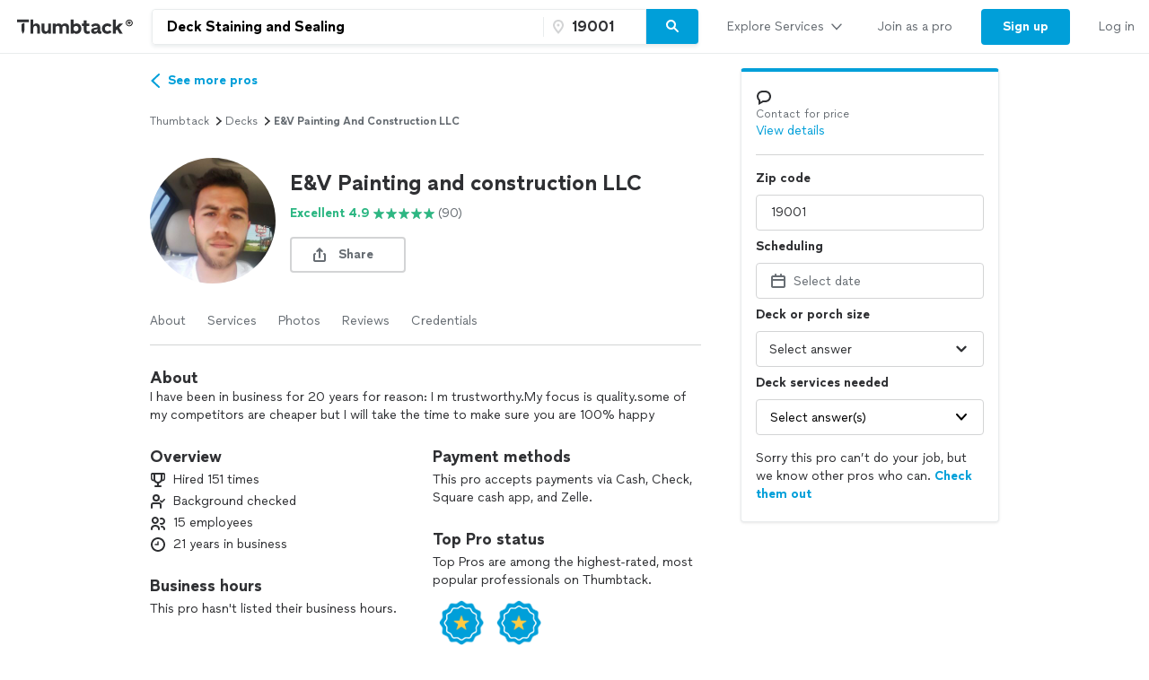

--- FILE ---
content_type: application/javascript
request_url: https://cdn.thumbtackstatic.com/fe-assets-rr/es5/1.1.b7315328cd4c71a72b43-v3.js.gz
body_size: 150782
content:
/*! For license information please see 1.1.b7315328cd4c71a72b43-v3.js.gz.LICENSE.txt */
(window.thumbtackWebpackJsonp=window.thumbtackWebpackJsonp||[]).push([[1],{0:function(e,t,n){"use strict";e.exports=n(3723)},10:function(e,t,n){var r;!function(){"use strict";var n={}.hasOwnProperty;function i(){for(var e=[],t=0;t<arguments.length;t++){var r=arguments[t];if(r){var o=typeof r;if("string"===o||"number"===o)e.push(r);else if(Array.isArray(r)&&r.length){var a=i.apply(null,r);a&&e.push(a)}else if("object"===o)for(var u in r)n.call(r,u)&&r[u]&&e.push(u)}}return e.join(" ")}e.exports?(i.default=i,e.exports=i):void 0===(r=function(){return i}.apply(t,[]))||(e.exports=r)}()},1015:function(e,t,n){"use strict";n.d(t,"a",(function(){return m})),n.d(t,"b",(function(){return O}));var r=n(55),i=n(204),o=n(280),a=n(210),u=n(2293),s=n(1033),c=n(4372);var l=n(3117),f=n(3043),d=n(3472),p=n(376),h=n(3111),v=n(2195),b=Object.assign,y=Object.hasOwnProperty,m=function(e){function t(n){var i=n.queryManager,o=n.queryInfo,a=n.options,s=this,c=t.inactiveOnCreation.getValue();(s=e.call(this,(function(e){c&&(i.queries.set(s.queryId,o),c=!1);try{var t=e._subscription._observer;t&&!t.error&&(t.error=g)}catch(e){}var n=!s.observers.size;s.observers.add(e);var r=s.last;return r&&r.error?e.error&&e.error(r.error):r&&r.result&&e.next&&e.next(s.maskResult(r.result)),n&&s.reobserve().catch((function(){})),function(){s.observers.delete(e)&&!s.observers.size&&s.tearDownQuery()}}))||this).observers=new Set,s.subscriptions=new Set,s.dirty=!1,s.queryInfo=o,s.queryManager=i,s.waitForOwnResult=w(a.fetchPolicy),s.isTornDown=!1,s.subscribeToMore=s.subscribeToMore.bind(s),s.maskResult=s.maskResult.bind(s);var l=i.defaultOptions.watchQuery,f=(void 0===l?{}:l).fetchPolicy,d=void 0===f?"cache-first":f,p=a.fetchPolicy,h=void 0===p?d:p,v=a.initialFetchPolicy,b=void 0===v?"standby"===h?d:h:v;s.options=Object(r.a)(Object(r.a)({},a),{initialFetchPolicy:b,fetchPolicy:h}),s.queryId=o.queryId||i.generateQueryId();var y=Object(u.f)(s.query);return s.queryName=y&&y.name&&y.name.value,s}return Object(r.c)(t,e),Object.defineProperty(t.prototype,"query",{get:function(){return this.lastQuery||this.options.query},enumerable:!1,configurable:!0}),Object.defineProperty(t.prototype,"variables",{get:function(){return this.options.variables},enumerable:!1,configurable:!0}),t.prototype.result=function(){var e=this;return new Promise((function(t,n){var r={next:function(n){t(n),e.observers.delete(r),e.observers.size||e.queryManager.removeQuery(e.queryId),setTimeout((function(){i.unsubscribe()}),0)},error:n},i=e.subscribe(r)}))},t.prototype.resetDiff=function(){this.queryInfo.resetDiff()},t.prototype.getCurrentFullResult=function(e){void 0===e&&(e=!0);var t=this.getLastResult(!0),n=this.queryInfo.networkStatus||t&&t.networkStatus||a.a.ready,i=Object(r.a)(Object(r.a)({},t),{loading:Object(a.b)(n),networkStatus:n}),u=this.options.fetchPolicy,s=void 0===u?"cache-first":u;if(w(s)||this.queryManager.getDocumentInfo(this.query).hasForcedResolvers);else if(this.waitForOwnResult)this.queryInfo.updateWatch();else{var c=this.queryInfo.getDiff();(c.complete||this.options.returnPartialData)&&(i.data=c.result),Object(o.b)(i.data,{})&&(i.data=void 0),c.complete?(delete i.partial,!c.complete||i.networkStatus!==a.a.loading||"cache-first"!==s&&"cache-only"!==s||(i.networkStatus=a.a.ready,i.loading=!1)):i.partial=!0,i.networkStatus===a.a.ready&&(i.error||i.errors)&&(i.networkStatus=a.a.error),!1===globalThis.__DEV__||c.complete||this.options.partialRefetch||i.loading||i.data||i.error||O(c.missing)}return e&&this.updateLastResult(i),i},t.prototype.getCurrentResult=function(e){return void 0===e&&(e=!0),this.maskResult(this.getCurrentFullResult(e))},t.prototype.isDifferentFromLastResult=function(e,t){if(!this.last)return!0;var n=this.queryManager.getDocumentInfo(this.query),r=this.queryManager.dataMasking,i=r?n.nonReactiveQuery:this.query;return(r||n.hasNonreactiveDirective?!Object(h.a)(i,this.last.result,e,this.variables):!Object(o.b)(this.last.result,e))||t&&!Object(o.b)(this.last.variables,t)},t.prototype.getLast=function(e,t){var n=this.last;if(n&&n[e]&&(!t||Object(o.b)(n.variables,this.variables)))return n[e]},t.prototype.getLastResult=function(e){return this.getLast("result",e)},t.prototype.getLastError=function(e){return this.getLast("error",e)},t.prototype.resetLastResults=function(){delete this.last,this.isTornDown=!1},t.prototype.resetQueryStoreErrors=function(){this.queryManager.resetErrors(this.queryId)},t.prototype.refetch=function(e){var t,n={pollInterval:0},s=this.options.fetchPolicy;if(n.fetchPolicy="no-cache"===s?"no-cache":"network-only",!1!==globalThis.__DEV__&&e&&y.call(e,"variables")){var c=Object(u.h)(this.query),l=c.variableDefinitions;l&&l.some((function(e){return"variables"===e.variable.name.value}))||!1!==globalThis.__DEV__&&i.b.warn(21,e,(null===(t=c.name)||void 0===t?void 0:t.value)||c)}return e&&!Object(o.b)(this.options.variables,e)&&(n.variables=this.options.variables=Object(r.a)(Object(r.a)({},this.options.variables),e)),this.queryInfo.resetLastWrite(),this.reobserve(n,a.a.refetch)},t.prototype.fetchMore=function(e){var t=this,n=Object(r.a)(Object(r.a)({},e.query?e:Object(r.a)(Object(r.a)(Object(r.a)(Object(r.a)({},this.options),{query:this.options.query}),e),{variables:Object(r.a)(Object(r.a)({},this.options.variables),e.variables)})),{fetchPolicy:"no-cache"});n.query=this.transformDocument(n.query);var o=this.queryManager.generateQueryId();this.lastQuery=e.query?this.transformDocument(this.options.query):n.query;var u=this.queryInfo,s=u.networkStatus;u.networkStatus=a.a.fetchMore,n.notifyOnNetworkStatusChange&&this.observe();var c=new Set,l=null==e?void 0:e.updateQuery,f="no-cache"!==this.options.fetchPolicy;return f||Object(i.b)(l,22),this.queryManager.fetchQuery(o,n,a.a.fetchMore).then((function(i){if(t.queryManager.removeQuery(o),u.networkStatus===a.a.fetchMore&&(u.networkStatus=s),f)t.queryManager.cache.batch({update:function(r){var o=e.updateQuery;o?r.updateQuery({query:t.query,variables:t.variables,returnPartialData:!0,optimistic:!1},(function(e){return o(e,{fetchMoreResult:i.data,variables:n.variables})})):r.writeQuery({query:n.query,variables:n.variables,data:i.data})},onWatchUpdated:function(e){c.add(e.query)}});else{var d=t.getLast("result"),p=l(d.data,{fetchMoreResult:i.data,variables:n.variables});t.reportResult(Object(r.a)(Object(r.a)({},d),{networkStatus:s,loading:Object(a.b)(s),data:p}),t.variables)}return t.maskResult(i)})).finally((function(){f&&!c.has(t.query)&&t.reobserveCacheFirst()}))},t.prototype.subscribeToMore=function(e){var t=this,n=this.queryManager.startGraphQLSubscription({query:e.document,variables:e.variables,context:e.context}).subscribe({next:function(n){var i=e.updateQuery;i&&t.updateQuery((function(e,t){return i(e,Object(r.a)({subscriptionData:n},t))}))},error:function(t){e.onError?e.onError(t):!1!==globalThis.__DEV__&&i.b.error(23,t)}});return this.subscriptions.add(n),function(){t.subscriptions.delete(n)&&n.unsubscribe()}},t.prototype.setOptions=function(e){return this.reobserve(e)},t.prototype.silentSetOptions=function(e){var t=Object(s.a)(this.options,e||{});b(this.options,t)},t.prototype.setVariables=function(e){return Object(o.b)(this.variables,e)?this.observers.size?this.result():Promise.resolve():(this.options.variables=e,this.observers.size?this.reobserve({fetchPolicy:this.options.initialFetchPolicy,variables:e},a.a.setVariables):Promise.resolve())},t.prototype.updateQuery=function(e){var t=this.queryManager,n=t.cache.diff({query:this.options.query,variables:this.variables,returnPartialData:!0,optimistic:!1}),r=n.result,i=n.complete,o=e(r,{variables:this.variables,complete:!!i,previousData:r});o&&(t.cache.writeQuery({query:this.options.query,data:o,variables:this.variables}),t.broadcastQueries())},t.prototype.startPolling=function(e){this.options.pollInterval=e,this.updatePolling()},t.prototype.stopPolling=function(){this.options.pollInterval=0,this.updatePolling()},t.prototype.applyNextFetchPolicy=function(e,t){if(t.nextFetchPolicy){var n=t.fetchPolicy,r=void 0===n?"cache-first":n,i=t.initialFetchPolicy,o=void 0===i?r:i;"standby"===r||("function"==typeof t.nextFetchPolicy?t.fetchPolicy=t.nextFetchPolicy(r,{reason:e,options:t,observable:this,initialFetchPolicy:o}):t.fetchPolicy="variables-changed"===e?o:t.nextFetchPolicy)}return t.fetchPolicy},t.prototype.fetch=function(e,t,n){var r=this.queryManager.getOrCreateQuery(this.queryId);return r.setObservableQuery(this),this.queryManager.fetchConcastWithInfo(r,e,t,n)},t.prototype.updatePolling=function(){var e=this;if(!this.queryManager.ssrMode){var t=this.pollingInfo,n=this.options.pollInterval;if(n&&this.hasObservers()){if(!t||t.interval!==n){Object(i.b)(n,24),(t||(this.pollingInfo={})).interval=n;var r=function(){var t,n;e.pollingInfo&&(Object(a.b)(e.queryInfo.networkStatus)||(null===(n=(t=e.options).skipPollAttempt)||void 0===n?void 0:n.call(t))?o():e.reobserve({fetchPolicy:"no-cache"===e.options.initialFetchPolicy?"no-cache":"network-only"},a.a.poll).then(o,o))},o=function(){var t=e.pollingInfo;t&&(clearTimeout(t.timeout),t.timeout=setTimeout(r,t.interval))};o()}}else t&&(clearTimeout(t.timeout),delete this.pollingInfo)}},t.prototype.updateLastResult=function(e,t){void 0===t&&(t=this.variables);var n=this.getLastError();return n&&this.last&&!Object(o.b)(t,this.last.variables)&&(n=void 0),this.last=Object(r.a)({result:this.queryManager.assumeImmutableResults?e:Object(c.a)(e),variables:t},n?{error:n}:null)},t.prototype.reobserveAsConcast=function(e,t){var n=this;this.isTornDown=!1;var i=t===a.a.refetch||t===a.a.fetchMore||t===a.a.poll,u=this.options.variables,c=this.options.fetchPolicy,l=Object(s.a)(this.options,e||{}),f=i?l:b(this.options,l),d=this.transformDocument(f.query);this.lastQuery=d,i||(this.updatePolling(),!e||!e.variables||Object(o.b)(e.variables,u)||"standby"===f.fetchPolicy||f.fetchPolicy!==c&&"function"!=typeof f.nextFetchPolicy||(this.applyNextFetchPolicy("variables-changed",f),void 0===t&&(t=a.a.setVariables))),this.waitForOwnResult&&(this.waitForOwnResult=w(f.fetchPolicy));var h=function(){n.concast===m&&(n.waitForOwnResult=!1)},v=f.variables&&Object(r.a)({},f.variables),y=this.fetch(f,t,d),m=y.concast,g=y.fromLink,O={next:function(e){Object(o.b)(n.variables,v)&&(h(),n.reportResult(e,v))},error:function(e){Object(o.b)(n.variables,v)&&(Object(p.d)(e)||(e=new p.a({networkError:e})),h(),n.reportError(e,v))}};return i||!g&&this.concast||(this.concast&&this.observer&&this.concast.removeObserver(this.observer),this.concast=m,this.observer=O),m.addObserver(O),m},t.prototype.reobserve=function(e,t){return(n=this.reobserveAsConcast(e,t).promise.then(this.maskResult)).catch((function(){})),n;var n},t.prototype.resubscribeAfterError=function(){for(var e=[],t=0;t<arguments.length;t++)e[t]=arguments[t];var n=this.last;this.resetLastResults();var r=this.subscribe.apply(this,e);return this.last=n,r},t.prototype.observe=function(){this.reportResult(this.getCurrentFullResult(!1),this.variables)},t.prototype.reportResult=function(e,t){var n=this.getLastError(),r=this.isDifferentFromLastResult(e,t);(n||!e.partial||this.options.returnPartialData)&&this.updateLastResult(e,t),(n||r)&&Object(l.a)(this.observers,"next",this.maskResult(e))},t.prototype.reportError=function(e,t){var n=Object(r.a)(Object(r.a)({},this.getLastResult()),{error:e,errors:e.graphQLErrors,networkStatus:a.a.error,loading:!1});this.updateLastResult(n,t),Object(l.a)(this.observers,"error",this.last.error=e)},t.prototype.hasObservers=function(){return this.observers.size>0},t.prototype.tearDownQuery=function(){this.isTornDown||(this.concast&&this.observer&&(this.concast.removeObserver(this.observer),delete this.concast,delete this.observer),this.stopPolling(),this.subscriptions.forEach((function(e){return e.unsubscribe()})),this.subscriptions.clear(),this.queryManager.stopQuery(this.queryId),this.observers.clear(),this.isTornDown=!0)},t.prototype.transformDocument=function(e){return this.queryManager.transform(e)},t.prototype.maskResult=function(e){return e&&"data"in e?Object(r.a)(Object(r.a)({},e),{data:this.queryManager.maskOperation({document:this.query,data:e.data,fetchPolicy:this.options.fetchPolicy,id:this.queryId})}):e},t.prototype.resetNotifications=function(){this.cancelNotifyTimeout(),this.dirty=!1},t.prototype.cancelNotifyTimeout=function(){this.notifyTimeout&&(clearTimeout(this.notifyTimeout),this.notifyTimeout=void 0)},t.prototype.scheduleNotify=function(){var e=this;this.dirty||(this.dirty=!0,this.notifyTimeout||(this.notifyTimeout=setTimeout((function(){return e.notify()}),0)))},t.prototype.notify=function(){(this.cancelNotifyTimeout(),this.dirty)&&("cache-only"!=this.options.fetchPolicy&&"cache-and-network"!=this.options.fetchPolicy&&Object(a.b)(this.queryInfo.networkStatus)||(this.queryInfo.getDiff().fromOptimisticTransaction?this.observe():this.reobserveCacheFirst()));this.dirty=!1},t.prototype.reobserveCacheFirst=function(){var e=this.options,t=e.fetchPolicy,n=e.nextFetchPolicy;return"cache-and-network"===t||"network-only"===t?this.reobserve({fetchPolicy:"cache-first",nextFetchPolicy:function(e,r){return this.nextFetchPolicy=n,"function"==typeof this.nextFetchPolicy?this.nextFetchPolicy(e,r):t}}):this.reobserve()},t.inactiveOnCreation=new v.a,t}(f.a);function g(e){!1!==globalThis.__DEV__&&i.b.error(25,e.message,e.stack)}function O(e){!1!==globalThis.__DEV__&&e&&!1!==globalThis.__DEV__&&i.b.debug(26,e)}function w(e){return"network-only"===e||"no-cache"===e||"standby"===e}Object(d.a)(m)},1033:function(e,t,n){"use strict";function r(){for(var e=[],t=0;t<arguments.length;t++)e[t]=arguments[t];var n=Object.create(null);return e.forEach((function(e){e&&Object.keys(e).forEach((function(t){var r=e[t];void 0!==r&&(n[t]=r)}))})),n}n.d(t,"a",(function(){return r}))},1066:function(e,t,n){"use strict";n.d(t,"a",(function(){return u}));var r=n(57),i=n(999),o=n(204),a=i.d?Symbol.for("__APOLLO_CONTEXT__"):"__APOLLO_CONTEXT__";function u(){Object(o.b)("createContext"in r,54);var e=r.createContext[a];return e||(Object.defineProperty(r.createContext,a,{value:e=r.createContext({}),enumerable:!1,writable:!1,configurable:!0}),e.displayName="ApolloContext"),e}},108:function(e,t,n){"use strict";var r=n(275),i=n(2274),o=Object(i.a)(r.a);t.a=o},1086:function(e,t,n){"use strict";n(3674)},1087:function(e,t,n){"use strict";n(3700)},1088:function(e,t,n){"use strict";var r=n(2262),i=n(2079),o=n(3701),a=n(3218),u=n(3076),s=n(3703),c=i("".indexOf);r({target:"String",proto:!0,forced:!s("includes")},{includes:function(e){return!!~c(u(a(this)),u(o(e)),arguments.length>1?arguments[1]:void 0)}})},1089:function(e,t,n){"use strict";var r=n(2262),i=n(3704);r({target:"Object",stat:!0,arity:2,forced:Object.assign!==i},{assign:i})},1090:function(e,t,n){"use strict";var r=n(2262),i=n(3429).entries;r({target:"Object",stat:!0},{entries:function(e){return i(e)}})},1091:function(e,t,n){"use strict";var r=n(2262),i=n(3429).values;r({target:"Object",stat:!0},{values:function(e){return i(e)}})},1092:function(e,t,n){"use strict";var r=n(2262),i=n(3705);r({target:"Array",stat:!0,forced:!n(3424)((function(e){Array.from(e)}))},{from:i})},1093:function(e,t,n){"use strict";var r=n(2262),i=n(3430).find,o=n(3432),a=!0;"find"in[]&&Array(1).find((function(){a=!1})),r({target:"Array",proto:!0,forced:a},{find:function(e){return i(this,e,arguments.length>1?arguments[1]:void 0)}}),o("find")},1094:function(e,t,n){"use strict";var r=n(2262),i=n(3412).includes,o=n(2099),a=n(3432);r({target:"Array",proto:!0,forced:o((function(){return!Array(1).includes()}))},{includes:function(e){return i(this,e,arguments.length>1?arguments[1]:void 0)}}),a("includes")},1095:function(e,t,n){"use strict";var r=n(2262),i=n(2593),o=n(3433),a=n(3709),u=n(3710),s=n(2525),c=n(2320),l=n(2831),f=n(2099),d=i("Reflect","construct"),p=Object.prototype,h=[].push,v=f((function(){function e(){}return!(d((function(){}),[],e)instanceof e)})),b=!f((function(){d((function(){}))})),y=v||b;r({target:"Reflect",stat:!0,forced:y,sham:y},{construct:function(e,t){u(e),s(t);var n=arguments.length<3?e:u(arguments[2]);if(b&&!v)return d(e,t,n);if(e==n){switch(t.length){case 0:return new e;case 1:return new e(t[0]);case 2:return new e(t[0],t[1]);case 3:return new e(t[0],t[1],t[2]);case 4:return new e(t[0],t[1],t[2],t[3])}var r=[null];return o(h,r,t),new(o(a,e,r))}var i=n.prototype,f=l(c(i)?i:p),y=o(e,f,t);return c(y)?y:f}})},1096:function(e,t,n){"use strict";n(3711),n(3715),n(3716),n(3717),n(3719)},1097:function(e,t,n){n(3437).polyfill()},1098:function(e,t,n){"use strict";var r=n(3466),i=n(3095),o=n(3096),a=function(){if("undefined"!=typeof self)return self;if("undefined"!=typeof window)return window;if("undefined"!=typeof global)return global;throw new Error("unable to locate global object")}();"function"!=typeof a.Promise?a.Promise=r.a:a.Promise.prototype.finally?a.Promise.allSettled||(a.Promise.allSettled=o.a):a.Promise.prototype.finally=i.a},1100:function(e,t,n){"use strict";t.a=function(e,t){return e===t||e!=e&&t!=t}},115:function(e,t,n){"use strict";t.a=function(e,t){for(var n=-1,r=null==e?0:e.length,i=Array(r);++n<r;)i[n]=t(e[n],n,e);return i}},13:function(e,t,n){"use strict";n.r(t),n.d(t,"__extends",(function(){return i})),n.d(t,"__assign",(function(){return o})),n.d(t,"__rest",(function(){return a})),n.d(t,"__decorate",(function(){return u})),n.d(t,"__param",(function(){return s})),n.d(t,"__metadata",(function(){return c})),n.d(t,"__awaiter",(function(){return l})),n.d(t,"__generator",(function(){return f})),n.d(t,"__createBinding",(function(){return d})),n.d(t,"__exportStar",(function(){return p})),n.d(t,"__values",(function(){return h})),n.d(t,"__read",(function(){return v})),n.d(t,"__spread",(function(){return b})),n.d(t,"__spreadArrays",(function(){return y})),n.d(t,"__spreadArray",(function(){return m})),n.d(t,"__await",(function(){return g})),n.d(t,"__asyncGenerator",(function(){return O})),n.d(t,"__asyncDelegator",(function(){return w})),n.d(t,"__asyncValues",(function(){return j})),n.d(t,"__makeTemplateObject",(function(){return _})),n.d(t,"__importStar",(function(){return E})),n.d(t,"__importDefault",(function(){return S})),n.d(t,"__classPrivateFieldGet",(function(){return x})),n.d(t,"__classPrivateFieldSet",(function(){return T}));var r=function(e,t){return(r=Object.setPrototypeOf||{__proto__:[]}instanceof Array&&function(e,t){e.__proto__=t}||function(e,t){for(var n in t)Object.prototype.hasOwnProperty.call(t,n)&&(e[n]=t[n])})(e,t)};function i(e,t){if("function"!=typeof t&&null!==t)throw new TypeError("Class extends value "+String(t)+" is not a constructor or null");function n(){this.constructor=e}r(e,t),e.prototype=null===t?Object.create(t):(n.prototype=t.prototype,new n)}var o=function(){return(o=Object.assign||function(e){for(var t,n=1,r=arguments.length;n<r;n++)for(var i in t=arguments[n])Object.prototype.hasOwnProperty.call(t,i)&&(e[i]=t[i]);return e}).apply(this,arguments)};function a(e,t){var n={};for(var r in e)Object.prototype.hasOwnProperty.call(e,r)&&t.indexOf(r)<0&&(n[r]=e[r]);if(null!=e&&"function"==typeof Object.getOwnPropertySymbols){var i=0;for(r=Object.getOwnPropertySymbols(e);i<r.length;i++)t.indexOf(r[i])<0&&Object.prototype.propertyIsEnumerable.call(e,r[i])&&(n[r[i]]=e[r[i]])}return n}function u(e,t,n,r){var i,o=arguments.length,a=o<3?t:null===r?r=Object.getOwnPropertyDescriptor(t,n):r;if("object"==typeof Reflect&&"function"==typeof Reflect.decorate)a=Reflect.decorate(e,t,n,r);else for(var u=e.length-1;u>=0;u--)(i=e[u])&&(a=(o<3?i(a):o>3?i(t,n,a):i(t,n))||a);return o>3&&a&&Object.defineProperty(t,n,a),a}function s(e,t){return function(n,r){t(n,r,e)}}function c(e,t){if("object"==typeof Reflect&&"function"==typeof Reflect.metadata)return Reflect.metadata(e,t)}function l(e,t,n,r){return new(n||(n=Promise))((function(i,o){function a(e){try{s(r.next(e))}catch(e){o(e)}}function u(e){try{s(r.throw(e))}catch(e){o(e)}}function s(e){var t;e.done?i(e.value):(t=e.value,t instanceof n?t:new n((function(e){e(t)}))).then(a,u)}s((r=r.apply(e,t||[])).next())}))}function f(e,t){var n,r,i,o,a={label:0,sent:function(){if(1&i[0])throw i[1];return i[1]},trys:[],ops:[]};return o={next:u(0),throw:u(1),return:u(2)},"function"==typeof Symbol&&(o[Symbol.iterator]=function(){return this}),o;function u(o){return function(u){return function(o){if(n)throw new TypeError("Generator is already executing.");for(;a;)try{if(n=1,r&&(i=2&o[0]?r.return:o[0]?r.throw||((i=r.return)&&i.call(r),0):r.next)&&!(i=i.call(r,o[1])).done)return i;switch(r=0,i&&(o=[2&o[0],i.value]),o[0]){case 0:case 1:i=o;break;case 4:return a.label++,{value:o[1],done:!1};case 5:a.label++,r=o[1],o=[0];continue;case 7:o=a.ops.pop(),a.trys.pop();continue;default:if(!(i=a.trys,(i=i.length>0&&i[i.length-1])||6!==o[0]&&2!==o[0])){a=0;continue}if(3===o[0]&&(!i||o[1]>i[0]&&o[1]<i[3])){a.label=o[1];break}if(6===o[0]&&a.label<i[1]){a.label=i[1],i=o;break}if(i&&a.label<i[2]){a.label=i[2],a.ops.push(o);break}i[2]&&a.ops.pop(),a.trys.pop();continue}o=t.call(e,a)}catch(e){o=[6,e],r=0}finally{n=i=0}if(5&o[0])throw o[1];return{value:o[0]?o[1]:void 0,done:!0}}([o,u])}}}var d=Object.create?function(e,t,n,r){void 0===r&&(r=n),Object.defineProperty(e,r,{enumerable:!0,get:function(){return t[n]}})}:function(e,t,n,r){void 0===r&&(r=n),e[r]=t[n]};function p(e,t){for(var n in e)"default"===n||Object.prototype.hasOwnProperty.call(t,n)||d(t,e,n)}function h(e){var t="function"==typeof Symbol&&Symbol.iterator,n=t&&e[t],r=0;if(n)return n.call(e);if(e&&"number"==typeof e.length)return{next:function(){return e&&r>=e.length&&(e=void 0),{value:e&&e[r++],done:!e}}};throw new TypeError(t?"Object is not iterable.":"Symbol.iterator is not defined.")}function v(e,t){var n="function"==typeof Symbol&&e[Symbol.iterator];if(!n)return e;var r,i,o=n.call(e),a=[];try{for(;(void 0===t||t-- >0)&&!(r=o.next()).done;)a.push(r.value)}catch(e){i={error:e}}finally{try{r&&!r.done&&(n=o.return)&&n.call(o)}finally{if(i)throw i.error}}return a}function b(){for(var e=[],t=0;t<arguments.length;t++)e=e.concat(v(arguments[t]));return e}function y(){for(var e=0,t=0,n=arguments.length;t<n;t++)e+=arguments[t].length;var r=Array(e),i=0;for(t=0;t<n;t++)for(var o=arguments[t],a=0,u=o.length;a<u;a++,i++)r[i]=o[a];return r}function m(e,t){for(var n=0,r=t.length,i=e.length;n<r;n++,i++)e[i]=t[n];return e}function g(e){return this instanceof g?(this.v=e,this):new g(e)}function O(e,t,n){if(!Symbol.asyncIterator)throw new TypeError("Symbol.asyncIterator is not defined.");var r,i=n.apply(e,t||[]),o=[];return r={},a("next"),a("throw"),a("return"),r[Symbol.asyncIterator]=function(){return this},r;function a(e){i[e]&&(r[e]=function(t){return new Promise((function(n,r){o.push([e,t,n,r])>1||u(e,t)}))})}function u(e,t){try{(n=i[e](t)).value instanceof g?Promise.resolve(n.value.v).then(s,c):l(o[0][2],n)}catch(e){l(o[0][3],e)}var n}function s(e){u("next",e)}function c(e){u("throw",e)}function l(e,t){e(t),o.shift(),o.length&&u(o[0][0],o[0][1])}}function w(e){var t,n;return t={},r("next"),r("throw",(function(e){throw e})),r("return"),t[Symbol.iterator]=function(){return this},t;function r(r,i){t[r]=e[r]?function(t){return(n=!n)?{value:g(e[r](t)),done:"return"===r}:i?i(t):t}:i}}function j(e){if(!Symbol.asyncIterator)throw new TypeError("Symbol.asyncIterator is not defined.");var t,n=e[Symbol.asyncIterator];return n?n.call(e):(e=h(e),t={},r("next"),r("throw"),r("return"),t[Symbol.asyncIterator]=function(){return this},t);function r(n){t[n]=e[n]&&function(t){return new Promise((function(r,i){(function(e,t,n,r){Promise.resolve(r).then((function(t){e({value:t,done:n})}),t)})(r,i,(t=e[n](t)).done,t.value)}))}}}function _(e,t){return Object.defineProperty?Object.defineProperty(e,"raw",{value:t}):e.raw=t,e}var k=Object.create?function(e,t){Object.defineProperty(e,"default",{enumerable:!0,value:t})}:function(e,t){e.default=t};function E(e){if(e&&e.__esModule)return e;var t={};if(null!=e)for(var n in e)"default"!==n&&Object.prototype.hasOwnProperty.call(e,n)&&d(t,e,n);return k(t,e),t}function S(e){return e&&e.__esModule?e:{default:e}}function x(e,t,n,r){if("a"===n&&!r)throw new TypeError("Private accessor was defined without a getter");if("function"==typeof t?e!==t||!r:!t.has(e))throw new TypeError("Cannot read private member from an object whose class did not declare it");return"m"===n?r:"a"===n?r.call(e):r?r.value:t.get(e)}function T(e,t,n,r,i){if("m"===r)throw new TypeError("Private method is not writable");if("a"===r&&!i)throw new TypeError("Private accessor was defined without a setter");if("function"==typeof t?e!==t||!i:!t.has(e))throw new TypeError("Cannot write private member to an object whose class did not declare it");return"a"===r?i.call(e,n):i?i.value=n:t.set(e,n),n}},138:function(e,t,n){"use strict";var r=n(361),i=n(3103),o=n(604);t.a=function(e,t){return Object(o.a)(Object(i.a)(e,t,r.a),e+"")}},145:function(e,t,n){"use strict";var r=n(2280),i=n(2009),o=Object(r.a)(i.a);t.a=o},148:function(e,t,n){"use strict";var r=n(548),i=n(108),o=n(233),a=n(47);t.a=function(e,t){return(Object(a.a)(e)?r.a:i.a)(e,Object(o.a)(t))}},15:function(e,t,n){var r;!function(){"use strict";var n={}.hasOwnProperty;function i(){for(var e=[],t=0;t<arguments.length;t++){var r=arguments[t];if(r){var o=typeof r;if("string"===o||"number"===o)e.push(r);else if(Array.isArray(r)){if(r.length){var a=i.apply(null,r);a&&e.push(a)}}else if("object"===o)if(r.toString===Object.prototype.toString)for(var u in r)n.call(r,u)&&r[u]&&e.push(u);else e.push(r.toString())}}return e.join(" ")}e.exports?(i.default=i,e.exports=i):void 0===(r=function(){return i}.apply(t,[]))||(e.exports=r)}()},150:function(e,t,n){"use strict";var r=n(1862),i=n(115),o=n(47),a=n(596),u=r.a?r.a.prototype:void 0,s=u?u.toString:void 0;t.a=function e(t){if("string"==typeof t)return t;if(Object(o.a)(t))return Object(i.a)(t,e)+"";if(Object(a.a)(t))return s?s.call(t):"";var n=t+"";return"0"==n&&1/t==-1/0?"-0":n}},172:function(e,t,n){"use strict";var r=n(3098),i=n(303),o=n(96);t.a=function(e){return Object(o.a)(e)?Object(r.a)(e):Object(i.a)(e)}},173:function(e,t,n){"use strict";var r=n(215),i=Object.create,o=function(){function e(){}return function(t){if(!Object(r.a)(t))return{};if(i)return i(t);e.prototype=t;var n=new e;return e.prototype=void 0,n}}();t.a=o},1833:function(e,t,n){"use strict";t.a=function(e,t){return e.has(t)}},1843:function(e,t,n){"use strict";var r=n(2792);var i=function(e){return this.__data__.set(e,"__lodash_hash_undefined__"),this};var o=function(e){return this.__data__.has(e)};function a(e){var t=-1,n=null==e?0:e.length;for(this.__data__=new r.a;++t<n;)this.add(e[t])}a.prototype.add=a.prototype.push=i,a.prototype.has=o;t.a=a},1845:function(e,t,n){"use strict";(function(e){var r=n(3097),i="object"==typeof exports&&exports&&!exports.nodeType&&exports,o=i&&"object"==typeof e&&e&&!e.nodeType&&e,a=o&&o.exports===i&&r.a.process,u=function(){try{var e=o&&o.require&&o.require("util").types;return e||a&&a.binding&&a.binding("util")}catch(e){}}();t.a=u}).call(this,n(3230)(e))},1847:function(e,t,n){"use strict";t.a=function(e){var t=-1,n=Array(e.size);return e.forEach((function(e){n[++t]=e})),n}},1857:function(e,t,n){"use strict";var r=n(2027),i=n(1871);t.a=function(e,t){for(var n=0,o=(t=Object(r.a)(t,e)).length;null!=e&&n<o;)e=e[Object(i.a)(t[n++])];return n&&n==o?e:void 0}},1862:function(e,t,n){"use strict";var r=n(68).a.Symbol;t.a=r},1867:function(e,t,n){"use strict";var r=n(219),i=n(2027),o=n(878),a=n(3107),u=n(1871);t.a=function(e,t,n){t=Object(i.a)(t,e);var s=null==(e=Object(a.a)(e,t))?e:e[Object(u.a)(Object(o.a)(t))];return null==s?void 0:Object(r.a)(s,e,n)}},1871:function(e,t,n){"use strict";var r=n(596);t.a=function(e){if("string"==typeof e||Object(r.a)(e))return e;var t=e+"";return"0"==t&&1/e==-1/0?"-0":t}},1885:function(e,t,n){"use strict";var r=n(2346),i=n(68),o=Object(r.a)(i.a,"Set");t.a=o},19:function(e,t,n){"use strict";n.d(t,"d",(function(){return J})),n.d(t,"e",(function(){return X})),n.d(t,"b",(function(){return Z})),n.d(t,"c",(function(){return ee})),n.d(t,"a",(function(){return te}));var r=function(){return(r=Object.assign||function(e){for(var t,n=1,r=arguments.length;n<r;n++)for(var i in t=arguments[n])Object.prototype.hasOwnProperty.call(t,i)&&(e[i]=t[i]);return e}).apply(this,arguments)};Object.create;Object.create;function i(e,t){if(!Boolean(e))throw new Error(null!=t?t:"Unexpected invariant triggered.")}const o=/\r\n|[\n\r]/g;function a(e,t){let n=0,r=1;for(const a of e.body.matchAll(o)){if("number"==typeof a.index||i(!1),a.index>=t)break;n=a.index+a[0].length,r+=1}return{line:r,column:t+1-n}}function u(e,t){const n=e.locationOffset.column-1,r="".padStart(n)+e.body,i=t.line-1,o=e.locationOffset.line-1,a=t.line+o,u=1===t.line?n:0,c=t.column+u,l=`${e.name}:${a}:${c}\n`,f=r.split(/\r\n|[\n\r]/g),d=f[i];if(d.length>120){const e=Math.floor(c/80),t=c%80,n=[];for(let e=0;e<d.length;e+=80)n.push(d.slice(e,e+80));return l+s([[`${a} |`,n[0]],...n.slice(1,e+1).map(e=>["|",e]),["|","^".padStart(t)],["|",n[e+1]]])}return l+s([[`${a-1} |`,f[i-1]],[`${a} |`,d],["|","^".padStart(c)],[`${a+1} |`,f[i+1]]])}function s(e){const t=e.filter(([e,t])=>void 0!==t),n=Math.max(...t.map(([e])=>e.length));return t.map(([e,t])=>e.padStart(n)+(t?" "+t:"")).join("\n")}class c extends Error{constructor(e,...t){var n,r,i;const{nodes:o,source:u,positions:s,path:f,originalError:d,extensions:p}=function(e){const t=e[0];return null==t||"kind"in t||"length"in t?{nodes:t,source:e[1],positions:e[2],path:e[3],originalError:e[4],extensions:e[5]}:t}(t);super(e),this.name="GraphQLError",this.path=null!=f?f:void 0,this.originalError=null!=d?d:void 0,this.nodes=l(Array.isArray(o)?o:o?[o]:void 0);const h=l(null===(n=this.nodes)||void 0===n?void 0:n.map(e=>e.loc).filter(e=>null!=e));this.source=null!=u?u:null==h||null===(r=h[0])||void 0===r?void 0:r.source,this.positions=null!=s?s:null==h?void 0:h.map(e=>e.start),this.locations=s&&u?s.map(e=>a(u,e)):null==h?void 0:h.map(e=>a(e.source,e.start));const v="object"==typeof(b=null==d?void 0:d.extensions)&&null!==b?null==d?void 0:d.extensions:void 0;var b;this.extensions=null!==(i=null!=p?p:v)&&void 0!==i?i:Object.create(null),Object.defineProperties(this,{message:{writable:!0,enumerable:!0},name:{enumerable:!1},nodes:{enumerable:!1},source:{enumerable:!1},positions:{enumerable:!1},originalError:{enumerable:!1}}),null!=d&&d.stack?Object.defineProperty(this,"stack",{value:d.stack,writable:!0,configurable:!0}):Error.captureStackTrace?Error.captureStackTrace(this,c):Object.defineProperty(this,"stack",{value:Error().stack,writable:!0,configurable:!0})}get[Symbol.toStringTag](){return"GraphQLError"}toString(){let e=this.message;if(this.nodes)for(const n of this.nodes)n.loc&&(e+="\n\n"+u((t=n.loc).source,a(t.source,t.start)));else if(this.source&&this.locations)for(const t of this.locations)e+="\n\n"+u(this.source,t);var t;return e}toJSON(){const e={message:this.message};return null!=this.locations&&(e.locations=this.locations),null!=this.path&&(e.path=this.path),null!=this.extensions&&Object.keys(this.extensions).length>0&&(e.extensions=this.extensions),e}}function l(e){return void 0===e||0===e.length?void 0:e}function f(e,t,n){return new c(`Syntax Error: ${n}`,{source:e,positions:[t]})}var d,p=n(2380);!function(e){e.QUERY="QUERY",e.MUTATION="MUTATION",e.SUBSCRIPTION="SUBSCRIPTION",e.FIELD="FIELD",e.FRAGMENT_DEFINITION="FRAGMENT_DEFINITION",e.FRAGMENT_SPREAD="FRAGMENT_SPREAD",e.INLINE_FRAGMENT="INLINE_FRAGMENT",e.VARIABLE_DEFINITION="VARIABLE_DEFINITION",e.SCHEMA="SCHEMA",e.SCALAR="SCALAR",e.OBJECT="OBJECT",e.FIELD_DEFINITION="FIELD_DEFINITION",e.ARGUMENT_DEFINITION="ARGUMENT_DEFINITION",e.INTERFACE="INTERFACE",e.UNION="UNION",e.ENUM="ENUM",e.ENUM_VALUE="ENUM_VALUE",e.INPUT_OBJECT="INPUT_OBJECT",e.INPUT_FIELD_DEFINITION="INPUT_FIELD_DEFINITION"}(d||(d={}));var h,v=n(998),b=n(3109),y=n(2404);!function(e){e.SOF="<SOF>",e.EOF="<EOF>",e.BANG="!",e.DOLLAR="$",e.AMP="&",e.PAREN_L="(",e.PAREN_R=")",e.SPREAD="...",e.COLON=":",e.EQUALS="=",e.AT="@",e.BRACKET_L="[",e.BRACKET_R="]",e.BRACE_L="{",e.PIPE="|",e.BRACE_R="}",e.NAME="Name",e.INT="Int",e.FLOAT="Float",e.STRING="String",e.BLOCK_STRING="BlockString",e.COMMENT="Comment"}(h||(h={}));class m{constructor(e){const t=new p.d(h.SOF,0,0,0,0);this.source=e,this.lastToken=t,this.token=t,this.line=1,this.lineStart=0}get[Symbol.toStringTag](){return"Lexer"}advance(){return this.lastToken=this.token,this.token=this.lookahead()}lookahead(){let e=this.token;if(e.kind!==h.EOF)do{if(e.next)e=e.next;else{const t=E(this,e.end);e.next=t,t.prev=e,e=t}}while(e.kind===h.COMMENT);return e}}function g(e){return e>=0&&e<=55295||e>=57344&&e<=1114111}function O(e,t){return w(e.charCodeAt(t))&&j(e.charCodeAt(t+1))}function w(e){return e>=55296&&e<=56319}function j(e){return e>=56320&&e<=57343}function _(e,t){const n=e.source.body.codePointAt(t);if(void 0===n)return h.EOF;if(n>=32&&n<=126){const e=String.fromCodePoint(n);return'"'===e?"'\"'":`"${e}"`}return"U+"+n.toString(16).toUpperCase().padStart(4,"0")}function k(e,t,n,r,i){const o=e.line,a=1+n-e.lineStart;return new p.d(t,n,r,o,a,i)}function E(e,t){const n=e.source.body,r=n.length;let i=t;for(;i<r;){const t=n.charCodeAt(i);switch(t){case 65279:case 9:case 32:case 44:++i;continue;case 10:++i,++e.line,e.lineStart=i;continue;case 13:10===n.charCodeAt(i+1)?i+=2:++i,++e.line,e.lineStart=i;continue;case 35:return S(e,i);case 33:return k(e,h.BANG,i,i+1);case 36:return k(e,h.DOLLAR,i,i+1);case 38:return k(e,h.AMP,i,i+1);case 40:return k(e,h.PAREN_L,i,i+1);case 41:return k(e,h.PAREN_R,i,i+1);case 46:if(46===n.charCodeAt(i+1)&&46===n.charCodeAt(i+2))return k(e,h.SPREAD,i,i+3);break;case 58:return k(e,h.COLON,i,i+1);case 61:return k(e,h.EQUALS,i,i+1);case 64:return k(e,h.AT,i,i+1);case 91:return k(e,h.BRACKET_L,i,i+1);case 93:return k(e,h.BRACKET_R,i,i+1);case 123:return k(e,h.BRACE_L,i,i+1);case 124:return k(e,h.PIPE,i,i+1);case 125:return k(e,h.BRACE_R,i,i+1);case 34:return 34===n.charCodeAt(i+1)&&34===n.charCodeAt(i+2)?R(e,i):N(e,i)}if(Object(y.a)(t)||45===t)return x(e,i,t);if(Object(y.c)(t))return F(e,i);throw f(e.source,i,39===t?"Unexpected single quote character ('), did you mean to use a double quote (\")?":g(t)||O(n,i)?`Unexpected character: ${_(e,i)}.`:`Invalid character: ${_(e,i)}.`)}return k(e,h.EOF,r,r)}function S(e,t){const n=e.source.body,r=n.length;let i=t+1;for(;i<r;){const e=n.charCodeAt(i);if(10===e||13===e)break;if(g(e))++i;else{if(!O(n,i))break;i+=2}}return k(e,h.COMMENT,t,i,n.slice(t+1,i))}function x(e,t,n){const r=e.source.body;let i=t,o=n,a=!1;if(45===o&&(o=r.charCodeAt(++i)),48===o){if(o=r.charCodeAt(++i),Object(y.a)(o))throw f(e.source,i,`Invalid number, unexpected digit after 0: ${_(e,i)}.`)}else i=T(e,i,o),o=r.charCodeAt(i);if(46===o&&(a=!0,o=r.charCodeAt(++i),i=T(e,i,o),o=r.charCodeAt(i)),69!==o&&101!==o||(a=!0,o=r.charCodeAt(++i),43!==o&&45!==o||(o=r.charCodeAt(++i)),i=T(e,i,o),o=r.charCodeAt(i)),46===o||Object(y.c)(o))throw f(e.source,i,`Invalid number, expected digit but got: ${_(e,i)}.`);return k(e,a?h.FLOAT:h.INT,t,i,r.slice(t,i))}function T(e,t,n){if(!Object(y.a)(n))throw f(e.source,t,`Invalid number, expected digit but got: ${_(e,t)}.`);const r=e.source.body;let i=t+1;for(;Object(y.a)(r.charCodeAt(i));)++i;return i}function N(e,t){const n=e.source.body,r=n.length;let i=t+1,o=i,a="";for(;i<r;){const r=n.charCodeAt(i);if(34===r)return a+=n.slice(o,i),k(e,h.STRING,t,i+1,a);if(92!==r){if(10===r||13===r)break;if(g(r))++i;else{if(!O(n,i))throw f(e.source,i,`Invalid character within String: ${_(e,i)}.`);i+=2}}else{a+=n.slice(o,i);const t=117===n.charCodeAt(i+1)?123===n.charCodeAt(i+2)?C(e,i):I(e,i):P(e,i);a+=t.value,i+=t.size,o=i}}throw f(e.source,i,"Unterminated string.")}function C(e,t){const n=e.source.body;let r=0,i=3;for(;i<12;){const e=n.charCodeAt(t+i++);if(125===e){if(i<5||!g(r))break;return{value:String.fromCodePoint(r),size:i}}if(r=r<<4|A(e),r<0)break}throw f(e.source,t,`Invalid Unicode escape sequence: "${n.slice(t,t+i)}".`)}function I(e,t){const n=e.source.body,r=D(n,t+2);if(g(r))return{value:String.fromCodePoint(r),size:6};if(w(r)&&92===n.charCodeAt(t+6)&&117===n.charCodeAt(t+7)){const e=D(n,t+8);if(j(e))return{value:String.fromCodePoint(r,e),size:12}}throw f(e.source,t,`Invalid Unicode escape sequence: "${n.slice(t,t+6)}".`)}function D(e,t){return A(e.charCodeAt(t))<<12|A(e.charCodeAt(t+1))<<8|A(e.charCodeAt(t+2))<<4|A(e.charCodeAt(t+3))}function A(e){return e>=48&&e<=57?e-48:e>=65&&e<=70?e-55:e>=97&&e<=102?e-87:-1}function P(e,t){const n=e.source.body;switch(n.charCodeAt(t+1)){case 34:return{value:'"',size:2};case 92:return{value:"\\",size:2};case 47:return{value:"/",size:2};case 98:return{value:"\b",size:2};case 102:return{value:"\f",size:2};case 110:return{value:"\n",size:2};case 114:return{value:"\r",size:2};case 116:return{value:"\t",size:2}}throw f(e.source,t,`Invalid character escape sequence: "${n.slice(t,t+2)}".`)}function R(e,t){const n=e.source.body,r=n.length;let i=e.lineStart,o=t+3,a=o,u="";const s=[];for(;o<r;){const r=n.charCodeAt(o);if(34===r&&34===n.charCodeAt(o+1)&&34===n.charCodeAt(o+2)){u+=n.slice(a,o),s.push(u);const r=k(e,h.BLOCK_STRING,t,o+3,Object(b.a)(s).join("\n"));return e.line+=s.length-1,e.lineStart=i,r}if(92!==r||34!==n.charCodeAt(o+1)||34!==n.charCodeAt(o+2)||34!==n.charCodeAt(o+3))if(10!==r&&13!==r)if(g(r))++o;else{if(!O(n,o))throw f(e.source,o,`Invalid character within String: ${_(e,o)}.`);o+=2}else u+=n.slice(a,o),s.push(u),13===r&&10===n.charCodeAt(o+1)?o+=2:++o,u="",a=o,i=o;else u+=n.slice(a,o),a=o+1,o+=4}throw f(e.source,o,"Unterminated string.")}function F(e,t){const n=e.source.body,r=n.length;let i=t+1;for(;i<r;){const e=n.charCodeAt(i);if(!Object(y.b)(e))break;++i}return k(e,h.NAME,t,i,n.slice(t,i))}var L=n(2850),M=n(2841);const z=globalThis.process&&!0?function(e,t){return e instanceof t}:function(e,t){if(e instanceof t)return!0;if("object"==typeof e&&null!==e){var n;const r=t.prototype[Symbol.toStringTag];if(r===(Symbol.toStringTag in e?e[Symbol.toStringTag]:null===(n=e.constructor)||void 0===n?void 0:n.name)){const t=Object(M.a)(e);throw new Error(`Cannot use ${r} "${t}" from another module or realm.\n\nEnsure that there is only one instance of "graphql" in the node_modules\ndirectory. If different versions of "graphql" are the dependencies of other\nrelied on modules, use "resolutions" to ensure only one version is installed.\n\nhttps://yarnpkg.com/en/docs/selective-version-resolutions\n\nDuplicate "graphql" modules cannot be used at the same time since different\nversions may have different capabilities and behavior. The data from one\nversion used in the function from another could produce confusing and\nspurious results.`)}}return!1};class V{constructor(e,t="GraphQL request",n={line:1,column:1}){"string"==typeof e||Object(L.a)(!1,`Body must be a string. Received: ${Object(M.a)(e)}.`),this.body=e,this.name=t,this.locationOffset=n,this.locationOffset.line>0||Object(L.a)(!1,"line in locationOffset is 1-indexed and must be positive."),this.locationOffset.column>0||Object(L.a)(!1,"column in locationOffset is 1-indexed and must be positive.")}get[Symbol.toStringTag](){return"Source"}}class q{constructor(e,t={}){const n=function(e){return z(e,V)}(e)?e:new V(e);this._lexer=new m(n),this._options=t,this._tokenCounter=0}get tokenCount(){return this._tokenCounter}parseName(){const e=this.expectToken(h.NAME);return this.node(e,{kind:v.a.NAME,value:e.value})}parseDocument(){return this.node(this._lexer.token,{kind:v.a.DOCUMENT,definitions:this.many(h.SOF,this.parseDefinition,h.EOF)})}parseDefinition(){if(this.peek(h.BRACE_L))return this.parseOperationDefinition();const e=this.peekDescription(),t=e?this._lexer.lookahead():this._lexer.token;if(t.kind===h.NAME){switch(t.value){case"schema":return this.parseSchemaDefinition();case"scalar":return this.parseScalarTypeDefinition();case"type":return this.parseObjectTypeDefinition();case"interface":return this.parseInterfaceTypeDefinition();case"union":return this.parseUnionTypeDefinition();case"enum":return this.parseEnumTypeDefinition();case"input":return this.parseInputObjectTypeDefinition();case"directive":return this.parseDirectiveDefinition()}if(e)throw f(this._lexer.source,this._lexer.token.start,"Unexpected description, descriptions are supported only on type definitions.");switch(t.value){case"query":case"mutation":case"subscription":return this.parseOperationDefinition();case"fragment":return this.parseFragmentDefinition();case"extend":return this.parseTypeSystemExtension()}}throw this.unexpected(t)}parseOperationDefinition(){const e=this._lexer.token;if(this.peek(h.BRACE_L))return this.node(e,{kind:v.a.OPERATION_DEFINITION,operation:p.b.QUERY,name:void 0,variableDefinitions:[],directives:[],selectionSet:this.parseSelectionSet()});const t=this.parseOperationType();let n;return this.peek(h.NAME)&&(n=this.parseName()),this.node(e,{kind:v.a.OPERATION_DEFINITION,operation:t,name:n,variableDefinitions:this.parseVariableDefinitions(),directives:this.parseDirectives(!1),selectionSet:this.parseSelectionSet()})}parseOperationType(){const e=this.expectToken(h.NAME);switch(e.value){case"query":return p.b.QUERY;case"mutation":return p.b.MUTATION;case"subscription":return p.b.SUBSCRIPTION}throw this.unexpected(e)}parseVariableDefinitions(){return this.optionalMany(h.PAREN_L,this.parseVariableDefinition,h.PAREN_R)}parseVariableDefinition(){return this.node(this._lexer.token,{kind:v.a.VARIABLE_DEFINITION,variable:this.parseVariable(),type:(this.expectToken(h.COLON),this.parseTypeReference()),defaultValue:this.expectOptionalToken(h.EQUALS)?this.parseConstValueLiteral():void 0,directives:this.parseConstDirectives()})}parseVariable(){const e=this._lexer.token;return this.expectToken(h.DOLLAR),this.node(e,{kind:v.a.VARIABLE,name:this.parseName()})}parseSelectionSet(){return this.node(this._lexer.token,{kind:v.a.SELECTION_SET,selections:this.many(h.BRACE_L,this.parseSelection,h.BRACE_R)})}parseSelection(){return this.peek(h.SPREAD)?this.parseFragment():this.parseField()}parseField(){const e=this._lexer.token,t=this.parseName();let n,r;return this.expectOptionalToken(h.COLON)?(n=t,r=this.parseName()):r=t,this.node(e,{kind:v.a.FIELD,alias:n,name:r,arguments:this.parseArguments(!1),directives:this.parseDirectives(!1),selectionSet:this.peek(h.BRACE_L)?this.parseSelectionSet():void 0})}parseArguments(e){const t=e?this.parseConstArgument:this.parseArgument;return this.optionalMany(h.PAREN_L,t,h.PAREN_R)}parseArgument(e=!1){const t=this._lexer.token,n=this.parseName();return this.expectToken(h.COLON),this.node(t,{kind:v.a.ARGUMENT,name:n,value:this.parseValueLiteral(e)})}parseConstArgument(){return this.parseArgument(!0)}parseFragment(){const e=this._lexer.token;this.expectToken(h.SPREAD);const t=this.expectOptionalKeyword("on");return!t&&this.peek(h.NAME)?this.node(e,{kind:v.a.FRAGMENT_SPREAD,name:this.parseFragmentName(),directives:this.parseDirectives(!1)}):this.node(e,{kind:v.a.INLINE_FRAGMENT,typeCondition:t?this.parseNamedType():void 0,directives:this.parseDirectives(!1),selectionSet:this.parseSelectionSet()})}parseFragmentDefinition(){const e=this._lexer.token;return this.expectKeyword("fragment"),!0===this._options.allowLegacyFragmentVariables?this.node(e,{kind:v.a.FRAGMENT_DEFINITION,name:this.parseFragmentName(),variableDefinitions:this.parseVariableDefinitions(),typeCondition:(this.expectKeyword("on"),this.parseNamedType()),directives:this.parseDirectives(!1),selectionSet:this.parseSelectionSet()}):this.node(e,{kind:v.a.FRAGMENT_DEFINITION,name:this.parseFragmentName(),typeCondition:(this.expectKeyword("on"),this.parseNamedType()),directives:this.parseDirectives(!1),selectionSet:this.parseSelectionSet()})}parseFragmentName(){if("on"===this._lexer.token.value)throw this.unexpected();return this.parseName()}parseValueLiteral(e){const t=this._lexer.token;switch(t.kind){case h.BRACKET_L:return this.parseList(e);case h.BRACE_L:return this.parseObject(e);case h.INT:return this.advanceLexer(),this.node(t,{kind:v.a.INT,value:t.value});case h.FLOAT:return this.advanceLexer(),this.node(t,{kind:v.a.FLOAT,value:t.value});case h.STRING:case h.BLOCK_STRING:return this.parseStringLiteral();case h.NAME:switch(this.advanceLexer(),t.value){case"true":return this.node(t,{kind:v.a.BOOLEAN,value:!0});case"false":return this.node(t,{kind:v.a.BOOLEAN,value:!1});case"null":return this.node(t,{kind:v.a.NULL});default:return this.node(t,{kind:v.a.ENUM,value:t.value})}case h.DOLLAR:if(e){if(this.expectToken(h.DOLLAR),this._lexer.token.kind===h.NAME){const e=this._lexer.token.value;throw f(this._lexer.source,t.start,`Unexpected variable "$${e}" in constant value.`)}throw this.unexpected(t)}return this.parseVariable();default:throw this.unexpected()}}parseConstValueLiteral(){return this.parseValueLiteral(!0)}parseStringLiteral(){const e=this._lexer.token;return this.advanceLexer(),this.node(e,{kind:v.a.STRING,value:e.value,block:e.kind===h.BLOCK_STRING})}parseList(e){return this.node(this._lexer.token,{kind:v.a.LIST,values:this.any(h.BRACKET_L,()=>this.parseValueLiteral(e),h.BRACKET_R)})}parseObject(e){return this.node(this._lexer.token,{kind:v.a.OBJECT,fields:this.any(h.BRACE_L,()=>this.parseObjectField(e),h.BRACE_R)})}parseObjectField(e){const t=this._lexer.token,n=this.parseName();return this.expectToken(h.COLON),this.node(t,{kind:v.a.OBJECT_FIELD,name:n,value:this.parseValueLiteral(e)})}parseDirectives(e){const t=[];for(;this.peek(h.AT);)t.push(this.parseDirective(e));return t}parseConstDirectives(){return this.parseDirectives(!0)}parseDirective(e){const t=this._lexer.token;return this.expectToken(h.AT),this.node(t,{kind:v.a.DIRECTIVE,name:this.parseName(),arguments:this.parseArguments(e)})}parseTypeReference(){const e=this._lexer.token;let t;if(this.expectOptionalToken(h.BRACKET_L)){const n=this.parseTypeReference();this.expectToken(h.BRACKET_R),t=this.node(e,{kind:v.a.LIST_TYPE,type:n})}else t=this.parseNamedType();return this.expectOptionalToken(h.BANG)?this.node(e,{kind:v.a.NON_NULL_TYPE,type:t}):t}parseNamedType(){return this.node(this._lexer.token,{kind:v.a.NAMED_TYPE,name:this.parseName()})}peekDescription(){return this.peek(h.STRING)||this.peek(h.BLOCK_STRING)}parseDescription(){if(this.peekDescription())return this.parseStringLiteral()}parseSchemaDefinition(){const e=this._lexer.token,t=this.parseDescription();this.expectKeyword("schema");const n=this.parseConstDirectives(),r=this.many(h.BRACE_L,this.parseOperationTypeDefinition,h.BRACE_R);return this.node(e,{kind:v.a.SCHEMA_DEFINITION,description:t,directives:n,operationTypes:r})}parseOperationTypeDefinition(){const e=this._lexer.token,t=this.parseOperationType();this.expectToken(h.COLON);const n=this.parseNamedType();return this.node(e,{kind:v.a.OPERATION_TYPE_DEFINITION,operation:t,type:n})}parseScalarTypeDefinition(){const e=this._lexer.token,t=this.parseDescription();this.expectKeyword("scalar");const n=this.parseName(),r=this.parseConstDirectives();return this.node(e,{kind:v.a.SCALAR_TYPE_DEFINITION,description:t,name:n,directives:r})}parseObjectTypeDefinition(){const e=this._lexer.token,t=this.parseDescription();this.expectKeyword("type");const n=this.parseName(),r=this.parseImplementsInterfaces(),i=this.parseConstDirectives(),o=this.parseFieldsDefinition();return this.node(e,{kind:v.a.OBJECT_TYPE_DEFINITION,description:t,name:n,interfaces:r,directives:i,fields:o})}parseImplementsInterfaces(){return this.expectOptionalKeyword("implements")?this.delimitedMany(h.AMP,this.parseNamedType):[]}parseFieldsDefinition(){return this.optionalMany(h.BRACE_L,this.parseFieldDefinition,h.BRACE_R)}parseFieldDefinition(){const e=this._lexer.token,t=this.parseDescription(),n=this.parseName(),r=this.parseArgumentDefs();this.expectToken(h.COLON);const i=this.parseTypeReference(),o=this.parseConstDirectives();return this.node(e,{kind:v.a.FIELD_DEFINITION,description:t,name:n,arguments:r,type:i,directives:o})}parseArgumentDefs(){return this.optionalMany(h.PAREN_L,this.parseInputValueDef,h.PAREN_R)}parseInputValueDef(){const e=this._lexer.token,t=this.parseDescription(),n=this.parseName();this.expectToken(h.COLON);const r=this.parseTypeReference();let i;this.expectOptionalToken(h.EQUALS)&&(i=this.parseConstValueLiteral());const o=this.parseConstDirectives();return this.node(e,{kind:v.a.INPUT_VALUE_DEFINITION,description:t,name:n,type:r,defaultValue:i,directives:o})}parseInterfaceTypeDefinition(){const e=this._lexer.token,t=this.parseDescription();this.expectKeyword("interface");const n=this.parseName(),r=this.parseImplementsInterfaces(),i=this.parseConstDirectives(),o=this.parseFieldsDefinition();return this.node(e,{kind:v.a.INTERFACE_TYPE_DEFINITION,description:t,name:n,interfaces:r,directives:i,fields:o})}parseUnionTypeDefinition(){const e=this._lexer.token,t=this.parseDescription();this.expectKeyword("union");const n=this.parseName(),r=this.parseConstDirectives(),i=this.parseUnionMemberTypes();return this.node(e,{kind:v.a.UNION_TYPE_DEFINITION,description:t,name:n,directives:r,types:i})}parseUnionMemberTypes(){return this.expectOptionalToken(h.EQUALS)?this.delimitedMany(h.PIPE,this.parseNamedType):[]}parseEnumTypeDefinition(){const e=this._lexer.token,t=this.parseDescription();this.expectKeyword("enum");const n=this.parseName(),r=this.parseConstDirectives(),i=this.parseEnumValuesDefinition();return this.node(e,{kind:v.a.ENUM_TYPE_DEFINITION,description:t,name:n,directives:r,values:i})}parseEnumValuesDefinition(){return this.optionalMany(h.BRACE_L,this.parseEnumValueDefinition,h.BRACE_R)}parseEnumValueDefinition(){const e=this._lexer.token,t=this.parseDescription(),n=this.parseEnumValueName(),r=this.parseConstDirectives();return this.node(e,{kind:v.a.ENUM_VALUE_DEFINITION,description:t,name:n,directives:r})}parseEnumValueName(){if("true"===this._lexer.token.value||"false"===this._lexer.token.value||"null"===this._lexer.token.value)throw f(this._lexer.source,this._lexer.token.start,`${U(this._lexer.token)} is reserved and cannot be used for an enum value.`);return this.parseName()}parseInputObjectTypeDefinition(){const e=this._lexer.token,t=this.parseDescription();this.expectKeyword("input");const n=this.parseName(),r=this.parseConstDirectives(),i=this.parseInputFieldsDefinition();return this.node(e,{kind:v.a.INPUT_OBJECT_TYPE_DEFINITION,description:t,name:n,directives:r,fields:i})}parseInputFieldsDefinition(){return this.optionalMany(h.BRACE_L,this.parseInputValueDef,h.BRACE_R)}parseTypeSystemExtension(){const e=this._lexer.lookahead();if(e.kind===h.NAME)switch(e.value){case"schema":return this.parseSchemaExtension();case"scalar":return this.parseScalarTypeExtension();case"type":return this.parseObjectTypeExtension();case"interface":return this.parseInterfaceTypeExtension();case"union":return this.parseUnionTypeExtension();case"enum":return this.parseEnumTypeExtension();case"input":return this.parseInputObjectTypeExtension()}throw this.unexpected(e)}parseSchemaExtension(){const e=this._lexer.token;this.expectKeyword("extend"),this.expectKeyword("schema");const t=this.parseConstDirectives(),n=this.optionalMany(h.BRACE_L,this.parseOperationTypeDefinition,h.BRACE_R);if(0===t.length&&0===n.length)throw this.unexpected();return this.node(e,{kind:v.a.SCHEMA_EXTENSION,directives:t,operationTypes:n})}parseScalarTypeExtension(){const e=this._lexer.token;this.expectKeyword("extend"),this.expectKeyword("scalar");const t=this.parseName(),n=this.parseConstDirectives();if(0===n.length)throw this.unexpected();return this.node(e,{kind:v.a.SCALAR_TYPE_EXTENSION,name:t,directives:n})}parseObjectTypeExtension(){const e=this._lexer.token;this.expectKeyword("extend"),this.expectKeyword("type");const t=this.parseName(),n=this.parseImplementsInterfaces(),r=this.parseConstDirectives(),i=this.parseFieldsDefinition();if(0===n.length&&0===r.length&&0===i.length)throw this.unexpected();return this.node(e,{kind:v.a.OBJECT_TYPE_EXTENSION,name:t,interfaces:n,directives:r,fields:i})}parseInterfaceTypeExtension(){const e=this._lexer.token;this.expectKeyword("extend"),this.expectKeyword("interface");const t=this.parseName(),n=this.parseImplementsInterfaces(),r=this.parseConstDirectives(),i=this.parseFieldsDefinition();if(0===n.length&&0===r.length&&0===i.length)throw this.unexpected();return this.node(e,{kind:v.a.INTERFACE_TYPE_EXTENSION,name:t,interfaces:n,directives:r,fields:i})}parseUnionTypeExtension(){const e=this._lexer.token;this.expectKeyword("extend"),this.expectKeyword("union");const t=this.parseName(),n=this.parseConstDirectives(),r=this.parseUnionMemberTypes();if(0===n.length&&0===r.length)throw this.unexpected();return this.node(e,{kind:v.a.UNION_TYPE_EXTENSION,name:t,directives:n,types:r})}parseEnumTypeExtension(){const e=this._lexer.token;this.expectKeyword("extend"),this.expectKeyword("enum");const t=this.parseName(),n=this.parseConstDirectives(),r=this.parseEnumValuesDefinition();if(0===n.length&&0===r.length)throw this.unexpected();return this.node(e,{kind:v.a.ENUM_TYPE_EXTENSION,name:t,directives:n,values:r})}parseInputObjectTypeExtension(){const e=this._lexer.token;this.expectKeyword("extend"),this.expectKeyword("input");const t=this.parseName(),n=this.parseConstDirectives(),r=this.parseInputFieldsDefinition();if(0===n.length&&0===r.length)throw this.unexpected();return this.node(e,{kind:v.a.INPUT_OBJECT_TYPE_EXTENSION,name:t,directives:n,fields:r})}parseDirectiveDefinition(){const e=this._lexer.token,t=this.parseDescription();this.expectKeyword("directive"),this.expectToken(h.AT);const n=this.parseName(),r=this.parseArgumentDefs(),i=this.expectOptionalKeyword("repeatable");this.expectKeyword("on");const o=this.parseDirectiveLocations();return this.node(e,{kind:v.a.DIRECTIVE_DEFINITION,description:t,name:n,arguments:r,repeatable:i,locations:o})}parseDirectiveLocations(){return this.delimitedMany(h.PIPE,this.parseDirectiveLocation)}parseDirectiveLocation(){const e=this._lexer.token,t=this.parseName();if(Object.prototype.hasOwnProperty.call(d,t.value))return t;throw this.unexpected(e)}node(e,t){return!0!==this._options.noLocation&&(t.loc=new p.a(e,this._lexer.lastToken,this._lexer.source)),t}peek(e){return this._lexer.token.kind===e}expectToken(e){const t=this._lexer.token;if(t.kind===e)return this.advanceLexer(),t;throw f(this._lexer.source,t.start,`Expected ${B(e)}, found ${U(t)}.`)}expectOptionalToken(e){return this._lexer.token.kind===e&&(this.advanceLexer(),!0)}expectKeyword(e){const t=this._lexer.token;if(t.kind!==h.NAME||t.value!==e)throw f(this._lexer.source,t.start,`Expected "${e}", found ${U(t)}.`);this.advanceLexer()}expectOptionalKeyword(e){const t=this._lexer.token;return t.kind===h.NAME&&t.value===e&&(this.advanceLexer(),!0)}unexpected(e){const t=null!=e?e:this._lexer.token;return f(this._lexer.source,t.start,`Unexpected ${U(t)}.`)}any(e,t,n){this.expectToken(e);const r=[];for(;!this.expectOptionalToken(n);)r.push(t.call(this));return r}optionalMany(e,t,n){if(this.expectOptionalToken(e)){const e=[];do{e.push(t.call(this))}while(!this.expectOptionalToken(n));return e}return[]}many(e,t,n){this.expectToken(e);const r=[];do{r.push(t.call(this))}while(!this.expectOptionalToken(n));return r}delimitedMany(e,t){this.expectOptionalToken(e);const n=[];do{n.push(t.call(this))}while(this.expectOptionalToken(e));return n}advanceLexer(){const{maxTokens:e}=this._options,t=this._lexer.advance();if(t.kind!==h.EOF&&(++this._tokenCounter,void 0!==e&&this._tokenCounter>e))throw f(this._lexer.source,t.start,`Document contains more that ${e} tokens. Parsing aborted.`)}}function U(e){const t=e.value;return B(e.kind)+(null!=t?` "${t}"`:"")}function B(e){return function(e){return e===h.BANG||e===h.DOLLAR||e===h.AMP||e===h.PAREN_L||e===h.PAREN_R||e===h.SPREAD||e===h.COLON||e===h.EQUALS||e===h.AT||e===h.BRACKET_L||e===h.BRACKET_R||e===h.BRACE_L||e===h.PIPE||e===h.BRACE_R}(e)?`"${e}"`:e}var Q=new Map,W=new Map,H=!0,$=!1;function K(e){return e.replace(/[\s,]+/g," ").trim()}function G(e){var t=new Set,n=[];return e.definitions.forEach((function(e){if("FragmentDefinition"===e.kind){var r=e.name.value,i=K((a=e.loc).source.body.substring(a.start,a.end)),o=W.get(r);o&&!o.has(i)?H&&console.warn("Warning: fragment with name "+r+" already exists.\ngraphql-tag enforces all fragment names across your application to be unique; read more about\nthis in the docs: http://dev.apollodata.com/core/fragments.html#unique-names"):o||W.set(r,o=new Set),o.add(i),t.has(i)||(t.add(i),n.push(e))}else n.push(e);var a})),r(r({},e),{definitions:n})}function Y(e){var t=K(e);if(!Q.has(t)){var n=function(e,t){const n=new q(e,t),r=n.parseDocument();return Object.defineProperty(r,"tokenCount",{enumerable:!1,value:n.tokenCount}),r}(e,{experimentalFragmentVariables:$,allowLegacyFragmentVariables:$});if(!n||"Document"!==n.kind)throw new Error("Not a valid GraphQL document.");Q.set(t,function(e){var t=new Set(e.definitions);t.forEach((function(e){e.loc&&delete e.loc,Object.keys(e).forEach((function(n){var r=e[n];r&&"object"==typeof r&&t.add(r)}))}));var n=e.loc;return n&&(delete n.startToken,delete n.endToken),e}(G(n)))}return Q.get(t)}function J(e){for(var t=[],n=1;n<arguments.length;n++)t[n-1]=arguments[n];"string"==typeof e&&(e=[e]);var r=e[0];return t.forEach((function(t,n){t&&"Document"===t.kind?r+=t.loc.source.body:r+=t,r+=e[n+1]})),Y(r)}function X(){Q.clear(),W.clear()}function Z(){H=!1}function ee(){$=!0}function te(){$=!1}var ne,re={gql:J,resetCaches:X,disableFragmentWarnings:Z,enableExperimentalFragmentVariables:ee,disableExperimentalFragmentVariables:te};(ne=J||(J={})).gql=re.gql,ne.resetCaches=re.resetCaches,ne.disableFragmentWarnings=re.disableFragmentWarnings,ne.enableExperimentalFragmentVariables=re.enableExperimentalFragmentVariables,ne.disableExperimentalFragmentVariables=re.disableExperimentalFragmentVariables,J.default=J},1901:function(e,t,n){"use strict";n.d(t,"f",(function(){return f})),n.d(t,"b",(function(){return p})),n.d(t,"h",(function(){return v})),n.d(t,"j",(function(){return b})),n.d(t,"e",(function(){return y})),n.d(t,"a",(function(){return m})),n.d(t,"d",(function(){return g})),n.d(t,"i",(function(){return O})),n.d(t,"k",(function(){return w})),n.d(t,"g",(function(){return j})),n.d(t,"c",(function(){return _}));var r=n(1033),i=n(2381),o=n(2311),a=n(580),u=n(3339),s=n(3116),c=n(2633),l=n(2293),f=Object.prototype.hasOwnProperty;function d(e){return null==e}function p(e,t){var n=e.__typename,r=e.id,i=e._id;if("string"==typeof n&&(t&&(t.keyObject=d(r)?d(i)?void 0:{_id:i}:{id:r}),d(r)&&!d(i)&&(r=i),!d(r)))return"".concat(n,":").concat("number"==typeof r||"string"==typeof r?r:JSON.stringify(r))}var h={dataIdFromObject:p,addTypename:!0,resultCaching:!0,canonizeResults:!1};function v(e){return Object(r.a)(h,e)}function b(e){var t=e.canonizeResults;return void 0===t?h.canonizeResults:t}function y(e,t){return Object(i.g)(t)?e.get(t.__ref,"__typename"):t&&t.__typename}var m=/^[_a-z][_0-9a-z]*/i;function g(e){var t=e.match(m);return t?t[0]:e}function O(e,t,n){return!!Object(o.a)(t)&&(Object(a.a)(t)?t.every((function(t){return O(e,t,n)})):e.selections.every((function(e){if(Object(i.e)(e)&&Object(u.d)(e,n)){var r=Object(i.i)(e);return f.call(t,r)&&(!e.selectionSet||O(e.selectionSet,t[r],n))}return!0})))}function w(e){return Object(o.a)(e)&&!Object(i.g)(e)&&!Object(a.a)(e)}function j(){return new s.a}function _(e,t){var n=Object(c.a)(Object(l.d)(e));return{fragmentMap:n,lookupFragment:function(e){var r=n[e];return!r&&t&&(r=t.lookup(e)),r||null}}}},191:function(e,t,n){"use strict";var r=function(e){return e.split("")},i=n(288),o="[\\ud800-\\udfff]",a="[\\u0300-\\u036f\\ufe20-\\ufe2f\\u20d0-\\u20ff]",u="\\ud83c[\\udffb-\\udfff]",s="[^\\ud800-\\udfff]",c="(?:\\ud83c[\\udde6-\\uddff]){2}",l="[\\ud800-\\udbff][\\udc00-\\udfff]",f="(?:"+a+"|"+u+")"+"?",d="[\\ufe0e\\ufe0f]?"+f+("(?:\\u200d(?:"+[s,c,l].join("|")+")[\\ufe0e\\ufe0f]?"+f+")*"),p="(?:"+[s+a+"?",a,c,l,o].join("|")+")",h=RegExp(u+"(?="+u+")|"+p+d,"g");var v=function(e){return e.match(h)||[]};t.a=function(e){return Object(i.a)(e)?v(e):r(e)}},192:function(e,t,n){"use strict";t.a=function(e,t){var n=-1,r=e.length;for(t||(t=Array(r));++n<r;)t[n]=e[n];return t}},1959:function(e,t,n){"use strict";n.d(t,"a",(function(){return i}));var r=n(57),i=n(999).b?r.useLayoutEffect:r.useEffect},1961:function(e,t,n){"use strict";var r=n(918),i=n(201);var o=function(e){return Object(i.a)(e)&&"[object RegExp]"==Object(r.a)(e)},a=n(875),u=n(1845),s=u.a&&u.a.isRegExp,c=s?Object(a.a)(s):o;t.a=c},1985:function(e,t,n){"use strict";t.a=function(e){return function(){return e}}},2001:function(e,t,n){"use strict";t.a=function(){return!1}},2002:function(e,t,n){"use strict";t.a=function(e){var t=-1,n=Array(e.size);return e.forEach((function(e,r){n[++t]=[r,e]})),n}},2003:function(e,t,n){"use strict";var r=n(3100),i=n(172);t.a=function(e){for(var t=Object(i.a)(e),n=t.length;n--;){var o=t[n],a=e[o];t[n]=[o,a,Object(r.a)(a)]}return t}},2004:function(e,t,n){"use strict";var r=n(2580),i=n(571);t.a=function(e,t,n,o){var a=n.length,u=a,s=!o;if(null==e)return!u;for(e=Object(e);a--;){var c=n[a];if(s&&c[2]?c[1]!==e[c[0]]:!(c[0]in e))return!1}for(;++a<u;){var l=(c=n[a])[0],f=e[l],d=c[1];if(s&&c[2]){if(void 0===f&&!(l in e))return!1}else{var p=new r.a;if(o)var h=o(f,d,l,e,t,p);if(!(void 0===h?Object(i.a)(d,f,3,o,p):h))return!1}}return!0}},2005:function(e,t,n){"use strict";var r=n(2027),i=n(878),o=n(3107),a=n(1871);t.a=function(e,t){return t=Object(r.a)(t,e),null==(e=Object(o.a)(e,t))||delete e[Object(a.a)(Object(i.a)(t))]}},2007:function(e,t,n){"use strict";var r=n(2580),i=n(375),o=n(1100);var a=function(e,t,n){(void 0!==n&&!Object(o.a)(e[t],n)||void 0===n&&!(t in e))&&Object(i.a)(e,t,n)},u=n(2190),s=n(3104),c=n(3105),l=n(192),f=n(3106),d=n(566),p=n(47),h=n(553),v=n(564),b=n(901),y=n(215),m=n(549),g=n(568);var O=function(e,t){if(("constructor"!==t||"function"!=typeof e[t])&&"__proto__"!=t)return e[t]},w=n(2279);var j=function(e,t,n,r,i,o,u){var j=O(e,n),_=O(t,n),k=u.get(_);if(k)a(e,n,k);else{var E=o?o(j,_,n+"",e,t,u):void 0,S=void 0===E;if(S){var x=Object(p.a)(_),T=!x&&Object(v.a)(_),N=!x&&!T&&Object(g.a)(_);E=_,x||T||N?Object(p.a)(j)?E=j:Object(h.a)(j)?E=Object(l.a)(j):T?(S=!1,E=Object(s.a)(_,!0)):N?(S=!1,E=Object(c.a)(_,!0)):E=[]:Object(m.a)(_)||Object(d.a)(_)?(E=j,Object(d.a)(j)?E=Object(w.a)(j):Object(y.a)(j)&&!Object(b.a)(j)||(E=Object(f.a)(_))):S=!1}S&&(u.set(_,E),i(E,_,r,o,u),u.delete(_)),a(e,n,E)}},_=n(389);t.a=function e(t,n,i,o,s){t!==n&&Object(u.a)(n,(function(u,c){if(s||(s=new r.a),Object(y.a)(u))j(t,n,c,i,e,o,s);else{var l=o?o(O(t,c),u,c+"",t,n,s):void 0;void 0===l&&(l=u),a(t,c,l)}}),_.a)}},2009:function(e,t,n){"use strict";var r=n(560),i=n(40),o=n(39),a=Math.max;t.a=function(e,t,n){var u=null==e?0:e.length;if(!u)return-1;var s=null==n?0:Object(o.a)(n);return s<0&&(s=a(u+s,0)),Object(r.a)(e,Object(i.a)(t,3),s)}},201:function(e,t,n){"use strict";t.a=function(e){return null!=e&&"object"==typeof e}},2027:function(e,t,n){"use strict";var r=n(47),i=n(2838),o=n(2286),a=n(38);t.a=function(e,t){return Object(r.a)(e)?e:Object(i.a)(e,t)?[e]:Object(o.a)(Object(a.a)(e))}},2036:function(e,t,n){"use strict";t.a=function(e){return e&&e.length?e[0]:void 0}},204:function(e,t,n){"use strict";var r=n(2832);n.d(t,"b",(function(){return r.a})),n.d(t,"d",(function(){return r.b}));var i=n(2627);n.d(t,"c",(function(){return i.a}));var o=n(2968);n.d(t,"a",(function(){return o.a}));globalThis.__DEV__},206:function(e,t,n){"use strict";var r=n(903),i=n(1862),o=n(566),a=n(47),u=i.a?i.a.isConcatSpreadable:void 0;var s=function(e){return Object(a.a)(e)||Object(o.a)(e)||!!(u&&e&&e[u])};t.a=function e(t,n,i,o,a){var u=-1,c=t.length;for(i||(i=s),a||(a=[]);++u<c;){var l=t[u];n>0&&i(l)?n>1?e(l,n-1,i,o,a):Object(r.a)(a,l):o||(a[a.length]=l)}return a}},2064:function(e,t,n){"use strict";var r=n(215),i=n(2193),o=n(95),a=Math.max,u=Math.min;t.a=function(e,t,n){var s,c,l,f,d,p,h=0,v=!1,b=!1,y=!0;if("function"!=typeof e)throw new TypeError("Expected a function");function m(t){var n=s,r=c;return s=c=void 0,h=t,f=e.apply(r,n)}function g(e){return h=e,d=setTimeout(w,t),v?m(e):f}function O(e){var n=e-p;return void 0===p||n>=t||n<0||b&&e-h>=l}function w(){var e=Object(i.a)();if(O(e))return j(e);d=setTimeout(w,function(e){var n=t-(e-p);return b?u(n,l-(e-h)):n}(e))}function j(e){return d=void 0,y&&s?m(e):(s=c=void 0,f)}function _(){var e=Object(i.a)(),n=O(e);if(s=arguments,c=this,p=e,n){if(void 0===d)return g(p);if(b)return clearTimeout(d),d=setTimeout(w,t),m(p)}return void 0===d&&(d=setTimeout(w,t)),f}return t=Object(o.a)(t)||0,Object(r.a)(n)&&(v=!!n.leading,l=(b="maxWait"in n)?a(Object(o.a)(n.maxWait)||0,t):l,y="trailing"in n?!!n.trailing:y),_.cancel=function(){void 0!==d&&clearTimeout(d),h=0,s=p=c=d=void 0},_.flush=function(){return void 0===d?f:j(Object(i.a)())},_}},207:function(e,t,n){"use strict";var r=n(150),i=n(274),o=n(288),a=n(281),u=n(1961),s=n(191),c=n(38);t.a=function(e,t,n){return n&&"number"!=typeof n&&Object(a.a)(e,t,n)&&(t=n=void 0),(n=void 0===n?4294967295:n>>>0)?(e=Object(c.a)(e))&&("string"==typeof t||null!=t&&!Object(u.a)(t))&&!(t=Object(r.a)(t))&&Object(o.a)(e)?Object(i.a)(Object(s.a)(e),0,n):e.split(t,n):[]}},2079:function(e,t,n){"use strict";var r=n(2917),i=Function.prototype,o=i.call,a=r&&i.bind.bind(o,o);e.exports=r?a:function(e){return function(){return o.apply(e,arguments)}}},2099:function(e,t,n){"use strict";e.exports=function(e){try{return!!e()}catch(e){return!0}}},210:function(e,t,n){"use strict";var r;function i(e){return!!e&&e<7}function o(e){return 7===e||8===e}n.d(t,"a",(function(){return r})),n.d(t,"b",(function(){return i})),n.d(t,"c",(function(){return o})),function(e){e[e.loading=1]="loading",e[e.setVariables=2]="setVariables",e[e.fetchMore=3]="fetchMore",e[e.refetch=4]="refetch",e[e.poll=6]="poll",e[e.ready=7]="ready",e[e.error=8]="error"}(r||(r={}))},212:function(e,t,n){"use strict";var r=n(2007),i=n(284),o=Object(i.a)((function(e,t,n){Object(r.a)(e,t,n)}));t.a=o},2126:function(e,t,n){"use strict";var r=n(2792);function i(e,t){if("function"!=typeof e||null!=t&&"function"!=typeof t)throw new TypeError("Expected a function");var n=function(){var r=arguments,i=t?t.apply(this,r):r[0],o=n.cache;if(o.has(i))return o.get(i);var a=e.apply(this,r);return n.cache=o.set(i,a)||o,a};return n.cache=new(i.Cache||r.a),n}i.Cache=r.a,t.a=i},2130:function(e,t,n){"use strict";var r=n(3403),i=r.all;e.exports=r.IS_HTMLDDA?function(e){return"function"==typeof e||e===i}:function(e){return"function"==typeof e}},215:function(e,t,n){"use strict";t.a=function(e){var t=typeof e;return null!=e&&("object"==t||"function"==t)}},2154:function(e,t,n){"use strict";t.a=function(e){return"number"==typeof e&&e>-1&&e%1==0&&e<=9007199254740991}},219:function(e,t,n){"use strict";t.a=function(e,t,n){switch(n.length){case 0:return e.call(t);case 1:return e.call(t,n[0]);case 2:return e.call(t,n[0],n[1]);case 3:return e.call(t,n[0],n[1],n[2])}return e.apply(t,n)}},2190:function(e,t,n){"use strict";var r=n(2275),i=Object(r.a)();t.a=i},2191:function(e,t,n){"use strict";var r=function(e,t){return null!=e&&t in Object(e)},i=n(623);t.a=function(e,t){return null!=e&&Object(i.a)(e,t,r)}},2192:function(e,t,n){"use strict";var r=n(68).a["__core-js_shared__"];t.a=r},2193:function(e,t,n){"use strict";var r=n(68);t.a=function(){return r.a.Date.now()}},2195:function(e,t,n){"use strict";n.d(t,"a",(function(){return v})),n.d(t,"b",(function(){return M})),n.d(t,"c",(function(){return U}));const r=()=>Object.create(null),{forEach:i,slice:o}=Array.prototype,{hasOwnProperty:a}=Object.prototype;class u{constructor(e=!0,t=r){this.weakness=e,this.makeData=t}lookup(...e){return this.lookupArray(e)}lookupArray(e){let t=this;return i.call(e,e=>t=t.getChildTrie(e)),a.call(t,"data")?t.data:t.data=this.makeData(o.call(e))}peek(...e){return this.peekArray(e)}peekArray(e){let t=this;for(let n=0,r=e.length;t&&n<r;++n){const r=this.weakness&&s(e[n])?t.weak:t.strong;t=r&&r.get(e[n])}return t&&t.data}getChildTrie(e){const t=this.weakness&&s(e)?this.weak||(this.weak=new WeakMap):this.strong||(this.strong=new Map);let n=t.get(e);return n||t.set(e,n=new u(this.weakness,this.makeData)),n}}function s(e){switch(typeof e){case"object":if(null===e)break;case"function":return!0}return!1}var c=n(3604),l=null,f={},d=1;function p(e){try{return e()}catch(e){}}var h=p((function(){return globalThis}))||p((function(){return global}))||Object.create(null),v=h["@wry/context:Slot"]||Array["@wry/context:Slot"]||function(e){try{Object.defineProperty(h,"@wry/context:Slot",{value:e,enumerable:!1,writable:!1,configurable:!0})}finally{return e}}(function(){function e(){this.id=["slot",d++,Date.now(),Math.random().toString(36).slice(2)].join(":")}return e.prototype.hasValue=function(){for(var e=l;e;e=e.parent)if(this.id in e.slots){var t=e.slots[this.id];if(t===f)break;return e!==l&&(l.slots[this.id]=t),!0}return l&&(l.slots[this.id]=f),!1},e.prototype.getValue=function(){if(this.hasValue())return l.slots[this.id]},e.prototype.withValue=function(e,t,n,r){var i,o=((i={__proto__:null})[this.id]=e,i),a=l;l={parent:a,slots:o};try{return t.apply(r,n)}finally{l=a}},e.bind=function(e){var t=l;return function(){var n=l;try{return l=t,e.apply(this,arguments)}finally{l=n}}},e.noContext=function(e,t,n){if(!l)return e.apply(n,t);var r=l;try{return l=null,e.apply(n,t)}finally{l=r}},e}());v.bind,v.noContext;const b=new v;const{hasOwnProperty:y}=Object.prototype,m=Array.from||function(e){const t=[];return e.forEach(e=>t.push(e)),t};function g(e){const{unsubscribe:t}=e;"function"==typeof t&&(e.unsubscribe=void 0,t())}const O=[];function w(e,t){if(!e)throw new Error(t||"assertion failure")}function j(e,t){const n=e.length;return n>0&&n===t.length&&e[n-1]===t[n-1]}function _(e){switch(e.length){case 0:throw new Error("unknown value");case 1:return e[0];case 2:throw e[1]}}function k(e){return e.slice(0)}class E{constructor(e){this.fn=e,this.parents=new Set,this.childValues=new Map,this.dirtyChildren=null,this.dirty=!0,this.recomputing=!1,this.value=[],this.deps=null,++E.count}peek(){if(1===this.value.length&&!T(this))return S(this),this.value[0]}recompute(e){return w(!this.recomputing,"already recomputing"),S(this),T(this)?function(e,t){R(e),b.withValue(e,x,[e,t]),function(e,t){if("function"==typeof e.subscribe)try{g(e),e.unsubscribe=e.subscribe.apply(null,t)}catch(t){return e.setDirty(),!1}return!0}(e,t)&&function(e){if(e.dirty=!1,T(e))return;C(e)}(e);return _(e.value)}(this,e):_(this.value)}setDirty(){this.dirty||(this.dirty=!0,N(this),g(this))}dispose(){this.setDirty(),R(this),I(this,(e,t)=>{e.setDirty(),F(e,this)})}forget(){this.dispose()}dependOn(e){e.add(this),this.deps||(this.deps=O.pop()||new Set),this.deps.add(e)}forgetDeps(){this.deps&&(m(this.deps).forEach(e=>e.delete(this)),this.deps.clear(),O.push(this.deps),this.deps=null)}}function S(e){const t=b.getValue();if(t)return e.parents.add(t),t.childValues.has(e)||t.childValues.set(e,[]),T(e)?D(t,e):A(t,e),t}function x(e,t){e.recomputing=!0;const{normalizeResult:n}=e;let r;n&&1===e.value.length&&(r=k(e.value)),e.value.length=0;try{if(e.value[0]=e.fn.apply(null,t),n&&r&&!j(r,e.value))try{e.value[0]=n(e.value[0],r[0])}catch(e){}}catch(t){e.value[1]=t}e.recomputing=!1}function T(e){return e.dirty||!(!e.dirtyChildren||!e.dirtyChildren.size)}function N(e){I(e,D)}function C(e){I(e,A)}function I(e,t){const n=e.parents.size;if(n){const r=m(e.parents);for(let i=0;i<n;++i)t(r[i],e)}}function D(e,t){w(e.childValues.has(t)),w(T(t));const n=!T(e);if(e.dirtyChildren){if(e.dirtyChildren.has(t))return}else e.dirtyChildren=O.pop()||new Set;e.dirtyChildren.add(t),n&&N(e)}function A(e,t){w(e.childValues.has(t)),w(!T(t));const n=e.childValues.get(t);0===n.length?e.childValues.set(t,k(t.value)):j(n,t.value)||e.setDirty(),P(e,t),T(e)||C(e)}function P(e,t){const n=e.dirtyChildren;n&&(n.delete(t),0===n.size&&(O.length<100&&O.push(n),e.dirtyChildren=null))}function R(e){e.childValues.size>0&&e.childValues.forEach((t,n)=>{F(e,n)}),e.forgetDeps(),w(null===e.dirtyChildren)}function F(e,t){t.parents.delete(e),e.childValues.delete(t),P(e,t)}E.count=0;const L={setDirty:!0,dispose:!0,forget:!0};function M(e){const t=new Map,n=e&&e.subscribe;function r(e){const r=b.getValue();if(r){let i=t.get(e);i||t.set(e,i=new Set),r.dependOn(i),"function"==typeof n&&(g(i),i.unsubscribe=n(e))}}return r.dirty=function(e,n){const r=t.get(e);if(r){const i=n&&y.call(L,n)?n:"setDirty";m(r).forEach(e=>e[i]()),t.delete(e),g(r)}},r}let z;function V(...e){return(z||(z=new u("function"==typeof WeakMap))).lookupArray(e)}const q=new Set;function U(e,{max:t=Math.pow(2,16),keyArgs:n,makeCacheKey:r=V,normalizeResult:i,subscribe:o,cache:a=c.a}=Object.create(null)){const u="function"==typeof a?new a(t,e=>e.dispose()):a,s=function(){const t=r.apply(null,n?n.apply(null,arguments):arguments);if(void 0===t)return e.apply(null,arguments);let a=u.get(t);a||(u.set(t,a=new E(e)),a.normalizeResult=i,a.subscribe=o,a.forget=()=>u.delete(t));const s=a.recompute(Array.prototype.slice.call(arguments));return u.set(t,a),q.add(u),b.hasValue()||(q.forEach(e=>e.clean()),q.clear()),s};function l(e){const t=e&&u.get(e);t&&t.setDirty()}function f(e){const t=e&&u.get(e);if(t)return t.peek()}function d(e){return!!e&&u.delete(e)}return Object.defineProperty(s,"size",{get:()=>u.size,configurable:!1,enumerable:!1}),Object.freeze(s.options={max:t,keyArgs:n,makeCacheKey:r,normalizeResult:i,subscribe:o,cache:u}),s.dirtyKey=l,s.dirty=function(){l(r.apply(null,arguments))},s.peekKey=f,s.peek=function(){return f(r.apply(null,arguments))},s.forgetKey=d,s.forget=function(){return d(r.apply(null,arguments))},s.makeCacheKey=r,s.getKey=n?function(){return r.apply(null,n.apply(null,arguments))}:r,Object.freeze(s)}},2196:function(e,t,n){"use strict";var r=n(578),i=n(1857);var o=function(e){return function(t){return Object(i.a)(t,e)}},a=n(2838),u=n(1871);t.a=function(e){return Object(a.a)(e)?Object(r.a)(Object(u.a)(e)):o(e)}},2235:function(e,t,n){"use strict";var r=n(2362),i=n(2922),o=n(2300),a=n(3068),u=n(2829),s=n(3404),c=r.Symbol,l=i("wks"),f=s?c.for||c:c&&c.withoutSetter||a;e.exports=function(e){return o(l,e)||(l[e]=u&&o(c,e)?c[e]:f("Symbol."+e)),l[e]}},2262:function(e,t,n){"use strict";var r=n(2362),i=n(3216).f,o=n(3222),a=n(2738),u=n(3221),s=n(3680),c=n(3415);e.exports=function(e,t){var n,l,f,d,p,h=e.target,v=e.global,b=e.stat;if(n=v?r:b?r[h]||u(h,{}):(r[h]||{}).prototype)for(l in t){if(d=t[l],f=e.dontCallGetSet?(p=i(n,l))&&p.value:n[l],!c(v?l:h+(b?".":"#")+l,e.forced)&&void 0!==f){if(typeof d==typeof f)continue;s(d,f)}(e.sham||f&&f.sham)&&o(d,"sham",!0),a(n,l,d,e)}}},2274:function(e,t,n){"use strict";var r=n(96);t.a=function(e,t){return function(n,i){if(null==n)return n;if(!Object(r.a)(n))return e(n,i);for(var o=n.length,a=t?o:-1,u=Object(n);(t?a--:++a<o)&&!1!==i(u[a],a,u););return n}}},2275:function(e,t,n){"use strict";t.a=function(e){return function(t,n,r){for(var i=-1,o=Object(t),a=r(t),u=a.length;u--;){var s=a[e?u:++i];if(!1===n(o[s],s,o))break}return t}}},2276:function(e,t,n){"use strict";var r=/\s/;t.a=function(e){for(var t=e.length;t--&&r.test(e.charAt(t)););return t}},2277:function(e,t,n){"use strict";var r=n(571),i=n(54),o=n(2191),a=n(2838),u=n(3100),s=n(3101),c=n(1871);t.a=function(e,t){return Object(a.a)(e)&&Object(u.a)(t)?Object(s.a)(Object(c.a)(e),t):function(n){var a=Object(i.a)(n,e);return void 0===a&&a===t?Object(o.a)(n,e):Object(r.a)(t,a,3)}}},2278:function(e,t,n){"use strict";var r=n(2004),i=n(2003),o=n(3101);t.a=function(e){var t=Object(i.a)(e);return 1==t.length&&t[0][2]?Object(o.a)(t[0][0],t[0][1]):function(n){return n===e||Object(r.a)(n,e,t)}}},2279:function(e,t,n){"use strict";var r=n(287),i=n(389);t.a=function(e){return Object(r.a)(e,Object(i.a)(e))}},2280:function(e,t,n){"use strict";var r=n(40),i=n(96),o=n(172);t.a=function(e){return function(t,n,a){var u=Object(t);if(!Object(i.a)(t)){var s=Object(r.a)(n,3);t=Object(o.a)(t),n=function(e){return s(u[e],e,u)}}var c=e(t,n,a);return c>-1?u[s?t[c]:c]:void 0}}},2281:function(e,t,n){"use strict";var r=n(206);t.a=function(e){return(null==e?0:e.length)?Object(r.a)(e,1):[]}},2282:function(e,t,n){"use strict";var r=n(287),i=n(172);t.a=function(e,t){return e&&Object(r.a)(t,Object(i.a)(t),e)}},2284:function(e,t,n){"use strict";var r=n(283),i=n(201);var o=function(e){return Object(i.a)(e)&&"[object Set]"==Object(r.a)(e)},a=n(875),u=n(1845),s=u.a&&u.a.isSet,c=s?Object(a.a)(s):o;t.a=c},2285:function(e,t,n){"use strict";var r=n(283),i=n(201);var o=function(e){return Object(i.a)(e)&&"[object Map]"==Object(r.a)(e)},a=n(875),u=n(1845),s=u.a&&u.a.isMap,c=s?Object(a.a)(s):o;t.a=c},2286:function(e,t,n){"use strict";var r=n(2126);var i=/[^.[\]]+|\[(?:(-?\d+(?:\.\d+)?)|(["'])((?:(?!\2)[^\\]|\\.)*?)\2)\]|(?=(?:\.|\[\])(?:\.|\[\]|$))/g,o=/\\(\\)?/g,a=function(e){var t=Object(r.a)(e,(function(e){return 500===n.size&&n.clear(),e})),n=t.cache;return t}((function(e){var t=[];return 46===e.charCodeAt(0)&&t.push(""),e.replace(i,(function(e,n,r,i){t.push(r?i.replace(o,"$1"):n||e)})),t}));t.a=a},2287:function(e,t,n){"use strict";var r,i=n(901),o=n(2192),a=(r=/[^.]+$/.exec(o.a&&o.a.keys&&o.a.keys.IE_PROTO||""))?"Symbol(src)_1."+r:"";var u=function(e){return!!a&&a in e},s=n(215),c=n(2632),l=/^\[object .+?Constructor\]$/,f=Function.prototype,d=Object.prototype,p=f.toString,h=d.hasOwnProperty,v=RegExp("^"+p.call(h).replace(/[\\^$.*+?()[\]{}|]/g,"\\$&").replace(/hasOwnProperty|(function).*?(?=\\\()| for .+?(?=\\\])/g,"$1.*?")+"$");t.a=function(e){return!(!Object(s.a)(e)||u(e))&&(Object(i.a)(e)?v:l).test(Object(c.a)(e))}},2289:function(e,t,n){"use strict";n.d(t,"a",(function(){return l}));var r=n(204),i=n(3043),o=n(55);var a=n(2293);function u(e,t){return t?t(e):i.a.of()}function s(e){return"function"==typeof e?new l(e):e}function c(e){return e.request.length<=1}var l=function(){function e(e){e&&(this.request=e)}return e.empty=function(){return new e((function(){return i.a.of()}))},e.from=function(t){return 0===t.length?e.empty():t.map(s).reduce((function(e,t){return e.concat(t)}))},e.split=function(t,n,r){var o,a=s(n),l=s(r||new e(u));return o=c(a)&&c(l)?new e((function(e){return t(e)?a.request(e)||i.a.of():l.request(e)||i.a.of()})):new e((function(e,n){return t(e)?a.request(e,n)||i.a.of():l.request(e,n)||i.a.of()})),Object.assign(o,{left:a,right:l})},e.execute=function(e,t){return e.request(function(e,t){var n=Object(o.a)({},e);return Object.defineProperty(t,"setContext",{enumerable:!1,value:function(e){n="function"==typeof e?Object(o.a)(Object(o.a)({},n),e(n)):Object(o.a)(Object(o.a)({},n),e)}}),Object.defineProperty(t,"getContext",{enumerable:!1,value:function(){return Object(o.a)({},n)}}),t}(t.context,function(e){var t={variables:e.variables||{},extensions:e.extensions||{},operationName:e.operationName,query:e.query};return t.operationName||(t.operationName="string"!=typeof t.query?Object(a.g)(t.query)||void 0:""),t}(function(e){for(var t=["query","operationName","variables","extensions","context"],n=0,i=Object.keys(e);n<i.length;n++){var o=i[n];if(t.indexOf(o)<0)throw Object(r.d)(46,o)}return e}(t))))||i.a.of()},e.concat=function(t,n){var o=s(t);if(c(o))return!1!==globalThis.__DEV__&&r.b.warn(38,o),o;var a,u=s(n);return a=c(u)?new e((function(e){return o.request(e,(function(e){return u.request(e)||i.a.of()}))||i.a.of()})):new e((function(e,t){return o.request(e,(function(e){return u.request(e,t)||i.a.of()}))||i.a.of()})),Object.assign(a,{left:o,right:u})},e.prototype.split=function(t,n,r){return this.concat(e.split(t,n,r||new e(u)))},e.prototype.concat=function(t){return e.concat(this,t)},e.prototype.request=function(e,t){throw Object(r.d)(39)},e.prototype.onError=function(e,t){if(t&&t.error)return t.error(e),!1;throw e},e.prototype.setOnError=function(e){return this.onError=e,this},e}()},2293:function(e,t,n){"use strict";n.d(t,"a",(function(){return o})),n.d(t,"f",(function(){return a})),n.d(t,"g",(function(){return u})),n.d(t,"d",(function(){return s})),n.d(t,"h",(function(){return c})),n.d(t,"c",(function(){return l})),n.d(t,"e",(function(){return f})),n.d(t,"b",(function(){return d}));var r=n(204),i=n(2381);function o(e){Object(r.b)(e&&"Document"===e.kind,88);var t=e.definitions.filter((function(e){return"FragmentDefinition"!==e.kind})).map((function(e){if("OperationDefinition"!==e.kind)throw Object(r.d)(89,e.kind);return e}));return Object(r.b)(t.length<=1,90,t.length),e}function a(e){return o(e),e.definitions.filter((function(e){return"OperationDefinition"===e.kind}))[0]}function u(e){return e.definitions.filter((function(e){return"OperationDefinition"===e.kind&&!!e.name})).map((function(e){return e.name.value}))[0]||null}function s(e){return e.definitions.filter((function(e){return"FragmentDefinition"===e.kind}))}function c(e){var t=a(e);return Object(r.b)(t&&"query"===t.operation,91),t}function l(e){Object(r.b)("Document"===e.kind,92),Object(r.b)(e.definitions.length<=1,93);var t=e.definitions[0];return Object(r.b)("FragmentDefinition"===t.kind,94),t}function f(e){var t;o(e);for(var n=0,i=e.definitions;n<i.length;n++){var a=i[n];if("OperationDefinition"===a.kind){var u=a.operation;if("query"===u||"mutation"===u||"subscription"===u)return a}"FragmentDefinition"!==a.kind||t||(t=a)}if(t)return t;throw Object(r.d)(95)}function d(e){var t=Object.create(null),n=e&&e.variableDefinitions;return n&&n.length&&n.forEach((function(e){e.defaultValue&&Object(i.k)(t,e.variable.name,e.defaultValue)})),t}},2300:function(e,t,n){"use strict";var r=n(2079),i=n(2830),o=r({}.hasOwnProperty);e.exports=Object.hasOwn||function(e,t){return o(i(e),t)}},2311:function(e,t,n){"use strict";function r(e){return null!==e&&"object"==typeof e}n.d(t,"a",(function(){return r}))},2320:function(e,t,n){"use strict";var r=n(2130),i=n(3403),o=i.all;e.exports=i.IS_HTMLDDA?function(e){return"object"==typeof e?null!==e:r(e)||e===o}:function(e){return"object"==typeof e?null!==e:r(e)}},233:function(e,t,n){"use strict";var r=n(361);t.a=function(e){return"function"==typeof e?e:r.a}},2341:function(e,t,n){"use strict";n.d(t,"a",(function(){return u}));const r=()=>Object.create(null),{forEach:i,slice:o}=Array.prototype,{hasOwnProperty:a}=Object.prototype;class u{constructor(e=!0,t=r){this.weakness=e,this.makeData=t}lookup(){return this.lookupArray(arguments)}lookupArray(e){let t=this;return i.call(e,e=>t=t.getChildTrie(e)),a.call(t,"data")?t.data:t.data=this.makeData(o.call(e))}peek(){return this.peekArray(arguments)}peekArray(e){let t=this;for(let n=0,r=e.length;t&&n<r;++n){const r=t.mapFor(e[n],!1);t=r&&r.get(e[n])}return t&&t.data}remove(){return this.removeArray(arguments)}removeArray(e){let t;if(e.length){const n=e[0],r=this.mapFor(n,!1),i=r&&r.get(n);i&&(t=i.removeArray(o.call(e,1)),i.data||i.weak||i.strong&&i.strong.size||r.delete(n))}else t=this.data,delete this.data;return t}getChildTrie(e){const t=this.mapFor(e,!0);let n=t.get(e);return n||t.set(e,n=new u(this.weakness,this.makeData)),n}mapFor(e,t){return this.weakness&&function(e){switch(typeof e){case"object":if(null===e)break;case"function":return!0}return!1}(e)?this.weak||(t?this.weak=new WeakMap:void 0):this.strong||(t?this.strong=new Map:void 0)}}},2346:function(e,t,n){"use strict";var r=n(2287);var i=function(e,t){return null==e?void 0:e[t]};t.a=function(e,t){var n=i(e,t);return Object(r.a)(n)?n:void 0}},2351:function(e,t,n){"use strict";n.d(t,"a",(function(){return u})),n.d(t,"b",(function(){return s}));var r=n(2850),i=n(2841),o=n(2380),a=n(998);const u=Object.freeze({});function s(e,t,n=o.c){const s=new Map;for(const e of Object.values(a.a))s.set(e,c(t,e));let l=void 0,f=Array.isArray(e),d=[e],p=-1,h=[],v=e,b=void 0,y=void 0;const m=[],g=[];do{p++;const e=p===d.length,a=e&&0!==h.length;if(e){if(b=0===g.length?void 0:m[m.length-1],v=y,y=g.pop(),a)if(f){v=v.slice();let e=0;for(const[t,n]of h){const r=t-e;null===n?(v.splice(r,1),e++):v[r]=n}}else{v={...v};for(const[e,t]of h)v[e]=t}p=l.index,d=l.keys,h=l.edits,f=l.inArray,l=l.prev}else if(y){if(b=f?p:d[p],v=y[b],null==v)continue;m.push(b)}let c;if(!Array.isArray(v)){var O,w;Object(o.e)(v)||Object(r.a)(!1,`Invalid AST Node: ${Object(i.a)(v)}.`);const n=e?null===(O=s.get(v.kind))||void 0===O?void 0:O.leave:null===(w=s.get(v.kind))||void 0===w?void 0:w.enter;if(c=null==n?void 0:n.call(t,v,b,y,m,g),c===u)break;if(!1===c){if(!e){m.pop();continue}}else if(void 0!==c&&(h.push([b,c]),!e)){if(!Object(o.e)(c)){m.pop();continue}v=c}}var j;if(void 0===c&&a&&h.push([b,v]),e)m.pop();else l={inArray:f,index:p,keys:d,edits:h,prev:l},f=Array.isArray(v),d=f?v:null!==(j=n[v.kind])&&void 0!==j?j:[],p=-1,h=[],y&&g.push(y),y=v}while(void 0!==l);return 0!==h.length?h[h.length-1][1]:e}function c(e,t){const n=e[t];return"object"==typeof n?n:"function"==typeof n?{enter:n,leave:void 0}:{enter:e.enter,leave:e.leave}}},2362:function(e,t,n){"use strict";var r=function(e){return e&&e.Math==Math&&e};e.exports=r("object"==typeof globalThis&&globalThis)||r("object"==typeof window&&window)||r("object"==typeof self&&self)||r("object"==typeof global&&global)||function(){return this}()||this||Function("return this")()},2363:function(e,t,n){"use strict";var r=n(2099);e.exports=!r((function(){return 7!=Object.defineProperty({},1,{get:function(){return 7}})[1]}))},2380:function(e,t,n){"use strict";n.d(t,"a",(function(){return r})),n.d(t,"d",(function(){return i})),n.d(t,"c",(function(){return o})),n.d(t,"e",(function(){return u})),n.d(t,"b",(function(){return s}));class r{constructor(e,t,n){this.start=e.start,this.end=t.end,this.startToken=e,this.endToken=t,this.source=n}get[Symbol.toStringTag](){return"Location"}toJSON(){return{start:this.start,end:this.end}}}class i{constructor(e,t,n,r,i,o){this.kind=e,this.start=t,this.end=n,this.line=r,this.column=i,this.value=o,this.prev=null,this.next=null}get[Symbol.toStringTag](){return"Token"}toJSON(){return{kind:this.kind,value:this.value,line:this.line,column:this.column}}}const o={Name:[],Document:["definitions"],OperationDefinition:["name","variableDefinitions","directives","selectionSet"],VariableDefinition:["variable","type","defaultValue","directives"],Variable:["name"],SelectionSet:["selections"],Field:["alias","name","arguments","directives","selectionSet"],Argument:["name","value"],FragmentSpread:["name","directives"],InlineFragment:["typeCondition","directives","selectionSet"],FragmentDefinition:["name","variableDefinitions","typeCondition","directives","selectionSet"],IntValue:[],FloatValue:[],StringValue:[],BooleanValue:[],NullValue:[],EnumValue:[],ListValue:["values"],ObjectValue:["fields"],ObjectField:["name","value"],Directive:["name","arguments"],NamedType:["name"],ListType:["type"],NonNullType:["type"],SchemaDefinition:["description","directives","operationTypes"],OperationTypeDefinition:["type"],ScalarTypeDefinition:["description","name","directives"],ObjectTypeDefinition:["description","name","interfaces","directives","fields"],FieldDefinition:["description","name","arguments","type","directives"],InputValueDefinition:["description","name","type","defaultValue","directives"],InterfaceTypeDefinition:["description","name","interfaces","directives","fields"],UnionTypeDefinition:["description","name","directives","types"],EnumTypeDefinition:["description","name","directives","values"],EnumValueDefinition:["description","name","directives"],InputObjectTypeDefinition:["description","name","directives","fields"],DirectiveDefinition:["description","name","arguments","locations"],SchemaExtension:["directives","operationTypes"],ScalarTypeExtension:["name","directives"],ObjectTypeExtension:["name","interfaces","directives","fields"],InterfaceTypeExtension:["name","interfaces","directives","fields"],UnionTypeExtension:["name","directives","types"],EnumTypeExtension:["name","directives","values"],InputObjectTypeExtension:["name","directives","fields"]},a=new Set(Object.keys(o));function u(e){const t=null==e?void 0:e.kind;return"string"==typeof t&&a.has(t)}var s;!function(e){e.QUERY="query",e.MUTATION="mutation",e.SUBSCRIPTION="subscription"}(s||(s={}))},2381:function(e,t,n){"use strict";n.d(t,"h",(function(){return u})),n.d(t,"g",(function(){return s})),n.d(t,"d",(function(){return c})),n.d(t,"k",(function(){return l})),n.d(t,"j",(function(){return f})),n.d(t,"b",(function(){return h})),n.d(t,"a",(function(){return v})),n.d(t,"i",(function(){return b})),n.d(t,"c",(function(){return y})),n.d(t,"e",(function(){return m})),n.d(t,"f",(function(){return g}));var r=n(204),i=n(2311),o=n(2633),a=n(3470);function u(e){return{__ref:String(e)}}function s(e){return Boolean(e&&"object"==typeof e&&"string"==typeof e.__ref)}function c(e){return Object(i.a)(e)&&"Document"===e.kind&&Array.isArray(e.definitions)}function l(e,t,n,i){if(function(e){return"IntValue"===e.kind}(n)||function(e){return"FloatValue"===e.kind}(n))e[t.value]=Number(n.value);else if(function(e){return"BooleanValue"===e.kind}(n)||function(e){return"StringValue"===e.kind}(n))e[t.value]=n.value;else if(function(e){return"ObjectValue"===e.kind}(n)){var o={};n.fields.map((function(e){return l(o,e.name,e.value,i)})),e[t.value]=o}else if(function(e){return"Variable"===e.kind}(n)){var a=(i||{})[n.name.value];e[t.value]=a}else if(function(e){return"ListValue"===e.kind}(n))e[t.value]=n.values.map((function(e){var n={};return l(n,t,e,i),n[t.value]}));else if(function(e){return"EnumValue"===e.kind}(n))e[t.value]=n.value;else{if(!function(e){return"NullValue"===e.kind}(n))throw Object(r.d)(96,t.value,n.kind);e[t.value]=null}}function f(e,t){var n=null;e.directives&&(n={},e.directives.forEach((function(e){n[e.name.value]={},e.arguments&&e.arguments.forEach((function(r){var i=r.name,o=r.value;return l(n[e.name.value],i,o,t)}))})));var r=null;return e.arguments&&e.arguments.length&&(r={},e.arguments.forEach((function(e){var n=e.name,i=e.value;return l(r,n,i,t)}))),h(e.name.value,r,n)}var d=["connection","include","skip","client","rest","export","nonreactive"],p=a.a,h=Object.assign((function(e,t,n){if(t&&n&&n.connection&&n.connection.key){if(n.connection.filter&&n.connection.filter.length>0){var r=n.connection.filter?n.connection.filter:[];r.sort();var i={};return r.forEach((function(e){i[e]=t[e]})),"".concat(n.connection.key,"(").concat(p(i),")")}return n.connection.key}var o=e;if(t){var a=p(t);o+="(".concat(a,")")}return n&&Object.keys(n).forEach((function(e){-1===d.indexOf(e)&&(n[e]&&Object.keys(n[e]).length?o+="@".concat(e,"(").concat(p(n[e]),")"):o+="@".concat(e))})),o}),{setStringify:function(e){var t=p;return p=e,t}});function v(e,t){if(e.arguments&&e.arguments.length){var n={};return e.arguments.forEach((function(e){var r=e.name,i=e.value;return l(n,r,i,t)})),n}return null}function b(e){return e.alias?e.alias.value:e.name.value}function y(e,t,n){for(var r,i=0,a=t.selections;i<a.length;i++){if(m(c=a[i])){if("__typename"===c.name.value)return e[b(c)]}else r?r.push(c):r=[c]}if("string"==typeof e.__typename)return e.__typename;if(r)for(var u=0,s=r;u<s.length;u++){var c=s[u],l=y(e,Object(o.b)(c,n).selectionSet,n);if("string"==typeof l)return l}}function m(e){return"Field"===e.kind}function g(e){return"InlineFragment"===e.kind}},2382:function(e,t,n){"use strict";var r=n(2917),i=Function.prototype.call;e.exports=r?i.bind(i):function(){return i.apply(i,arguments)}},24:function(e,t){e.exports=function(e,t){if(null==e)return{};var n,r,i={},o=Object.keys(e);for(r=0;r<o.length;r++)n=o[r],t.indexOf(n)>=0||(i[n]=e[n]);return i}},2401:function(e,t,n){"use strict";n.d(t,"d",(function(){return a})),n.d(t,"b",(function(){return u})),n.d(t,"c",(function(){return s})),n.d(t,"a",(function(){return c}));var r=n(55),i=n(2713),o={};function a(e,t){o[e]=t}var u=!1!==globalThis.__DEV__?function(){var e,t,n,a,u;if(!1===globalThis.__DEV__)throw new Error("only supported in development mode");return{limits:({parser:1e3,canonicalStringify:1e3,print:2e3,"documentTransform.cache":2e3,"queryManager.getDocumentInfo":2e3,"PersistedQueryLink.persistedQueryHashes":2e3,"fragmentRegistry.transform":2e3,"fragmentRegistry.lookup":1e3,"fragmentRegistry.findFragmentSpreads":4e3,"cache.fragmentQueryDocuments":1e3,"removeTypenameFromVariables.getVariableDefinitions":2e3,"inMemoryCache.maybeBroadcastWatch":5e3,"inMemoryCache.executeSelectionSet":5e4,"inMemoryCache.executeSubSelectedArray":1e4},Object.fromEntries(Object.entries({parser:1e3,canonicalStringify:1e3,print:2e3,"documentTransform.cache":2e3,"queryManager.getDocumentInfo":2e3,"PersistedQueryLink.persistedQueryHashes":2e3,"fragmentRegistry.transform":2e3,"fragmentRegistry.lookup":1e3,"fragmentRegistry.findFragmentSpreads":4e3,"cache.fragmentQueryDocuments":1e3,"removeTypenameFromVariables.getVariableDefinitions":2e3,"inMemoryCache.maybeBroadcastWatch":5e3,"inMemoryCache.executeSelectionSet":5e4,"inMemoryCache.executeSubSelectedArray":1e4}).map((function(e){var t=e[0],n=e[1];return[t,i.a[t]||n]})))),sizes:Object(r.a)({print:null===(e=o.print)||void 0===e?void 0:e.call(o),parser:null===(t=o.parser)||void 0===t?void 0:t.call(o),canonicalStringify:null===(n=o.canonicalStringify)||void 0===n?void 0:n.call(o),links:h(this.link),queryManager:{getDocumentInfo:this.queryManager.transformCache.size,documentTransforms:p(this.queryManager.documentTransform)}},null===(u=(a=this.cache).getMemoryInternals)||void 0===u?void 0:u.call(a))}}:void 0,s=!1!==globalThis.__DEV__?function(){var e=this.config.fragments;return Object(r.a)(Object(r.a)({},l.apply(this)),{addTypenameDocumentTransform:p(this.addTypenameTransform),inMemoryCache:{executeSelectionSet:f(this.storeReader.executeSelectionSet),executeSubSelectedArray:f(this.storeReader.executeSubSelectedArray),maybeBroadcastWatch:f(this.maybeBroadcastWatch)},fragmentRegistry:{findFragmentSpreads:f(null==e?void 0:e.findFragmentSpreads),lookup:f(null==e?void 0:e.lookup),transform:f(null==e?void 0:e.transform)}})}:void 0,c=!1!==globalThis.__DEV__?l:void 0;function l(){return{cache:{fragmentQueryDocuments:f(this.getFragmentDoc)}}}function f(e){return function(e){return!!e&&"dirtyKey"in e}(e)?e.size:void 0}function d(e){return null!=e}function p(e){return function e(t){return t?Object(r.f)(Object(r.f)([f(null==t?void 0:t.performWork)],e(null==t?void 0:t.left),!0),e(null==t?void 0:t.right),!0).filter(d):[]}(e).map((function(e){return{cache:e}}))}function h(e){var t;return e?Object(r.f)(Object(r.f)([null===(t=null==e?void 0:e.getMemoryInternals)||void 0===t?void 0:t.call(e)],h(null==e?void 0:e.left),!0),h(null==e?void 0:e.right),!0).filter(d):[]}},2404:function(e,t,n){"use strict";function r(e){return 9===e||32===e}function i(e){return e>=48&&e<=57}function o(e){return e>=97&&e<=122||e>=65&&e<=90}function a(e){return o(e)||95===e}function u(e){return o(e)||i(e)||95===e}n.d(t,"d",(function(){return r})),n.d(t,"a",(function(){return i})),n.d(t,"c",(function(){return a})),n.d(t,"b",(function(){return u}))},2524:function(e,t,n){"use strict";var r=n(2363),i=n(3405),o=n(3407),a=n(2525),u=n(3064),s=TypeError,c=Object.defineProperty,l=Object.getOwnPropertyDescriptor;t.f=r?o?function(e,t,n){if(a(e),t=u(t),a(n),"function"==typeof e&&"prototype"===t&&"value"in n&&"writable"in n&&!n.writable){var r=l(e,t);r&&r.writable&&(e[t]=n.value,n={configurable:"configurable"in n?n.configurable:r.configurable,enumerable:"enumerable"in n?n.enumerable:r.enumerable,writable:!1})}return c(e,t,n)}:c:function(e,t,n){if(a(e),t=u(t),a(n),i)try{return c(e,t,n)}catch(e){}if("get"in n||"set"in n)throw s("Accessors not supported");return"value"in n&&(e[t]=n.value),e}},2525:function(e,t,n){"use strict";var r=n(2320),i=String,o=TypeError;e.exports=function(e){if(r(e))return e;throw o(i(e)+" is not an object")}},2555:function(e,t,n){"use strict";n.d(t,"a",(function(){return a})),n.d(t,"b",(function(){return u})),n.d(t,"c",(function(){return f}));var r=n(13),i=Object.setPrototypeOf,o=void 0===i?function(e,t){return e.__proto__=t,e}:i,a=function(e){function t(n){void 0===n&&(n="Invariant Violation");var r=e.call(this,"number"==typeof n?"Invariant Violation: "+n+" (see https://github.com/apollographql/invariant-packages)":n)||this;return r.framesToPop=1,r.name="Invariant Violation",o(r,t.prototype),r}return Object(r.__extends)(t,e),t}(Error);function u(e,t){if(!e)throw new a(t)}var s=["debug","log","warn","error","silent"],c=s.indexOf("log");function l(e){return function(){if(s.indexOf(e)>=c){var t=console[e]||console.log;return t.apply(console,arguments)}}}function f(e){var t=s[c];return c=Math.max(0,s.indexOf(e)),t}!function(e){e.debug=l("debug"),e.log=l("log"),e.warn=l("warn"),e.error=l("error")}(u||(u={}))},2556:function(e,t,n){"use strict";n.d(t,"a",(function(){return a})),n.d(t,"b",(function(){return u})),n.d(t,"c",(function(){return s})),n.d(t,"d",(function(){return l}));var r=n(2195),i=n(204),o=n(999),a=o.e?WeakMap:Map,u=o.f?WeakSet:Set,s=new r.a,c=!1;function l(){c||(c=!0,!1!==globalThis.__DEV__&&i.b.warn(52))}},2580:function(e,t,n){"use strict";var r=n(2706);var i=function(){this.__data__=new r.a,this.size=0};var o=function(e){var t=this.__data__,n=t.delete(e);return this.size=t.size,n};var a=function(e){return this.__data__.get(e)};var u=function(e){return this.__data__.has(e)},s=n(2707),c=n(2792);var l=function(e,t){var n=this.__data__;if(n instanceof r.a){var i=n.__data__;if(!s.a||i.length<199)return i.push([e,t]),this.size=++n.size,this;n=this.__data__=new c.a(i)}return n.set(e,t),this.size=n.size,this};function f(e){var t=this.__data__=new r.a(e);this.size=t.size}f.prototype.clear=i,f.prototype.delete=o,f.prototype.get=a,f.prototype.has=u,f.prototype.set=l;t.a=f},2593:function(e,t,n){"use strict";var r=n(2362),i=n(2130),o=function(e){return i(e)?e:void 0};e.exports=function(e,t){return arguments.length<2?o(r[e]):r[e]&&r[e][t]}},26:function(e,t,n){"use strict";var r=n(3730),i=n(3731),o=n(3439);e.exports={formats:o,parse:i,stringify:r}},2614:function(e,t,n){"use strict";n.d(t,"b",(function(){return o})),n.d(t,"a",(function(){return a})),n.d(t,"c",(function(){return u})),n.d(t,"d",(function(){return s}));var r=n(55),i=n(3605),o={http:{includeQuery:!0,includeExtensions:!1,preserveHeaderCase:!1},headers:{accept:"*/*","content-type":"application/json"},options:{method:"POST"}},a=function(e,t){return t(e)};function u(e,t){for(var n=[],i=2;i<arguments.length;i++)n[i-2]=arguments[i];return n.unshift(t),s.apply(void 0,Object(r.f)([e,a],n,!1))}function s(e,t){for(var n=[],o=2;o<arguments.length;o++)n[o-2]=arguments[o];var a={},u={};n.forEach((function(e){a=Object(r.a)(Object(r.a)(Object(r.a)({},a),e.options),{headers:Object(r.a)(Object(r.a)({},a.headers),e.headers)}),e.credentials&&(a.credentials=e.credentials),u=Object(r.a)(Object(r.a)({},u),e.http)})),a.headers&&(a.headers=c(a.headers,u.preserveHeaderCase));var s=e.operationName,l=e.extensions,f=e.variables,d=e.query,p={operationName:s,variables:f};return u.includeExtensions&&(p.extensions=l),u.includeQuery&&(p.query=t(d,i.a)),{options:a,body:p}}function c(e,t){if(!t){var n={};return Object.keys(Object(e)).forEach((function(t){n[t.toLowerCase()]=e[t]})),n}var r={};Object.keys(Object(e)).forEach((function(t){r[t.toLowerCase()]={originalName:t,value:e[t]}}));var i={};return Object.keys(r).forEach((function(e){i[r[e].originalName]=r[e].value})),i}},2627:function(e,t,n){"use strict";function r(e){try{return e()}catch(e){}}n.d(t,"a",(function(){return r}))},2632:function(e,t,n){"use strict";var r=Function.prototype.toString;t.a=function(e){if(null!=e){try{return r.call(e)}catch(e){}try{return e+""}catch(e){}}return""}},2633:function(e,t,n){"use strict";n.d(t,"c",(function(){return a})),n.d(t,"a",(function(){return u})),n.d(t,"b",(function(){return s})),n.d(t,"d",(function(){return c}));var r=n(55),i=n(204),o=n(2351);function a(e,t){var n=t,o=[];return e.definitions.forEach((function(e){if("OperationDefinition"===e.kind)throw Object(i.d)(85,e.operation,e.name?" named '".concat(e.name.value,"'"):"");"FragmentDefinition"===e.kind&&o.push(e)})),void 0===n&&(Object(i.b)(1===o.length,86,o.length),n=o[0].name.value),Object(r.a)(Object(r.a)({},e),{definitions:Object(r.f)([{kind:"OperationDefinition",operation:"query",selectionSet:{kind:"SelectionSet",selections:[{kind:"FragmentSpread",name:{kind:"Name",value:n}}]}}],e.definitions,!0)})}function u(e){void 0===e&&(e=[]);var t={};return e.forEach((function(e){t[e.name.value]=e})),t}function s(e,t){switch(e.kind){case"InlineFragment":return e;case"FragmentSpread":var n=e.name.value;if("function"==typeof t)return t(n);var r=t&&t[n];return Object(i.b)(r,87,n),r||null;default:return null}}function c(e){var t=!0;return Object(o.b)(e,{FragmentSpread:function(e){if(!(t=!!e.directives&&e.directives.some((function(e){return"unmask"===e.name.value}))))return o.a}}),t}},2653:function(e,t,n){"use strict";var r=n(2079),i=r({}.toString),o=r("".slice);e.exports=function(e){return o(i(e),8,-1)}},2702:function(e,t,n){"use strict";var r=n(3099),i=Object(r.a)(Object.getPrototypeOf,Object);t.a=i},2706:function(e,t,n){"use strict";var r=function(){this.__data__=[],this.size=0},i=n(1100);var o=function(e,t){for(var n=e.length;n--;)if(Object(i.a)(e[n][0],t))return n;return-1},a=Array.prototype.splice;var u=function(e){var t=this.__data__,n=o(t,e);return!(n<0)&&(n==t.length-1?t.pop():a.call(t,n,1),--this.size,!0)};var s=function(e){var t=this.__data__,n=o(t,e);return n<0?void 0:t[n][1]};var c=function(e){return o(this.__data__,e)>-1};var l=function(e,t){var n=this.__data__,r=o(n,e);return r<0?(++this.size,n.push([e,t])):n[r][1]=t,this};function f(e){var t=-1,n=null==e?0:e.length;for(this.clear();++t<n;){var r=e[t];this.set(r[0],r[1])}}f.prototype.clear=r,f.prototype.delete=u,f.prototype.get=s,f.prototype.has=c,f.prototype.set=l;t.a=f},2707:function(e,t,n){"use strict";var r=n(2346),i=n(68),o=Object(r.a)(i.a,"Map");t.a=o},2713:function(e,t,n){"use strict";n.d(t,"a",(function(){return a}));var r=n(55),i=n(204),o=Symbol.for("apollo.cacheSize"),a=Object(r.a)({},i.a[o])},2728:function(e,t){e.exports=function(e){return e.webpackPolyfill||(e.deprecate=function(){},e.paths=[],e.children||(e.children=[]),Object.defineProperty(e,"loaded",{enumerable:!0,get:function(){return e.l}}),Object.defineProperty(e,"id",{enumerable:!0,get:function(){return e.i}}),e.webpackPolyfill=1),e}},2737:function(e,t,n){"use strict";var r=n(3217),i=n(3218);e.exports=function(e){return r(i(e))}},2738:function(e,t,n){"use strict";var r=n(2130),i=n(2524),o=n(3408),a=n(3221);e.exports=function(e,t,n,u){u||(u={});var s=u.enumerable,c=void 0!==u.name?u.name:t;if(r(n)&&o(n,c,u),u.global)s?e[t]=n:a(t,n);else{try{u.unsafe?e[t]&&(s=!0):delete e[t]}catch(e){}s?e[t]=n:i.f(e,t,{value:n,enumerable:!1,configurable:!u.nonConfigurable,writable:!u.nonWritable})}return e}},274:function(e,t,n){"use strict";var r=n(373);t.a=function(e,t,n){var i=e.length;return n=void 0===n?i:n,!t&&n>=i?e:Object(r.a)(e,t,n)}},275:function(e,t,n){"use strict";var r=n(2190),i=n(172);t.a=function(e,t){return e&&Object(r.a)(e,t,i.a)}},2770:function(e,t,n){"use strict";n.d(t,"a",(function(){return i}));var r=n(204),i=function(e,t){var n;try{n=JSON.stringify(e)}catch(e){var i=Object(r.d)(42,t,e.message);throw i.parseError=e,i}return n}},2792:function(e,t,n){"use strict";var r=n(2346),i=Object(r.a)(Object,"create");var o=function(){this.__data__=i?i(null):{},this.size=0};var a=function(e){var t=this.has(e)&&delete this.__data__[e];return this.size-=t?1:0,t},u=Object.prototype.hasOwnProperty;var s=function(e){var t=this.__data__;if(i){var n=t[e];return"__lodash_hash_undefined__"===n?void 0:n}return u.call(t,e)?t[e]:void 0},c=Object.prototype.hasOwnProperty;var l=function(e){var t=this.__data__;return i?void 0!==t[e]:c.call(t,e)};var f=function(e,t){var n=this.__data__;return this.size+=this.has(e)?0:1,n[e]=i&&void 0===t?"__lodash_hash_undefined__":t,this};function d(e){var t=-1,n=null==e?0:e.length;for(this.clear();++t<n;){var r=e[t];this.set(r[0],r[1])}}d.prototype.clear=o,d.prototype.delete=a,d.prototype.get=s,d.prototype.has=l,d.prototype.set=f;var p=d,h=n(2706),v=n(2707);var b=function(){this.size=0,this.__data__={hash:new p,map:new(v.a||h.a),string:new p}};var y=function(e){var t=typeof e;return"string"==t||"number"==t||"symbol"==t||"boolean"==t?"__proto__"!==e:null===e};var m=function(e,t){var n=e.__data__;return y(t)?n["string"==typeof t?"string":"hash"]:n.map};var g=function(e){var t=m(this,e).delete(e);return this.size-=t?1:0,t};var O=function(e){return m(this,e).get(e)};var w=function(e){return m(this,e).has(e)};var j=function(e,t){var n=m(this,e),r=n.size;return n.set(e,t),this.size+=n.size==r?0:1,this};function _(e){var t=-1,n=null==e?0:e.length;for(this.clear();++t<n;){var r=e[t];this.set(r[0],r[1])}}_.prototype.clear=b,_.prototype.delete=g,_.prototype.get=O,_.prototype.has=w,_.prototype.set=j;t.a=_},2793:function(e,t,n){"use strict";n.d(t,"a",(function(){return i})),n.d(t,"b",(function(){return u})),n.d(t,"d",(function(){return s})),n.d(t,"c",(function(){return c}));var r=n(2195),i=new r.a,o=new WeakMap;function a(e){var t=o.get(e);return t||o.set(e,t={vars:new Set,dep:Object(r.b)()}),t}function u(e){a(e).vars.forEach((function(t){return t.forgetCache(e)}))}function s(e){a(e).vars.forEach((function(t){return t.attachCache(e)}))}function c(e){var t=new Set,n=new Set,r=function(u){if(arguments.length>0){if(e!==u){e=u,t.forEach((function(e){a(e).dep.dirty(r),l(e)}));var s=Array.from(n);n.clear(),s.forEach((function(t){return t(e)}))}}else{var c=i.getValue();c&&(o(c),a(c).dep(r))}return e};r.onNextChange=function(e){return n.add(e),function(){n.delete(e)}};var o=r.attachCache=function(e){return t.add(e),a(e).vars.add(r),r};return r.forgetCache=function(e){return t.delete(e)},r}function l(e){e.broadcastWatches&&e.broadcastWatches()}},280:function(e,t,n){"use strict";n.d(t,"b",(function(){return u}));const{toString:r,hasOwnProperty:i}=Object.prototype,o=Function.prototype.toString,a=new Map;function u(e,t){try{return function e(t,n){if(t===n)return!0;const a=r.call(t),u=r.call(n);if(a!==u)return!1;switch(a){case"[object Array]":if(t.length!==n.length)return!1;case"[object Object]":{if(f(t,n))return!0;const r=s(t),o=s(n),a=r.length;if(a!==o.length)return!1;for(let e=0;e<a;++e)if(!i.call(n,r[e]))return!1;for(let i=0;i<a;++i){const o=r[i];if(!e(t[o],n[o]))return!1}return!0}case"[object Error]":return t.name===n.name&&t.message===n.message;case"[object Number]":if(t!=t)return n!=n;case"[object Boolean]":case"[object Date]":return+t==+n;case"[object RegExp]":case"[object String]":return t==`${n}`;case"[object Map]":case"[object Set]":{if(t.size!==n.size)return!1;if(f(t,n))return!0;const r=t.entries(),i="[object Map]"===a;for(;;){const t=r.next();if(t.done)break;const[o,a]=t.value;if(!n.has(o))return!1;if(i&&!e(a,n.get(o)))return!1}return!0}case"[object Uint16Array]":case"[object Uint8Array]":case"[object Uint32Array]":case"[object Int32Array]":case"[object Int8Array]":case"[object Int16Array]":case"[object ArrayBuffer]":t=new Uint8Array(t),n=new Uint8Array(n);case"[object DataView]":{let e=t.byteLength;if(e===n.byteLength)for(;e--&&t[e]===n[e];);return-1===e}case"[object AsyncFunction]":case"[object GeneratorFunction]":case"[object AsyncGeneratorFunction]":case"[object Function]":{const e=o.call(t);return e===o.call(n)&&!function(e,t){const n=e.length-t.length;return n>=0&&e.indexOf(t,n)===n}(e,l)}}return!1}(e,t)}finally{a.clear()}}function s(e){return Object.keys(e).filter(c,e)}function c(e){return void 0!==this[e]}t.a=u;const l="{ [native code] }";function f(e,t){let n=a.get(e);if(n){if(n.has(t))return!0}else a.set(e,n=new Set);return n.add(t),!1}},281:function(e,t,n){"use strict";var r=n(1100),i=n(96),o=n(554),a=n(215);t.a=function(e,t,n){if(!Object(a.a)(n))return!1;var u=typeof t;return!!("number"==u?Object(i.a)(n)&&Object(o.a)(t,n.length):"string"==u&&t in n)&&Object(r.a)(n[t],e)}},2829:function(e,t,n){"use strict";var r=n(3676),i=n(2099),o=n(2362).String;e.exports=!!Object.getOwnPropertySymbols&&!i((function(){var e=Symbol();return!o(e)||!(Object(e)instanceof Symbol)||!Symbol.sham&&r&&r<41}))},283:function(e,t,n){"use strict";var r=n(2346),i=n(68),o=Object(r.a)(i.a,"DataView"),a=n(2707),u=Object(r.a)(i.a,"Promise"),s=n(1885),c=n(432),l=n(918),f=n(2632),d=Object(f.a)(o),p=Object(f.a)(a.a),h=Object(f.a)(u),v=Object(f.a)(s.a),b=Object(f.a)(c.a),y=l.a;(o&&"[object DataView]"!=y(new o(new ArrayBuffer(1)))||a.a&&"[object Map]"!=y(new a.a)||u&&"[object Promise]"!=y(u.resolve())||s.a&&"[object Set]"!=y(new s.a)||c.a&&"[object WeakMap]"!=y(new c.a))&&(y=function(e){var t=Object(l.a)(e),n="[object Object]"==t?e.constructor:void 0,r=n?Object(f.a)(n):"";if(r)switch(r){case d:return"[object DataView]";case p:return"[object Map]";case h:return"[object Promise]";case v:return"[object Set]";case b:return"[object WeakMap]"}return t});t.a=y},2830:function(e,t,n){"use strict";var r=n(3218),i=Object;e.exports=function(e){return i(r(e))}},2831:function(e,t,n){"use strict";var r,i=n(2525),o=n(3427),a=n(3224),u=n(2923),s=n(3693),c=n(3406),l=n(3069),f=l("IE_PROTO"),d=function(){},p=function(e){return"<script>"+e+"<\/script>"},h=function(e){e.write(p("")),e.close();var t=e.parentWindow.Object;return e=null,t},v=function(){try{r=new ActiveXObject("htmlfile")}catch(e){}var e,t;v="undefined"!=typeof document?document.domain&&r?h(r):((t=c("iframe")).style.display="none",s.appendChild(t),t.src=String("javascript:"),(e=t.contentWindow.document).open(),e.write(p("document.F=Object")),e.close(),e.F):h(r);for(var n=a.length;n--;)delete v.prototype[a[n]];return v()};u[f]=!0,e.exports=Object.create||function(e,t){var n;return null!==e?(d.prototype=i(e),n=new d,d.prototype=null,n[f]=e):n=v(),void 0===t?n:o.f(n,t)}},2832:function(e,t,n){"use strict";n.d(t,"a",(function(){return s})),n.d(t,"b",(function(){return c}));var r=n(2555),i=n(3018),o=n(2968),a=n(3468);function u(e){return function(t){for(var n=[],r=1;r<arguments.length;r++)n[r-1]=arguments[r];if("number"==typeof t){var i=t;(t=d(i))||(t=p(i,n),n=[])}e.apply(void 0,[t].concat(n))}}var s=Object.assign((function(e,t){for(var n=[],i=2;i<arguments.length;i++)n[i-2]=arguments[i];e||Object(r.b)(e,d(t,n)||p(t,n))}),{debug:u(r.b.debug),log:u(r.b.log),warn:u(r.b.warn),error:u(r.b.error)});function c(e){for(var t=[],n=1;n<arguments.length;n++)t[n-1]=arguments[n];return new r.a(d(e,t)||p(e,t))}var l=Symbol.for("ApolloErrorMessageHandler_"+i.a);function f(e){if("string"==typeof e)return e;try{return Object(a.a)(e,2).slice(0,1e3)}catch(e){return"<non-serializable>"}}function d(e,t){if(void 0===t&&(t=[]),e)return o.a[l]&&o.a[l](e,t.map(f))}function p(e,t){if(void 0===t&&(t=[]),e)return"An error occurred! For more details, see the full error text at https://go.apollo.dev/c/err#".concat(encodeURIComponent(JSON.stringify({version:i.a,message:e,args:t.map(f)})))}},2838:function(e,t,n){"use strict";var r=n(47),i=n(596),o=/\.|\[(?:[^[\]]*|(["'])(?:(?!\1)[^\\]|\\.)*?\1)\]/,a=/^\w*$/;t.a=function(e,t){if(Object(r.a)(e))return!1;var n=typeof e;return!("number"!=n&&"symbol"!=n&&"boolean"!=n&&null!=e&&!Object(i.a)(e))||(a.test(e)||!o.test(e)||null!=t&&e in Object(t))}},2839:function(e,t,n){"use strict";var r=n(350),i=n(950),o=Object.prototype.propertyIsEnumerable,a=Object.getOwnPropertySymbols,u=a?function(e){return null==e?[]:(e=Object(e),Object(r.a)(a(e),(function(t){return o.call(e,t)})))}:i.a;t.a=u},284:function(e,t,n){"use strict";var r=n(138),i=n(281);t.a=function(e){return Object(r.a)((function(t,n){var r=-1,o=n.length,a=o>1?n[o-1]:void 0,u=o>2?n[2]:void 0;for(a=e.length>3&&"function"==typeof a?(o--,a):void 0,u&&Object(i.a)(n[0],n[1],u)&&(a=o<3?void 0:a,o=1),t=Object(t);++r<o;){var s=n[r];s&&e(t,s,r,a)}return t}))}},2840:function(e,t,n){"use strict";var r=n(2848);t.a=function(e){var t=new e.constructor(e.byteLength);return new r.a(t).set(new r.a(e)),t}},2841:function(e,t,n){"use strict";n.d(t,"a",(function(){return r}));function r(e){return i(e,[])}function i(e,t){switch(typeof e){case"string":return JSON.stringify(e);case"function":return e.name?`[function ${e.name}]`:"[function]";case"object":return function(e,t){if(null===e)return"null";if(t.includes(e))return"[Circular]";const n=[...t,e];if(function(e){return"function"==typeof e.toJSON}(e)){const t=e.toJSON();if(t!==e)return"string"==typeof t?t:i(t,n)}else if(Array.isArray(e))return function(e,t){if(0===e.length)return"[]";if(t.length>2)return"[Array]";const n=Math.min(10,e.length),r=e.length-n,o=[];for(let r=0;r<n;++r)o.push(i(e[r],t));1===r?o.push("... 1 more item"):r>1&&o.push(`... ${r} more items`);return"["+o.join(", ")+"]"}(e,n);return function(e,t){const n=Object.entries(e);if(0===n.length)return"{}";if(t.length>2)return"["+function(e){const t=Object.prototype.toString.call(e).replace(/^\[object /,"").replace(/]$/,"");if("Object"===t&&"function"==typeof e.constructor){const t=e.constructor.name;if("string"==typeof t&&""!==t)return t}return t}(e)+"]";return"{ "+n.map(([e,n])=>e+": "+i(n,t)).join(", ")+" }"}(e,n)}(e,t);default:return String(e)}}},2842:function(e,t,n){"use strict";n.d(t,"b",(function(){return a})),n.d(t,"c",(function(){return u})),n.d(t,"a",(function(){return s})),n.d(t,"d",(function(){return c}));var r=n(2311),i=n(580),o=n(3116);function a(e){return"incremental"in e}function u(e){return a(e)||function(e){return"hasNext"in e&&"data"in e}(e)}function s(e){return Object(r.a)(e)&&"payload"in e}function c(e,t){var n=e,r=new o.a;return a(t)&&Object(i.b)(t.incremental)&&t.incremental.forEach((function(e){for(var t=e.data,i=e.path,o=i.length-1;o>=0;--o){var a=i[o],u=!isNaN(+a)?[]:{};u[a]=t,t=u}n=r.merge(n,t)})),n}},2846:function(e,t,n){"use strict";n.d(t,"c",(function(){return d})),n.d(t,"a",(function(){return v})),n.d(t,"b",(function(){return b}));var r=n(55),i=n(999);function o(e){var t=null,n=null,r=!1,o=[],a=[];function u(e){if(!n){if(a.length){var t=a.shift();if(Array.isArray(t)&&t[0])return t[0]({value:e,done:!1})}o.push(e)}}function s(e){n=e,a.slice().forEach((function(t){t[1](e)})),!t||t()}function c(){r=!0,a.slice().forEach((function(e){e[0]({value:void 0,done:!0})})),!t||t()}t=function(){t=null,e.removeListener("data",u),e.removeListener("error",s),e.removeListener("end",c),e.removeListener("finish",c),e.removeListener("close",c)},e.on("data",u),e.on("error",s),e.on("end",c),e.on("finish",c),e.on("close",c);var l={next:function(){return new Promise((function(e,t){return n?t(n):o.length?e({value:o.shift(),done:!1}):r?e({value:void 0,done:!0}):void a.push([e,t])}))}};return i.a&&(l[Symbol.asyncIterator]=function(){return this}),l}function a(e){var t={next:function(){return e.read()}};return i.a&&(t[Symbol.asyncIterator]=function(){return this}),t}function u(e){var t,n,r=e;if(e.body&&(r=e.body),function(e){return!(!i.a||!e[Symbol.asyncIterator])}(r))return n=r[Symbol.asyncIterator](),(t={next:function(){return n.next()}})[Symbol.asyncIterator]=function(){return this},t;if(function(e){return!!e.getReader}(r))return a(r.getReader());if(function(e){return!!e.stream}(r))return a(r.stream().getReader());if(function(e){return!!e.arrayBuffer}(r))return function(e){var t=!1,n={next:function(){return t?Promise.resolve({value:void 0,done:!0}):(t=!0,new Promise((function(t,n){e.then((function(e){t({value:e,done:!1})})).catch(n)})))}};return i.a&&(n[Symbol.asyncIterator]=function(){return this}),n}(r.arrayBuffer());if(function(e){return!!e.pipe}(r))return o(r);throw new Error("Unknown body type for responseIterator. Please pass a streamable response.")}var s=n(4375),c=n(376),l=n(2842),f=Object.prototype.hasOwnProperty;function d(e,t){return Object(r.b)(this,void 0,void 0,(function(){var n,i,o,a,s,f,d,v,b,y,m,g,O,w,j,_,k,E,S,x,T,N,C;return Object(r.d)(this,(function(I){switch(I.label){case 0:if(void 0===TextDecoder)throw new Error("TextDecoder must be defined in the environment: please import a polyfill.");n=new TextDecoder("utf-8"),i=null===(C=e.headers)||void 0===C?void 0:C.get("content-type"),"boundary=",o=(null==i?void 0:i.includes("boundary="))?null==i?void 0:i.substring((null==i?void 0:i.indexOf("boundary="))+"boundary=".length).replace(/['"]/g,"").replace(/\;(.*)/gm,"").trim():"-",a="\r\n--".concat(o),s="",f=u(e),d=!0,I.label=1;case 1:return d?[4,f.next()]:[3,3];case 2:for(v=I.sent(),b=v.value,y=v.done,m="string"==typeof b?b:n.decode(b),g=s.length-a.length+1,d=!y,O=(s+=m).indexOf(a,g);O>-1;){if(w=void 0,T=[s.slice(0,O),s.slice(O+a.length)],s=T[1],j=(w=T[0]).indexOf("\r\n\r\n"),_=p(w.slice(0,j)),(k=_["content-type"])&&-1===k.toLowerCase().indexOf("application/json"))throw new Error("Unsupported patch content type: application/json is required.");if(E=w.slice(j))if(S=h(e,E),Object.keys(S).length>1||"data"in S||"incremental"in S||"errors"in S||"payload"in S)if(Object(l.a)(S)){if(x={},"payload"in S){if(1===Object.keys(S).length&&null===S.payload)return[2];x=Object(r.a)({},S.payload)}"errors"in S&&(x=Object(r.a)(Object(r.a)({},x),{extensions:Object(r.a)(Object(r.a)({},"extensions"in x?x.extensions:null),(N={},N[c.b]=S.errors,N))})),t(x)}else t(S);else if(1===Object.keys(S).length&&"hasNext"in S&&!S.hasNext)return[2];O=s.indexOf(a)}return[3,1];case 3:return[2]}}))}))}function p(e){var t={};return e.split("\n").forEach((function(e){var n=e.indexOf(":");if(n>-1){var r=e.slice(0,n).trim().toLowerCase(),i=e.slice(n+1).trim();t[r]=i}})),t}function h(e,t){if(e.status>=300){Object(s.a)(e,function(){try{return JSON.parse(t)}catch(e){return t}}(),"Response not successful: Received status code ".concat(e.status))}try{return JSON.parse(t)}catch(r){var n=r;throw n.name="ServerParseError",n.response=e,n.statusCode=e.status,n.bodyText=t,n}}function v(e,t){e.result&&e.result.errors&&e.result.data&&t.next(e.result),t.error(e)}function b(e){return function(t){return t.text().then((function(e){return h(t,e)})).then((function(n){return Array.isArray(n)||f.call(n,"data")||f.call(n,"errors")||Object(s.a)(t,n,"Server response was missing for query '".concat(Array.isArray(e)?e.map((function(e){return e.operationName})):e.operationName,"'.")),n}))}}},2848:function(e,t,n){"use strict";var r=n(68).a.Uint8Array;t.a=r},2849:function(e,t,n){"use strict";var r=n(2346),i=function(){try{var e=Object(r.a)(Object,"defineProperty");return e({},"",{}),e}catch(e){}}();t.a=i},2850:function(e,t,n){"use strict";function r(e,t){if(!Boolean(e))throw new Error(t)}n.d(t,"a",(function(){return r}))},287:function(e,t,n){"use strict";var r=n(569),i=n(375);t.a=function(e,t,n,o){var a=!n;n||(n={});for(var u=-1,s=t.length;++u<s;){var c=t[u],l=o?o(n[c],e[c],c,n,e):void 0;void 0===l&&(l=e[c]),a?Object(i.a)(n,c,l):Object(r.a)(n,c,l)}return n}},288:function(e,t,n){"use strict";var r=RegExp("[\\u200d\\ud800-\\udfff\\u0300-\\u036f\\ufe20-\\ufe2f\\u20d0-\\u20ff\\ufe0e\\ufe0f]");t.a=function(e){return r.test(e)}},289:function(e,t,n){"use strict";var r=n(59);t.createRoot=r.createRoot,t.hydrateRoot=r.hydrateRoot},2917:function(e,t,n){"use strict";var r=n(2099);e.exports=!r((function(){var e=function(){}.bind();return"function"!=typeof e||e.hasOwnProperty("prototype")}))},2918:function(e,t,n){"use strict";e.exports=function(e,t){return{enumerable:!(1&e),configurable:!(2&e),writable:!(4&e),value:t}}},2919:function(e,t,n){"use strict";e.exports=function(e){return null==e}},2920:function(e,t,n){"use strict";var r=n(2130),i=n(2921),o=TypeError;e.exports=function(e){if(r(e))return e;throw o(i(e)+" is not a function")}},2921:function(e,t,n){"use strict";var r=String;e.exports=function(e){try{return r(e)}catch(e){return"Object"}}},2922:function(e,t,n){"use strict";var r=n(3067),i=n(3220);(e.exports=function(e,t){return i[e]||(i[e]=void 0!==t?t:{})})("versions",[]).push({version:"3.32.0",mode:r?"pure":"global",copyright:"© 2014-2023 Denis Pushkarev (zloirock.ru)",license:"https://github.com/zloirock/core-js/blob/v3.32.0/LICENSE",source:"https://github.com/zloirock/core-js"})},2923:function(e,t,n){"use strict";e.exports={}},2924:function(e,t,n){"use strict";var r=n(3683);e.exports=function(e){return r(e.length)}},294:function(e,t,n){"use strict";var r=n(219),i=n(108),o=n(1867),a=n(138),u=n(96),s=Object(a.a)((function(e,t,n){var a=-1,s="function"==typeof t,c=Object(u.a)(e)?Array(e.length):[];return Object(i.a)(e,(function(e){c[++a]=s?Object(r.a)(t,e,n):Object(o.a)(e,t,n)})),c}));t.a=s},2968:function(e,t,n){"use strict";var r=n(2627);t.a=Object(r.a)((function(){return globalThis}))||Object(r.a)((function(){return window}))||Object(r.a)((function(){return self}))||Object(r.a)((function(){return global}))||Object(r.a)((function(){return r.a.constructor("return this")()}))},297:function(e,t,n){"use strict";function r(e){var t,n,r,o,a,u,s=Object.create(null);if(this[l]=s,e)if("string"==typeof e)for("?"===e.charAt(0)&&(e=e.slice(1)),a=0,u=(o=e.split("&")).length;a<u;a++)-1<(t=(r=o[a]).indexOf("="))?f(s,d(r.slice(0,t)),d(r.slice(t+1))):r.length&&f(s,d(r),"");else if(i(e))for(a=0,u=e.length;a<u;a++)f(s,(r=e[a])[0],r[1]);else for(n in e)f(s,n,e[n])}var i=Array.isArray,o=r.prototype,a=/[!'\(\)~]|%20|%00/g,u=/\+/g,s={"!":"%21","'":"%27","(":"%28",")":"%29","~":"%7E","%20":"+","%00":"\0"},c=function(e){return s[e]},l="__URLSearchParams__:"+Math.random();function f(e,t,n){t in e?e[t].push(""+n):e[t]=i(n)?n:[""+n]}function d(e){return decodeURIComponent(e.replace(u," "))}function p(e){return encodeURIComponent(e).replace(a,c)}o.append=function(e,t){f(this[l],e,t)},o.delete=function(e){delete this[l][e]},o.get=function(e){var t=this[l];return e in t?t[e][0]:null},o.getAll=function(e){var t=this[l];return e in t?t[e].slice(0):[]},o.has=function(e){return e in this[l]},o.set=function(e,t){this[l][e]=[""+t]},o.forEach=function(e,t){var n=this[l];Object.getOwnPropertyNames(n).forEach((function(r){n[r].forEach((function(n){e.call(t,n,r,this)}),this)}),this)},o.toJSON=function(){return{}},o.toString=function(){var e,t,n,r,i=this[l],o=[];for(t in i)for(n=p(t),e=0,r=i[t];e<r.length;e++)o.push(n+"="+p(r[e]));return o.join("&")},function(e){var t=function(){try{return!!Symbol.iterator}catch(e){return!1}}();"forEach"in e||(e.forEach=function(e,t){var n=Object.create(null);this.toString().replace(/=[\s\S]*?(?:&|$)/g,"=").split("=").forEach((function(r){r.length&&!(r in n)&&(n[r]=this.getAll(r)).forEach((function(n){e.call(t,n,r,this)}),this)}),this)}),"keys"in e||(e.keys=function(){var e=[];this.forEach((function(t,n){e.push(n)}));var n={next:function(){var t=e.shift();return{done:void 0===t,value:t}}};return t&&(n[Symbol.iterator]=function(){return n}),n}),"values"in e||(e.values=function(){var e=[];this.forEach((function(t){e.push(t)}));var n={next:function(){var t=e.shift();return{done:void 0===t,value:t}}};return t&&(n[Symbol.iterator]=function(){return n}),n}),"entries"in e||(e.entries=function(){var e=[];this.forEach((function(t,n){e.push([n,t])}));var n={next:function(){var t=e.shift();return{done:void 0===t,value:t}}};return t&&(n[Symbol.iterator]=function(){return n}),n}),t&&!(Symbol.iterator in e)&&(e[Symbol.iterator]=e.entries),"sort"in e||(e.sort=function(){for(var e,t,n,r=this.entries(),i=r.next(),o=i.done,a=[],u=Object.create(null);!o;)t=(n=i.value)[0],a.push(t),t in u||(u[t]=[]),u[t].push(n[1]),o=(i=r.next()).done;for(a.sort(),e=0;e<a.length;e++)this.delete(a[e]);for(e=0;e<a.length;e++)t=a[e],this.append(t,u[t].shift())})}((r=e.exports=global.URLSearchParams||r).prototype)},298:function(e,t,n){"use strict";n.d(t,"a",(function(){return a}));var r=n(204),i=n(57),o=n(1066);function a(e){var t=i.useContext(Object(o.a)()),n=e||t.client;return Object(r.b)(!!n,58),n}},299:function(e,t,n){var r;!function(i){"use strict";function o(e){var n=e&&e.Promise||i.Promise,r=e&&e.XMLHttpRequest||i.XMLHttpRequest;return function(){var e=Object.create(i,{fetch:{value:void 0,writable:!0}});return function(t){var i=void 0!==e&&e||"undefined"!=typeof self&&self||void 0!==i&&i,o="URLSearchParams"in i,a="Symbol"in i&&"iterator"in Symbol,u="FileReader"in i&&"Blob"in i&&function(){try{return new Blob,!0}catch(e){return!1}}(),s="FormData"in i,c="ArrayBuffer"in i;if(c)var l=["[object Int8Array]","[object Uint8Array]","[object Uint8ClampedArray]","[object Int16Array]","[object Uint16Array]","[object Int32Array]","[object Uint32Array]","[object Float32Array]","[object Float64Array]"],f=ArrayBuffer.isView||function(e){return e&&l.indexOf(Object.prototype.toString.call(e))>-1};function d(e){if("string"!=typeof e&&(e=String(e)),/[^a-z0-9\-#$%&'*+.^_`|~!]/i.test(e)||""===e)throw new TypeError("Invalid character in header field name");return e.toLowerCase()}function p(e){return"string"!=typeof e&&(e=String(e)),e}function h(e){var t={next:function(){var t=e.shift();return{done:void 0===t,value:t}}};return a&&(t[Symbol.iterator]=function(){return t}),t}function v(e){this.map={},e instanceof v?e.forEach((function(e,t){this.append(t,e)}),this):Array.isArray(e)?e.forEach((function(e){this.append(e[0],e[1])}),this):e&&Object.getOwnPropertyNames(e).forEach((function(t){this.append(t,e[t])}),this)}function b(e){if(e.bodyUsed)return n.reject(new TypeError("Already read"));e.bodyUsed=!0}function y(e){return new n((function(t,n){e.onload=function(){t(e.result)},e.onerror=function(){n(e.error)}}))}function m(e){var t=new FileReader,n=y(t);return t.readAsArrayBuffer(e),n}function g(e){if(e.slice)return e.slice(0);var t=new Uint8Array(e.byteLength);return t.set(new Uint8Array(e)),t.buffer}function O(){return this.bodyUsed=!1,this._initBody=function(e){var t;this.bodyUsed=this.bodyUsed,this._bodyInit=e,e?"string"==typeof e?this._bodyText=e:u&&Blob.prototype.isPrototypeOf(e)?this._bodyBlob=e:s&&FormData.prototype.isPrototypeOf(e)?this._bodyFormData=e:o&&URLSearchParams.prototype.isPrototypeOf(e)?this._bodyText=e.toString():c&&u&&(t=e)&&DataView.prototype.isPrototypeOf(t)?(this._bodyArrayBuffer=g(e.buffer),this._bodyInit=new Blob([this._bodyArrayBuffer])):c&&(ArrayBuffer.prototype.isPrototypeOf(e)||f(e))?this._bodyArrayBuffer=g(e):this._bodyText=e=Object.prototype.toString.call(e):this._bodyText="",this.headers.get("content-type")||("string"==typeof e?this.headers.set("content-type","text/plain;charset=UTF-8"):this._bodyBlob&&this._bodyBlob.type?this.headers.set("content-type",this._bodyBlob.type):o&&URLSearchParams.prototype.isPrototypeOf(e)&&this.headers.set("content-type","application/x-www-form-urlencoded;charset=UTF-8"))},u&&(this.blob=function(){var e=b(this);if(e)return e;if(this._bodyBlob)return n.resolve(this._bodyBlob);if(this._bodyArrayBuffer)return n.resolve(new Blob([this._bodyArrayBuffer]));if(this._bodyFormData)throw new Error("could not read FormData body as blob");return n.resolve(new Blob([this._bodyText]))},this.arrayBuffer=function(){if(this._bodyArrayBuffer){var e=b(this);return e||(ArrayBuffer.isView(this._bodyArrayBuffer)?n.resolve(this._bodyArrayBuffer.buffer.slice(this._bodyArrayBuffer.byteOffset,this._bodyArrayBuffer.byteOffset+this._bodyArrayBuffer.byteLength)):n.resolve(this._bodyArrayBuffer))}return this.blob().then(m)}),this.text=function(){var e,t,r,i=b(this);if(i)return i;if(this._bodyBlob)return e=this._bodyBlob,t=new FileReader,r=y(t),t.readAsText(e),r;if(this._bodyArrayBuffer)return n.resolve(function(e){for(var t=new Uint8Array(e),n=new Array(t.length),r=0;r<t.length;r++)n[r]=String.fromCharCode(t[r]);return n.join("")}(this._bodyArrayBuffer));if(this._bodyFormData)throw new Error("could not read FormData body as text");return n.resolve(this._bodyText)},s&&(this.formData=function(){return this.text().then(_)}),this.json=function(){return this.text().then(JSON.parse)},this}v.prototype.append=function(e,t){e=d(e),t=p(t);var n=this.map[e];this.map[e]=n?n+", "+t:t},v.prototype.delete=function(e){delete this.map[d(e)]},v.prototype.get=function(e){return e=d(e),this.has(e)?this.map[e]:null},v.prototype.has=function(e){return this.map.hasOwnProperty(d(e))},v.prototype.set=function(e,t){this.map[d(e)]=p(t)},v.prototype.forEach=function(e,t){for(var n in this.map)this.map.hasOwnProperty(n)&&e.call(t,this.map[n],n,this)},v.prototype.keys=function(){var e=[];return this.forEach((function(t,n){e.push(n)})),h(e)},v.prototype.values=function(){var e=[];return this.forEach((function(t){e.push(t)})),h(e)},v.prototype.entries=function(){var e=[];return this.forEach((function(t,n){e.push([n,t])})),h(e)},a&&(v.prototype[Symbol.iterator]=v.prototype.entries);var w=["DELETE","GET","HEAD","OPTIONS","POST","PUT"];function j(e,t){if(!(this instanceof j))throw new TypeError('Please use the "new" operator, this DOM object constructor cannot be called as a function.');var n,r,i=(t=t||{}).body;if(e instanceof j){if(e.bodyUsed)throw new TypeError("Already read");this.url=e.url,this.credentials=e.credentials,t.headers||(this.headers=new v(e.headers)),this.method=e.method,this.mode=e.mode,this.signal=e.signal,i||null==e._bodyInit||(i=e._bodyInit,e.bodyUsed=!0)}else this.url=String(e);if(this.credentials=t.credentials||this.credentials||"same-origin",!t.headers&&this.headers||(this.headers=new v(t.headers)),this.method=(n=t.method||this.method||"GET",r=n.toUpperCase(),w.indexOf(r)>-1?r:n),this.mode=t.mode||this.mode||null,this.signal=t.signal||this.signal,this.referrer=null,("GET"===this.method||"HEAD"===this.method)&&i)throw new TypeError("Body not allowed for GET or HEAD requests");if(this._initBody(i),!("GET"!==this.method&&"HEAD"!==this.method||"no-store"!==t.cache&&"no-cache"!==t.cache)){var o=/([?&])_=[^&]*/;o.test(this.url)?this.url=this.url.replace(o,"$1_="+(new Date).getTime()):this.url+=(/\?/.test(this.url)?"&":"?")+"_="+(new Date).getTime()}}function _(e){var t=new FormData;return e.trim().split("&").forEach((function(e){if(e){var n=e.split("="),r=n.shift().replace(/\+/g," "),i=n.join("=").replace(/\+/g," ");t.append(decodeURIComponent(r),decodeURIComponent(i))}})),t}function k(e,t){if(!(this instanceof k))throw new TypeError('Please use the "new" operator, this DOM object constructor cannot be called as a function.');t||(t={}),this.type="default",this.status=void 0===t.status?200:t.status,this.ok=this.status>=200&&this.status<300,this.statusText="statusText"in t?t.statusText:"",this.headers=new v(t.headers),this.url=t.url||"",this._initBody(e)}j.prototype.clone=function(){return new j(this,{body:this._bodyInit})},O.call(j.prototype),O.call(k.prototype),k.prototype.clone=function(){return new k(this._bodyInit,{status:this.status,statusText:this.statusText,headers:new v(this.headers),url:this.url})},k.error=function(){var e=new k(null,{status:0,statusText:""});return e.type="error",e};var E=[301,302,303,307,308];k.redirect=function(e,t){if(-1===E.indexOf(t))throw new RangeError("Invalid status code");return new k(null,{status:t,headers:{location:e}})},t.DOMException=i.DOMException;try{new t.DOMException}catch(e){t.DOMException=function(e,t){this.message=e,this.name=t;var n=Error(e);this.stack=n.stack},t.DOMException.prototype=Object.create(Error.prototype),t.DOMException.prototype.constructor=t.DOMException}function S(e,o){return new n((function(n,a){var s=new j(e,o);if(s.signal&&s.signal.aborted)return a(new t.DOMException("Aborted","AbortError"));var l=new r;function f(){l.abort()}l.onload=function(){var e,t,r={status:l.status,statusText:l.statusText,headers:(e=l.getAllResponseHeaders()||"",t=new v,e.replace(/\r?\n[\t ]+/g," ").split("\r").map((function(e){return 0===e.indexOf("\n")?e.substr(1,e.length):e})).forEach((function(e){var n=e.split(":"),r=n.shift().trim();if(r){var i=n.join(":").trim();t.append(r,i)}})),t)};r.url="responseURL"in l?l.responseURL:r.headers.get("X-Request-URL");var i="response"in l?l.response:l.responseText;setTimeout((function(){n(new k(i,r))}),0)},l.onerror=function(){setTimeout((function(){a(new TypeError("Network request failed"))}),0)},l.ontimeout=function(){setTimeout((function(){a(new TypeError("Network request failed"))}),0)},l.onabort=function(){setTimeout((function(){a(new t.DOMException("Aborted","AbortError"))}),0)},l.open(s.method,function(e){try{return""===e&&i.location.href?i.location.href:e}catch(t){return e}}(s.url),!0),"include"===s.credentials?l.withCredentials=!0:"omit"===s.credentials&&(l.withCredentials=!1),"responseType"in l&&(u?l.responseType="blob":c&&s.headers.get("Content-Type")&&-1!==s.headers.get("Content-Type").indexOf("application/octet-stream")&&(l.responseType="arraybuffer")),!o||"object"!=typeof o.headers||o.headers instanceof v?s.headers.forEach((function(e,t){l.setRequestHeader(t,e)})):Object.getOwnPropertyNames(o.headers).forEach((function(e){l.setRequestHeader(e,p(o.headers[e]))})),s.signal&&(s.signal.addEventListener("abort",f),l.onreadystatechange=function(){4===l.readyState&&s.signal.removeEventListener("abort",f)}),l.send(void 0===s._bodyInit?null:s._bodyInit)}))}S.polyfill=!0,i.fetch||(i.fetch=S,i.Headers=v,i.Request=j,i.Response=k),t.Headers=v,t.Request=j,t.Response=k,t.fetch=S,Object.defineProperty(t,"__esModule",{value:!0})}(t),{fetch:e.fetch,Headers:e.Headers,Request:e.Request,Response:e.Response,DOMException:e.DOMException}}()}void 0===(r=function(){return o}.call(t,n,t,e))||(e.exports=r)}("undefined"!=typeof globalThis?globalThis:"undefined"!=typeof self?self:"undefined"!=typeof global?global:this)},3017:function(e,t,n){"use strict";var r=n(3102),i=n(2839),o=n(172);t.a=function(e){return Object(r.a)(e,o.a,i.a)}},3018:function(e,t,n){"use strict";n.d(t,"a",(function(){return r}));var r="3.13.8"},302:function(e,t,n){"use strict";var r=Object.prototype;t.a=function(e){var t=e&&e.constructor;return e===("function"==typeof t&&t.prototype||r)}},303:function(e,t,n){"use strict";var r=n(302),i=n(3099),o=Object(i.a)(Object.keys,Object),a=Object.prototype.hasOwnProperty;t.a=function(e){if(!Object(r.a)(e))return o(e);var t=[];for(var n in Object(e))a.call(e,n)&&"constructor"!=n&&t.push(n);return t}},3043:function(e,t,n){"use strict";function r(e,t){var n="undefined"!=typeof Symbol&&e[Symbol.iterator]||e["@@iterator"];if(n)return(n=n.call(e)).next.bind(n);if(Array.isArray(e)||(n=function(e,t){if(!e)return;if("string"==typeof e)return i(e,t);var n=Object.prototype.toString.call(e).slice(8,-1);"Object"===n&&e.constructor&&(n=e.constructor.name);if("Map"===n||"Set"===n)return Array.from(e);if("Arguments"===n||/^(?:Ui|I)nt(?:8|16|32)(?:Clamped)?Array$/.test(n))return i(e,t)}(e))||t&&e&&"number"==typeof e.length){n&&(e=n);var r=0;return function(){return r>=e.length?{done:!0}:{done:!1,value:e[r++]}}}throw new TypeError("Invalid attempt to iterate non-iterable instance.\nIn order to be iterable, non-array objects must have a [Symbol.iterator]() method.")}function i(e,t){(null==t||t>e.length)&&(t=e.length);for(var n=0,r=new Array(t);n<t;n++)r[n]=e[n];return r}function o(e,t){for(var n=0;n<t.length;n++){var r=t[n];r.enumerable=r.enumerable||!1,r.configurable=!0,"value"in r&&(r.writable=!0),Object.defineProperty(e,r.key,r)}}function a(e,t,n){return t&&o(e.prototype,t),n&&o(e,n),Object.defineProperty(e,"prototype",{writable:!1}),e}n.d(t,"a",(function(){return k}));var u=function(){return"function"==typeof Symbol},s=function(e){return u()&&Boolean(Symbol[e])},c=function(e){return s(e)?Symbol[e]:"@@"+e};u()&&!s("observable")&&(Symbol.observable=Symbol("observable"));var l=c("iterator"),f=c("observable"),d=c("species");function p(e,t){var n=e[t];if(null!=n){if("function"!=typeof n)throw new TypeError(n+" is not a function");return n}}function h(e){var t=e.constructor;return void 0!==t&&null===(t=t[d])&&(t=void 0),void 0!==t?t:k}function v(e){return e instanceof k}function b(e){b.log?b.log(e):setTimeout((function(){throw e}))}function y(e){Promise.resolve().then((function(){try{e()}catch(e){b(e)}}))}function m(e){var t=e._cleanup;if(void 0!==t&&(e._cleanup=void 0,t))try{if("function"==typeof t)t();else{var n=p(t,"unsubscribe");n&&n.call(t)}}catch(e){b(e)}}function g(e){e._observer=void 0,e._queue=void 0,e._state="closed"}function O(e,t,n){e._state="running";var r=e._observer;try{var i=p(r,t);switch(t){case"next":i&&i.call(r,n);break;case"error":if(g(e),!i)throw n;i.call(r,n);break;case"complete":g(e),i&&i.call(r)}}catch(e){b(e)}"closed"===e._state?m(e):"running"===e._state&&(e._state="ready")}function w(e,t,n){if("closed"!==e._state){if("buffering"!==e._state)return"ready"!==e._state?(e._state="buffering",e._queue=[{type:t,value:n}],void y((function(){return function(e){var t=e._queue;if(t){e._queue=void 0,e._state="ready";for(var n=0;n<t.length&&(O(e,t[n].type,t[n].value),"closed"!==e._state);++n);}}(e)}))):void O(e,t,n);e._queue.push({type:t,value:n})}}var j=function(){function e(e,t){this._cleanup=void 0,this._observer=e,this._queue=void 0,this._state="initializing";var n=new _(this);try{this._cleanup=t.call(void 0,n)}catch(e){n.error(e)}"initializing"===this._state&&(this._state="ready")}return e.prototype.unsubscribe=function(){"closed"!==this._state&&(g(this),m(this))},a(e,[{key:"closed",get:function(){return"closed"===this._state}}]),e}(),_=function(){function e(e){this._subscription=e}var t=e.prototype;return t.next=function(e){w(this._subscription,"next",e)},t.error=function(e){w(this._subscription,"error",e)},t.complete=function(){w(this._subscription,"complete")},a(e,[{key:"closed",get:function(){return"closed"===this._subscription._state}}]),e}(),k=function(){function e(t){if(!(this instanceof e))throw new TypeError("Observable cannot be called as a function");if("function"!=typeof t)throw new TypeError("Observable initializer must be a function");this._subscriber=t}var t=e.prototype;return t.subscribe=function(e){return"object"==typeof e&&null!==e||(e={next:e,error:arguments[1],complete:arguments[2]}),new j(e,this._subscriber)},t.forEach=function(e){var t=this;return new Promise((function(n,r){if("function"==typeof e)var i=t.subscribe({next:function(t){try{e(t,o)}catch(e){r(e),i.unsubscribe()}},error:r,complete:n});else r(new TypeError(e+" is not a function"));function o(){i.unsubscribe(),n()}}))},t.map=function(e){var t=this;if("function"!=typeof e)throw new TypeError(e+" is not a function");return new(h(this))((function(n){return t.subscribe({next:function(t){try{t=e(t)}catch(e){return n.error(e)}n.next(t)},error:function(e){n.error(e)},complete:function(){n.complete()}})}))},t.filter=function(e){var t=this;if("function"!=typeof e)throw new TypeError(e+" is not a function");return new(h(this))((function(n){return t.subscribe({next:function(t){try{if(!e(t))return}catch(e){return n.error(e)}n.next(t)},error:function(e){n.error(e)},complete:function(){n.complete()}})}))},t.reduce=function(e){var t=this;if("function"!=typeof e)throw new TypeError(e+" is not a function");var n=h(this),r=arguments.length>1,i=!1,o=arguments[1],a=o;return new n((function(n){return t.subscribe({next:function(t){var o=!i;if(i=!0,!o||r)try{a=e(a,t)}catch(e){return n.error(e)}else a=t},error:function(e){n.error(e)},complete:function(){if(!i&&!r)return n.error(new TypeError("Cannot reduce an empty sequence"));n.next(a),n.complete()}})}))},t.concat=function(){for(var e=this,t=arguments.length,n=new Array(t),r=0;r<t;r++)n[r]=arguments[r];var i=h(this);return new i((function(t){var r,o=0;return function e(a){r=a.subscribe({next:function(e){t.next(e)},error:function(e){t.error(e)},complete:function(){o===n.length?(r=void 0,t.complete()):e(i.from(n[o++]))}})}(e),function(){r&&(r.unsubscribe(),r=void 0)}}))},t.flatMap=function(e){var t=this;if("function"!=typeof e)throw new TypeError(e+" is not a function");var n=h(this);return new n((function(r){var i=[],o=t.subscribe({next:function(t){if(e)try{t=e(t)}catch(e){return r.error(e)}var o=n.from(t).subscribe({next:function(e){r.next(e)},error:function(e){r.error(e)},complete:function(){var e=i.indexOf(o);e>=0&&i.splice(e,1),a()}});i.push(o)},error:function(e){r.error(e)},complete:function(){a()}});function a(){o.closed&&0===i.length&&r.complete()}return function(){i.forEach((function(e){return e.unsubscribe()})),o.unsubscribe()}}))},t[f]=function(){return this},e.from=function(t){var n="function"==typeof this?this:e;if(null==t)throw new TypeError(t+" is not an object");var i=p(t,f);if(i){var o=i.call(t);if(Object(o)!==o)throw new TypeError(o+" is not an object");return v(o)&&o.constructor===n?o:new n((function(e){return o.subscribe(e)}))}if(s("iterator")&&(i=p(t,l)))return new n((function(e){y((function(){if(!e.closed){for(var n,o=r(i.call(t));!(n=o()).done;){var a=n.value;if(e.next(a),e.closed)return}e.complete()}}))}));if(Array.isArray(t))return new n((function(e){y((function(){if(!e.closed){for(var n=0;n<t.length;++n)if(e.next(t[n]),e.closed)return;e.complete()}}))}));throw new TypeError(t+" is not observable")},e.of=function(){for(var t=arguments.length,n=new Array(t),r=0;r<t;r++)n[r]=arguments[r];var i="function"==typeof this?this:e;return new i((function(e){y((function(){if(!e.closed){for(var t=0;t<n.length;++t)if(e.next(n[t]),e.closed)return;e.complete()}}))}))},a(e,null,[{key:d,get:function(){return this}}]),e}();u()&&Object.defineProperty(k,Symbol("extensions"),{value:{symbol:f,hostReportError:b},configurable:!0})},3063:function(e,t,n){"use strict";var r={}.propertyIsEnumerable,i=Object.getOwnPropertyDescriptor,o=i&&!r.call({1:2},1);t.f=o?function(e){var t=i(this,e);return!!t&&t.enumerable}:r},3064:function(e,t,n){"use strict";var r=n(3675),i=n(3065);e.exports=function(e){var t=r(e,"string");return i(t)?t:t+""}},3065:function(e,t,n){"use strict";var r=n(2593),i=n(2130),o=n(3066),a=n(3404),u=Object;e.exports=a?function(e){return"symbol"==typeof e}:function(e){var t=r("Symbol");return i(t)&&o(t.prototype,u(e))}},3066:function(e,t,n){"use strict";var r=n(2079);e.exports=r({}.isPrototypeOf)},3067:function(e,t,n){"use strict";e.exports=!1},3068:function(e,t,n){"use strict";var r=n(2079),i=0,o=Math.random(),a=r(1..toString);e.exports=function(e){return"Symbol("+(void 0===e?"":e)+")_"+a(++i+o,36)}},3069:function(e,t,n){"use strict";var r=n(2922),i=n(3068),o=r("keys");e.exports=function(e){return o[e]||(o[e]=i(e))}},3070:function(e,t,n){"use strict";var r=n(3411),i=n(3224).concat("length","prototype");t.f=Object.getOwnPropertyNames||function(e){return r(e,i)}},3071:function(e,t,n){"use strict";t.f=Object.getOwnPropertySymbols},3072:function(e,t,n){"use strict";var r=n(3688),i=n(2920),o=n(2917),a=r(r.bind);e.exports=function(e,t){return i(e),void 0===t?e:o?a(e,t):function(){return e.apply(t,arguments)}}},3073:function(e,t,n){"use strict";e.exports={}},3074:function(e,t,n){"use strict";var r=n(2524).f,i=n(2300),o=n(2235)("toStringTag");e.exports=function(e,t,n){e&&!n&&(e=e.prototype),e&&!i(e,o)&&r(e,o,{configurable:!0,value:t})}},3075:function(e,t,n){"use strict";var r=n(3411),i=n(3224);e.exports=Object.keys||function(e){return r(e,i)}},3076:function(e,t,n){"use strict";var r=n(3226),i=String;e.exports=function(e){if("Symbol"===r(e))throw TypeError("Cannot convert a Symbol value to a string");return i(e)}},3088:function(e,t,n){"use strict";n.r(t),n.d(t,"parseAndCheckHttpResponse",(function(){return r.b})),n.d(t,"serializeFetchParameter",(function(){return i.a})),n.d(t,"fallbackHttpConfig",(function(){return o.b})),n.d(t,"defaultPrinter",(function(){return o.a})),n.d(t,"selectHttpOptionsAndBody",(function(){return o.c})),n.d(t,"selectHttpOptionsAndBodyInternal",(function(){return o.d})),n.d(t,"checkFetcher",(function(){return a.a})),n.d(t,"createSignalIfSupported",(function(){return u})),n.d(t,"selectURI",(function(){return s.a})),n.d(t,"createHttpLink",(function(){return c.a})),n.d(t,"HttpLink",(function(){return l.a})),n.d(t,"rewriteURIForGET",(function(){return f.a}));n(204);var r=n(2846),i=n(2770),o=n(2614),a=n(3089),u=function(){if("undefined"==typeof AbortController)return{controller:!1,signal:!1};var e=new AbortController;return{controller:e,signal:e.signal}},s=n(3090),c=n(3094),l=n(3440),f=n(3091)},3089:function(e,t,n){"use strict";n.d(t,"a",(function(){return i}));var r=n(204),i=function(e){if(!e&&"undefined"==typeof fetch)throw Object(r.d)(40)}},3090:function(e,t,n){"use strict";n.d(t,"a",(function(){return r}));var r=function(e,t){var n=e.getContext().uri;return n||("function"==typeof t?t(e):t||"/graphql")}},3091:function(e,t,n){"use strict";n.d(t,"a",(function(){return i}));var r=n(2770);function i(e,t){var n=[],i=function(e,t){n.push("".concat(e,"=").concat(encodeURIComponent(t)))};if("query"in t&&i("query",t.query),t.operationName&&i("operationName",t.operationName),t.variables){var o=void 0;try{o=Object(r.a)(t.variables,"Variables map")}catch(e){return{parseError:e}}i("variables",o)}if(t.extensions){var a=void 0;try{a=Object(r.a)(t.extensions,"Extensions map")}catch(e){return{parseError:e}}i("extensions",a)}var u="",s=e,c=e.indexOf("#");-1!==c&&(u=e.substr(c),s=e.substr(0,c));var l=-1===s.indexOf("?")?"?":"&";return{newURI:s+l+n.join("&")+u}}},3094:function(e,t,n){"use strict";n.d(t,"a",(function(){return g}));var r=n(55),i=n(204),o=n(2289),a=n(3339),u=n(3043),s=n(2770),c=n(3090),l=n(2846),f=n(3089),d=n(2614),p=n(3091),h=n(4374),v=n(2351);var b=n(4371),y=n(2293),m=Object(i.c)((function(){return fetch})),g=function(e){void 0===e&&(e={});var t=e.uri,n=void 0===t?"/graphql":t,g=e.fetch,O=e.print,w=void 0===O?d.a:O,j=e.includeExtensions,_=e.preserveHeaderCase,k=e.useGETForQueries,E=e.includeUnusedVariables,S=void 0!==E&&E,x=Object(r.e)(e,["uri","fetch","print","includeExtensions","preserveHeaderCase","useGETForQueries","includeUnusedVariables"]);!1!==globalThis.__DEV__&&Object(f.a)(g||m);var T={http:{includeExtensions:j,preserveHeaderCase:_},options:x.fetchOptions,credentials:x.credentials,headers:x.headers};return new o.a((function(e){var t=Object(c.a)(e,n),o=e.getContext(),f={};if(o.clientAwareness){var O=o.clientAwareness,j=O.name,_=O.version;j&&(f["apollographql-client-name"]=j),_&&(f["apollographql-client-version"]=_)}var E=Object(r.a)(Object(r.a)({},f),o.headers),x={http:o.http,options:o.fetchOptions,credentials:o.credentials,headers:E};if(Object(a.c)(["client"],e.query)){var N=Object(b.d)(e.query);if(!N)return Object(h.a)(new Error("HttpLink: Trying to send a client-only query to the server. To send to the server, ensure a non-client field is added to the query or set the `transformOptions.removeClientFields` option to `true`."));e.query=N}var C,I,D,A,P,R=Object(d.d)(e,w,d.b,T,x),F=R.options,L=R.body;L.variables&&!S&&(L.variables=(C=L.variables,I=e.query,D=Object(r.a)({},C),A=new Set(Object.keys(C)),Object(v.b)(I,{Variable:function(e,t,n){n&&"VariableDefinition"!==n.kind&&A.delete(e.name.value)}}),A.forEach((function(e){delete D[e]})),D)),F.signal||"undefined"==typeof AbortController||(P=new AbortController,F.signal=P.signal);var M,z="OperationDefinition"===(M=Object(y.e)(e.query)).kind&&"subscription"===M.operation,V=Object(a.c)(["defer"],e.query);if(k&&!e.query.definitions.some((function(e){return"OperationDefinition"===e.kind&&"mutation"===e.operation}))&&(F.method="GET"),V||z){F.headers=F.headers||{};var q="multipart/mixed;";z&&V&&!1!==globalThis.__DEV__&&i.b.warn(41),z?q+="boundary=graphql;subscriptionSpec=1.0,application/json":V&&(q+="deferSpec=20220824,application/json"),F.headers.accept=q}if("GET"===F.method){var U=Object(p.a)(t,L),B=U.newURI,Q=U.parseError;if(Q)return Object(h.a)(Q);t=B}else try{F.body=Object(s.a)(L,"Payload")}catch(Q){return Object(h.a)(Q)}return new u.a((function(n){var r=g||Object(i.c)((function(){return fetch}))||m,o=n.next.bind(n);return r(t,F).then((function(t){var n;e.setContext({response:t});var r=null===(n=t.headers)||void 0===n?void 0:n.get("content-type");return null!==r&&/^multipart\/mixed/i.test(r)?Object(l.c)(t,o):Object(l.b)(e)(t).then(o)})).then((function(){P=void 0,n.complete()})).catch((function(e){P=void 0,Object(l.a)(e,n)})),function(){P&&P.abort()}}))}))}},3095:function(e,t,n){"use strict";t.a=function(e){var t=this.constructor;return this.then((function(n){return t.resolve(e()).then((function(){return n}))}),(function(n){return t.resolve(e()).then((function(){return t.reject(n)}))}))}},3096:function(e,t,n){"use strict";t.a=function(e){return new this((function(t,n){if(!e||void 0===e.length)return n(new TypeError(typeof e+" "+e+" is not iterable(cannot read property Symbol(Symbol.iterator))"));var r=Array.prototype.slice.call(e);if(0===r.length)return t([]);var i=r.length;function o(e,n){if(n&&("object"==typeof n||"function"==typeof n)){var a=n.then;if("function"==typeof a)return void a.call(n,(function(t){o(e,t)}),(function(n){r[e]={status:"rejected",reason:n},0==--i&&t(r)}))}r[e]={status:"fulfilled",value:n},0==--i&&t(r)}for(var a=0;a<r.length;a++)o(a,r[a])}))}},3097:function(e,t,n){"use strict";var r="object"==typeof global&&global&&global.Object===Object&&global;t.a=r},3098:function(e,t,n){"use strict";var r=n(576),i=n(566),o=n(47),a=n(564),u=n(554),s=n(568),c=Object.prototype.hasOwnProperty;t.a=function(e,t){var n=Object(o.a)(e),l=!n&&Object(i.a)(e),f=!n&&!l&&Object(a.a)(e),d=!n&&!l&&!f&&Object(s.a)(e),p=n||l||f||d,h=p?Object(r.a)(e.length,String):[],v=h.length;for(var b in e)!t&&!c.call(e,b)||p&&("length"==b||f&&("offset"==b||"parent"==b)||d&&("buffer"==b||"byteLength"==b||"byteOffset"==b)||Object(u.a)(b,v))||h.push(b);return h}},3099:function(e,t,n){"use strict";t.a=function(e,t){return function(n){return e(t(n))}}},3100:function(e,t,n){"use strict";var r=n(215);t.a=function(e){return e==e&&!Object(r.a)(e)}},3101:function(e,t,n){"use strict";t.a=function(e,t){return function(n){return null!=n&&(n[e]===t&&(void 0!==t||e in Object(n)))}}},3102:function(e,t,n){"use strict";var r=n(903),i=n(47);t.a=function(e,t,n){var o=t(e);return Object(i.a)(e)?o:Object(r.a)(o,n(e))}},3103:function(e,t,n){"use strict";var r=n(219),i=Math.max;t.a=function(e,t,n){return t=i(void 0===t?e.length-1:t,0),function(){for(var o=arguments,a=-1,u=i(o.length-t,0),s=Array(u);++a<u;)s[a]=o[t+a];a=-1;for(var c=Array(t+1);++a<t;)c[a]=o[a];return c[t]=n(s),Object(r.a)(e,this,c)}}},3104:function(e,t,n){"use strict";(function(e){var r=n(68),i="object"==typeof exports&&exports&&!exports.nodeType&&exports,o=i&&"object"==typeof e&&e&&!e.nodeType&&e,a=o&&o.exports===i?r.a.Buffer:void 0,u=a?a.allocUnsafe:void 0;t.a=function(e,t){if(t)return e.slice();var n=e.length,r=u?u(n):new e.constructor(n);return e.copy(r),r}}).call(this,n(3230)(e))},3105:function(e,t,n){"use strict";var r=n(2840);t.a=function(e,t){var n=t?Object(r.a)(e.buffer):e.buffer;return new e.constructor(n,e.byteOffset,e.length)}},3106:function(e,t,n){"use strict";var r=n(173),i=n(2702),o=n(302);t.a=function(e){return"function"!=typeof e.constructor||Object(o.a)(e)?{}:Object(r.a)(Object(i.a)(e))}},3107:function(e,t,n){"use strict";var r=n(1857),i=n(373);t.a=function(e,t){return t.length<2?e:Object(r.a)(e,Object(i.a)(t,0,-1))}},3108:function(e,t,n){"use strict";n.d(t,"a",(function(){return i}));var r=n(55),i=function(e){function t(n,r,i,o){var a,u=e.call(this,n)||this;if(u.message=n,u.path=r,u.query=i,u.variables=o,Array.isArray(u.path)){u.missing=u.message;for(var s=u.path.length-1;s>=0;--s)u.missing=((a={})[u.path[s]]=u.missing,a)}else u.missing=u.path;return u.__proto__=t.prototype,u}return Object(r.c)(t,e),t}(Error)},3109:function(e,t,n){"use strict";n.d(t,"a",(function(){return i})),n.d(t,"b",(function(){return a}));var r=n(2404);function i(e){var t;let n=Number.MAX_SAFE_INTEGER,r=null,i=-1;for(let t=0;t<e.length;++t){var a;const u=e[t],s=o(u);s!==u.length&&(r=null!==(a=r)&&void 0!==a?a:t,i=t,0!==t&&s<n&&(n=s))}return e.map((e,t)=>0===t?e:e.slice(n)).slice(null!==(t=r)&&void 0!==t?t:0,i+1)}function o(e){let t=0;for(;t<e.length&&Object(r.d)(e.charCodeAt(t));)++t;return t}function a(e,t){const n=e.replace(/"""/g,'\\"""'),i=n.split(/\r\n|[\n\r]/g),o=1===i.length,a=i.length>1&&i.slice(1).every(e=>0===e.length||Object(r.d)(e.charCodeAt(0))),u=n.endsWith('\\"""'),s=e.endsWith('"')&&!u,c=e.endsWith("\\"),l=s||c,f=!(null!=t&&t.minimize)&&(!o||e.length>70||l||a||u);let d="";const p=o&&Object(r.d)(e.charCodeAt(0));return(f&&!p||a)&&(d+="\n"),d+=n,(f||l)&&(d+="\n"),'"""'+d+'"""'}},3110:function(e,t,n){"use strict";n.d(t,"a",(function(){return c}));var r=n(998),i=n(628),o=n(2381),a=n(3339),u=n(2556),s=n(204);function c(e,t,n){return u.c.withValue(!0,(function(){var u=function e(t,n,i,u,c){var f,d=i.knownChanged,p=function(e,t){if(t.has(e))return t.get(e);var n=Array.isArray(e)?[]:Object.create(null);return t.set(e,n),n}(t,i.mutableTargets);if(Array.isArray(t)){for(var h=0,v=Array.from(t.entries());h<v.length;h++){var b=v[h],y=b[0],m=b[1];if(null!==m){var g=e(m,n,i,u,!1!==globalThis.__DEV__?"".concat(c||"","[").concat(y,"]"):void 0);d.has(g)&&d.add(p),p[y]=g}else p[y]=null}return d.has(p)?p:t}for(var O=0,w=n.selections;O<w.length;O++){var j=w[O],_=void 0;if(u&&d.add(p),j.kind===r.a.FIELD){var k=Object(o.i)(j),E=j.selectionSet;if(void 0===(_=p[k]||t[k]))continue;if(E&&null!==_){g=e(t[k],E,i,u,!1!==globalThis.__DEV__?"".concat(c||"",".").concat(k):void 0);d.has(g)&&(_=g)}!1===globalThis.__DEV__&&(p[k]=_),!1!==globalThis.__DEV__&&(u&&"__typename"!==k&&!(null===(f=Object.getOwnPropertyDescriptor(p,k))||void 0===f?void 0:f.value)?Object.defineProperty(p,k,l(k,_,c||"",i.operationName,i.operationType)):(delete p[k],p[k]=_))}if(j.kind!==r.a.INLINE_FRAGMENT||j.typeCondition&&!i.cache.fragmentMatches(j,t.__typename)||(_=e(t,j.selectionSet,i,u,c)),j.kind===r.a.FRAGMENT_SPREAD){var S=j.name.value,x=i.fragmentMap[S]||(i.fragmentMap[S]=i.cache.lookupFragment(S));Object(s.b)(x,47,S);var T=Object(a.a)(j);"mask"!==T&&(_=e(t,x.selectionSet,i,"migrate"===T,c))}d.has(_)&&d.add(p)}"__typename"in t&&!("__typename"in p)&&(p.__typename=t.__typename);Object.keys(p).length!==Object.keys(t).length&&d.add(p);return d.has(p)?p:t}(e,t,n,!1);return Object.isFrozen(e)&&Object(i.a)(u),u}))}function l(e,t,n,r,i){var o=function(){return u.c.getValue()||(!1!==globalThis.__DEV__&&s.b.warn(48,r?"".concat(i," '").concat(r,"'"):"anonymous ".concat(i),"".concat(n,".").concat(e).replace(/^\./,"")),o=function(){return t}),t};return{get:function(){return o()},set:function(e){o=function(){return e}},enumerable:!0,configurable:!0}}},3111:function(e,t,n){"use strict";n.d(t,"a",(function(){return c}));var r=n(55),i=n(280),o=n(2293),a=n(2633),u=n(3339),s=n(2381);function c(e,t,n,c){var f=t.data,d=Object(r.e)(t,["data"]),p=n.data,h=Object(r.e)(n,["data"]);return Object(i.a)(d,h)&&function e(t,n,r,o){if(n===r)return!0;var c=new Set;return t.selections.every((function(t){if(c.has(t))return!0;if(c.add(t),!Object(u.d)(t,o.variables))return!0;if(l(t))return!0;if(Object(s.e)(t)){var f=Object(s.i)(t),d=n&&n[f],p=r&&r[f],h=t.selectionSet;if(!h)return Object(i.a)(d,p);var v=Array.isArray(d),b=Array.isArray(p);if(v!==b)return!1;if(v&&b){var y=d.length;if(p.length!==y)return!1;for(var m=0;m<y;++m)if(!e(h,d[m],p[m],o))return!1;return!0}return e(h,d,p,o)}var g=Object(a.b)(t,o.fragmentMap);return g?!!l(g)||e(g.selectionSet,n,r,o):void 0}))}(Object(o.e)(e).selectionSet,f,p,{fragmentMap:Object(a.a)(Object(o.d)(e)),variables:c})}function l(e){return!!e.directives&&e.directives.some(f)}function f(e){return"nonreactive"===e.name.value}},3112:function(e,t,n){"use strict";var r=n(903),i=n(2702),o=n(2839),a=n(950),u=Object.getOwnPropertySymbols?function(e){for(var t=[];e;)Object(r.a)(t,Object(o.a)(e)),e=Object(i.a)(e);return t}:a.a;t.a=u},3116:function(e,t,n){"use strict";n.d(t,"b",(function(){return a})),n.d(t,"c",(function(){return u})),n.d(t,"a",(function(){return c}));var r=n(55),i=n(2311),o=Object.prototype.hasOwnProperty;function a(){for(var e=[],t=0;t<arguments.length;t++)e[t]=arguments[t];return u(e)}function u(e){var t=e[0]||{},n=e.length;if(n>1)for(var r=new c,i=1;i<n;++i)t=r.merge(t,e[i]);return t}var s=function(e,t,n){return this.merge(e[n],t[n])},c=function(){function e(e){void 0===e&&(e=s),this.reconciler=e,this.isObject=i.a,this.pastCopies=new Set}return e.prototype.merge=function(e,t){for(var n=this,a=[],u=2;u<arguments.length;u++)a[u-2]=arguments[u];return Object(i.a)(t)&&Object(i.a)(e)?(Object.keys(t).forEach((function(i){if(o.call(e,i)){var u=e[i];if(t[i]!==u){var s=n.reconciler.apply(n,Object(r.f)([e,t,i],a,!1));s!==u&&((e=n.shallowCopyForMerge(e))[i]=s)}}else(e=n.shallowCopyForMerge(e))[i]=t[i]})),e):t},e.prototype.shallowCopyForMerge=function(e){return Object(i.a)(e)&&(this.pastCopies.has(e)||(e=Array.isArray(e)?e.slice(0):Object(r.a)({__proto__:Object.getPrototypeOf(e)},e),this.pastCopies.add(e))),e},e}()},3117:function(e,t,n){"use strict";function r(e,t,n){var r=[];e.forEach((function(e){return e[t]&&r.push(e)})),r.forEach((function(e){return e[t](n)}))}n.d(t,"a",(function(){return r}))},3163:function(e,t,n){"use strict";function r(){}n.d(t,"a",(function(){return s}));const i=r,o="undefined"!=typeof WeakRef?WeakRef:function(e){return{deref:()=>e}},a="undefined"!=typeof WeakMap?WeakMap:Map,u="undefined"!=typeof FinalizationRegistry?FinalizationRegistry:function(){return{register:r,unregister:r}};class s{constructor(e=1/0,t=i){this.max=e,this.dispose=t,this.map=new a,this.newest=null,this.oldest=null,this.unfinalizedNodes=new Set,this.finalizationScheduled=!1,this.size=0,this.finalize=()=>{const e=this.unfinalizedNodes.values();for(let t=0;t<10024;t++){const t=e.next().value;if(!t)break;this.unfinalizedNodes.delete(t);const n=t.key;delete t.key,t.keyRef=new o(n),this.registry.register(n,t,t)}this.unfinalizedNodes.size>0?queueMicrotask(this.finalize):this.finalizationScheduled=!1},this.registry=new u(this.deleteNode.bind(this))}has(e){return this.map.has(e)}get(e){const t=this.getNode(e);return t&&t.value}getNode(e){const t=this.map.get(e);if(t&&t!==this.newest){const{older:e,newer:n}=t;n&&(n.older=e),e&&(e.newer=n),t.older=this.newest,t.older.newer=t,t.newer=null,this.newest=t,t===this.oldest&&(this.oldest=n)}return t}set(e,t){let n=this.getNode(e);return n?n.value=t:(n={key:e,value:t,newer:null,older:this.newest},this.newest&&(this.newest.newer=n),this.newest=n,this.oldest=this.oldest||n,this.scheduleFinalization(n),this.map.set(e,n),this.size++,n.value)}clean(){for(;this.oldest&&this.size>this.max;)this.deleteNode(this.oldest)}deleteNode(e){e===this.newest&&(this.newest=e.older),e===this.oldest&&(this.oldest=e.newer),e.newer&&(e.newer.older=e.older),e.older&&(e.older.newer=e.newer),this.size--;const t=e.key||e.keyRef&&e.keyRef.deref();this.dispose(e.value,t),e.keyRef?this.registry.unregister(e):this.unfinalizedNodes.delete(e),t&&this.map.delete(t)}delete(e){const t=this.map.get(e);return!!t&&(this.deleteNode(t),!0)}scheduleFinalization(e){this.unfinalizedNodes.add(e),this.finalizationScheduled||(this.finalizationScheduled=!0,queueMicrotask(this.finalize))}}},3164:function(e,t,n){"use strict";n.d(t,"b",(function(){return u})),n.d(t,"a",(function(){return s}));var r=n(3163),i=n(3604),o=new WeakSet;function a(e){e.size<=(e.max||-1)||o.has(e)||(o.add(e),setTimeout((function(){e.clean(),o.delete(e)}),100))}var u=function(e,t){var n=new r.a(e,t);return n.set=function(e,t){var n=r.a.prototype.set.call(this,e,t);return a(this),n},n},s=function(e,t){var n=new i.a(e,t);return n.set=function(e,t){var n=i.a.prototype.set.call(this,e,t);return a(this),n},n}},3216:function(e,t,n){"use strict";var r=n(2363),i=n(2382),o=n(3063),a=n(2918),u=n(2737),s=n(3064),c=n(2300),l=n(3405),f=Object.getOwnPropertyDescriptor;t.f=r?f:function(e,t){if(e=u(e),t=s(t),l)try{return f(e,t)}catch(e){}if(c(e,t))return a(!i(o.f,e,t),e[t])}},3217:function(e,t,n){"use strict";var r=n(2079),i=n(2099),o=n(2653),a=Object,u=r("".split);e.exports=i((function(){return!a("z").propertyIsEnumerable(0)}))?function(e){return"String"==o(e)?u(e,""):a(e)}:a},3218:function(e,t,n){"use strict";var r=n(2919),i=TypeError;e.exports=function(e){if(r(e))throw i("Can't call method on "+e);return e}},3219:function(e,t,n){"use strict";var r=n(2920),i=n(2919);e.exports=function(e,t){var n=e[t];return i(n)?void 0:r(n)}},3220:function(e,t,n){"use strict";var r=n(2362),i=n(3221),o=r["__core-js_shared__"]||i("__core-js_shared__",{});e.exports=o},3221:function(e,t,n){"use strict";var r=n(2362),i=Object.defineProperty;e.exports=function(e,t){try{i(r,e,{value:t,configurable:!0,writable:!0})}catch(n){r[e]=t}return t}},3222:function(e,t,n){"use strict";var r=n(2363),i=n(2524),o=n(2918);e.exports=r?function(e,t,n){return i.f(e,t,o(1,n))}:function(e,t,n){return e[t]=n,e}},3223:function(e,t,n){"use strict";var r,i,o,a=n(3679),u=n(2362),s=n(2320),c=n(3222),l=n(2300),f=n(3220),d=n(3069),p=n(2923),h=u.TypeError,v=u.WeakMap;if(a||f.state){var b=f.state||(f.state=new v);b.get=b.get,b.has=b.has,b.set=b.set,r=function(e,t){if(b.has(e))throw h("Object already initialized");return t.facade=e,b.set(e,t),t},i=function(e){return b.get(e)||{}},o=function(e){return b.has(e)}}else{var y=d("state");p[y]=!0,r=function(e,t){if(l(e,y))throw h("Object already initialized");return t.facade=e,c(e,y,t),t},i=function(e){return l(e,y)?e[y]:{}},o=function(e){return l(e,y)}}e.exports={set:r,get:i,has:o,enforce:function(e){return o(e)?i(e):r(e,{})},getterFor:function(e){return function(t){var n;if(!s(t)||(n=i(t)).type!==e)throw h("Incompatible receiver, "+e+" required");return n}}}},3224:function(e,t,n){"use strict";e.exports=["constructor","hasOwnProperty","isPrototypeOf","propertyIsEnumerable","toLocaleString","toString","valueOf"]},3225:function(e,t,n){"use strict";var r=n(3226),i=n(3219),o=n(2919),a=n(3073),u=n(2235)("iterator");e.exports=function(e){if(!o(e))return i(e,u)||i(e,"@@iterator")||a[r(e)]}},3226:function(e,t,n){"use strict";var r=n(3689),i=n(2130),o=n(2653),a=n(2235)("toStringTag"),u=Object,s="Arguments"==o(function(){return arguments}());e.exports=r?o:function(e){var t,n,r;return void 0===e?"Undefined":null===e?"Null":"string"==typeof(n=function(e,t){try{return e[t]}catch(e){}}(t=u(e),a))?n:s?o(t):"Object"==(r=o(t))&&i(t.callee)?"Arguments":r}},3227:function(e,t,n){"use strict";var r=n(3408),i=n(2524);e.exports=function(e,t,n){return n.get&&r(n.get,t,{getter:!0}),n.set&&r(n.set,t,{setter:!0}),i.f(e,t,n)}},3228:function(e,t,n){"use strict";var r=n(2300),i=n(2130),o=n(2830),a=n(3069),u=n(3697),s=a("IE_PROTO"),c=Object,l=c.prototype;e.exports=u?c.getPrototypeOf:function(e){var t=o(e);if(r(t,s))return t[s];var n=t.constructor;return i(n)&&t instanceof n?n.prototype:t instanceof c?l:null}},3229:function(e,t,n){"use strict";var r=n(2079),i=n(2099),o=n(2130),a=n(3226),u=n(2593),s=n(3410),c=function(){},l=[],f=u("Reflect","construct"),d=/^\s*(?:class|function)\b/,p=r(d.exec),h=!d.exec(c),v=function(e){if(!o(e))return!1;try{return f(c,l,e),!0}catch(e){return!1}},b=function(e){if(!o(e))return!1;switch(a(e)){case"AsyncFunction":case"GeneratorFunction":case"AsyncGeneratorFunction":return!1}try{return h||!!p(d,s(e))}catch(e){return!0}};b.sham=!0,e.exports=!f||i((function(){var e;return v(v.call)||!v(Object)||!v((function(){e=!0}))||e}))?b:v},3230:function(e,t){e.exports=function(e){if(!e.webpackPolyfill){var t=Object.create(e);t.children||(t.children=[]),Object.defineProperty(t,"loaded",{enumerable:!0,get:function(){return t.l}}),Object.defineProperty(t,"id",{enumerable:!0,get:function(){return t.i}}),Object.defineProperty(t,"exports",{enumerable:!0}),t.webpackPolyfill=1}return t}},3339:function(e,t,n){"use strict";n.d(t,"d",(function(){return a})),n.d(t,"c",(function(){return u})),n.d(t,"b",(function(){return s})),n.d(t,"a",(function(){return c}));var r=n(204),i=n(2351),o=n(998);function a(e,t){var n=e.directives;return!n||!n.length||function(e){var t=[];e&&e.length&&e.forEach((function(e){if("skip"===(n=e.name.value)||"include"===n){var n,i=e.arguments,o=e.name.value;Object(r.b)(i&&1===i.length,79,o);var a=i[0];Object(r.b)(a.name&&"if"===a.name.value,80,o);var u=a.value;Object(r.b)(u&&("Variable"===u.kind||"BooleanValue"===u.kind),81,o),t.push({directive:e,ifArgument:a})}}));return t}(n).every((function(e){var n=e.directive,i=e.ifArgument,o=!1;return"Variable"===i.value.kind?(o=t&&t[i.value.name.value],Object(r.b)(void 0!==o,78,n.name.value)):o=i.value.value,"skip"===n.name.value?!o:o}))}function u(e,t,n){var r=new Set(e),o=r.size;return Object(i.b)(t,{Directive:function(e){if(r.delete(e.name.value)&&(!n||!r.size))return i.a}}),n?!r.size:r.size<o}function s(e){return e&&u(["client","export"],e,!0)}function c(e){var t,n,i=null===(t=e.directives)||void 0===t?void 0:t.find((function(e){return"unmask"===e.name.value}));if(!i)return"mask";var a=null===(n=i.arguments)||void 0===n?void 0:n.find((function(e){return"mode"===e.name.value}));return!1!==globalThis.__DEV__&&a&&(a.value.kind===o.a.VARIABLE?!1!==globalThis.__DEV__&&r.b.warn(82):a.value.kind!==o.a.STRING?!1!==globalThis.__DEV__&&r.b.warn(83):"migrate"!==a.value.value&&!1!==globalThis.__DEV__&&r.b.warn(84,a.value.value)),a&&"value"in a.value&&"migrate"===a.value.value?"migrate":"unmask"}},3359:function(e,t,n){var r="undefined"!=typeof global&&global||"undefined"!=typeof self&&self||window,i=Function.prototype.apply;function o(e,t){this._id=e,this._clearFn=t}t.setTimeout=function(){return new o(i.call(setTimeout,r,arguments),clearTimeout)},t.setInterval=function(){return new o(i.call(setInterval,r,arguments),clearInterval)},t.clearTimeout=t.clearInterval=function(e){e&&e.close()},o.prototype.unref=o.prototype.ref=function(){},o.prototype.close=function(){this._clearFn.call(r,this._id)},t.enroll=function(e,t){clearTimeout(e._idleTimeoutId),e._idleTimeout=t},t.unenroll=function(e){clearTimeout(e._idleTimeoutId),e._idleTimeout=-1},t._unrefActive=t.active=function(e){clearTimeout(e._idleTimeoutId);var t=e._idleTimeout;t>=0&&(e._idleTimeoutId=setTimeout((function(){e._onTimeout&&e._onTimeout()}),t))},n(3721),t.setImmediate="undefined"!=typeof self&&self.setImmediate||"undefined"!=typeof global&&global.setImmediate||this&&this.setImmediate,t.clearImmediate="undefined"!=typeof self&&self.clearImmediate||"undefined"!=typeof global&&global.clearImmediate||this&&this.clearImmediate},3402:function(e,t,n){"use strict";var r=n(2262),i=n(2362),o=n(2079),a=n(3415),u=n(2738),s=n(3416),c=n(3419),l=n(3423),f=n(2130),d=n(2919),p=n(2320),h=n(2099),v=n(3424),b=n(3074),y=n(3690);e.exports=function(e,t,n){var m=-1!==e.indexOf("Map"),g=-1!==e.indexOf("Weak"),O=m?"set":"add",w=i[e],j=w&&w.prototype,_=w,k={},E=function(e){var t=o(j[e]);u(j,e,"add"==e?function(e){return t(this,0===e?0:e),this}:"delete"==e?function(e){return!(g&&!p(e))&&t(this,0===e?0:e)}:"get"==e?function(e){return g&&!p(e)?void 0:t(this,0===e?0:e)}:"has"==e?function(e){return!(g&&!p(e))&&t(this,0===e?0:e)}:function(e,n){return t(this,0===e?0:e,n),this})};if(a(e,!f(w)||!(g||j.forEach&&!h((function(){(new w).entries().next()})))))_=n.getConstructor(t,e,m,O),s.enable();else if(a(e,!0)){var S=new _,x=S[O](g?{}:-0,1)!=S,T=h((function(){S.has(1)})),N=v((function(e){new w(e)})),C=!g&&h((function(){for(var e=new w,t=5;t--;)e[O](t,t);return!e.has(-0)}));N||((_=t((function(e,t){l(e,j);var n=y(new w,e,_);return d(t)||c(t,n[O],{that:n,AS_ENTRIES:m}),n}))).prototype=j,j.constructor=_),(T||C)&&(E("delete"),E("has"),m&&E("get")),(C||x)&&E(O),g&&j.clear&&delete j.clear}return k[e]=_,r({global:!0,constructor:!0,forced:_!=w},k),b(_,e),g||n.setStrong(_,e,m),_}},3403:function(e,t,n){"use strict";var r="object"==typeof document&&document.all,i=void 0===r&&void 0!==r;e.exports={all:r,IS_HTMLDDA:i}},3404:function(e,t,n){"use strict";var r=n(2829);e.exports=r&&!Symbol.sham&&"symbol"==typeof Symbol.iterator},3405:function(e,t,n){"use strict";var r=n(2363),i=n(2099),o=n(3406);e.exports=!r&&!i((function(){return 7!=Object.defineProperty(o("div"),"a",{get:function(){return 7}}).a}))},3406:function(e,t,n){"use strict";var r=n(2362),i=n(2320),o=r.document,a=i(o)&&i(o.createElement);e.exports=function(e){return a?o.createElement(e):{}}},3407:function(e,t,n){"use strict";var r=n(2363),i=n(2099);e.exports=r&&i((function(){return 42!=Object.defineProperty((function(){}),"prototype",{value:42,writable:!1}).prototype}))},3408:function(e,t,n){"use strict";var r=n(2079),i=n(2099),o=n(2130),a=n(2300),u=n(2363),s=n(3409).CONFIGURABLE,c=n(3410),l=n(3223),f=l.enforce,d=l.get,p=String,h=Object.defineProperty,v=r("".slice),b=r("".replace),y=r([].join),m=u&&!i((function(){return 8!==h((function(){}),"length",{value:8}).length})),g=String(String).split("String"),O=e.exports=function(e,t,n){"Symbol("===v(p(t),0,7)&&(t="["+b(p(t),/^Symbol\(([^)]*)\)/,"$1")+"]"),n&&n.getter&&(t="get "+t),n&&n.setter&&(t="set "+t),(!a(e,"name")||s&&e.name!==t)&&(u?h(e,"name",{value:t,configurable:!0}):e.name=t),m&&n&&a(n,"arity")&&e.length!==n.arity&&h(e,"length",{value:n.arity});try{n&&a(n,"constructor")&&n.constructor?u&&h(e,"prototype",{writable:!1}):e.prototype&&(e.prototype=void 0)}catch(e){}var r=f(e);return a(r,"source")||(r.source=y(g,"string"==typeof t?t:"")),e};Function.prototype.toString=O((function(){return o(this)&&d(this).source||c(this)}),"toString")},3409:function(e,t,n){"use strict";var r=n(2363),i=n(2300),o=Function.prototype,a=r&&Object.getOwnPropertyDescriptor,u=i(o,"name"),s=u&&"something"===function(){}.name,c=u&&(!r||r&&a(o,"name").configurable);e.exports={EXISTS:u,PROPER:s,CONFIGURABLE:c}},3410:function(e,t,n){"use strict";var r=n(2079),i=n(2130),o=n(3220),a=r(Function.toString);i(o.inspectSource)||(o.inspectSource=function(e){return a(e)}),e.exports=o.inspectSource},3411:function(e,t,n){"use strict";var r=n(2079),i=n(2300),o=n(2737),a=n(3412).indexOf,u=n(2923),s=r([].push);e.exports=function(e,t){var n,r=o(e),c=0,l=[];for(n in r)!i(u,n)&&i(r,n)&&s(l,n);for(;t.length>c;)i(r,n=t[c++])&&(~a(l,n)||s(l,n));return l}},3412:function(e,t,n){"use strict";var r=n(2737),i=n(3413),o=n(2924),a=function(e){return function(t,n,a){var u,s=r(t),c=o(s),l=i(a,c);if(e&&n!=n){for(;c>l;)if((u=s[l++])!=u)return!0}else for(;c>l;l++)if((e||l in s)&&s[l]===n)return e||l||0;return!e&&-1}};e.exports={includes:a(!0),indexOf:a(!1)}},3413:function(e,t,n){"use strict";var r=n(3414),i=Math.max,o=Math.min;e.exports=function(e,t){var n=r(e);return n<0?i(n+t,0):o(n,t)}},3414:function(e,t,n){"use strict";var r=n(3682);e.exports=function(e){var t=+e;return t!=t||0===t?0:r(t)}},3415:function(e,t,n){"use strict";var r=n(2099),i=n(2130),o=/#|\.prototype\./,a=function(e,t){var n=s[u(e)];return n==l||n!=c&&(i(t)?r(t):!!t)},u=a.normalize=function(e){return String(e).replace(o,".").toLowerCase()},s=a.data={},c=a.NATIVE="N",l=a.POLYFILL="P";e.exports=a},3416:function(e,t,n){"use strict";var r=n(2262),i=n(2079),o=n(2923),a=n(2320),u=n(2300),s=n(2524).f,c=n(3070),l=n(3417),f=n(3685),d=n(3068),p=n(3687),h=!1,v=d("meta"),b=0,y=function(e){s(e,v,{value:{objectID:"O"+b++,weakData:{}}})},m=e.exports={enable:function(){m.enable=function(){},h=!0;var e=c.f,t=i([].splice),n={};n[v]=1,e(n).length&&(c.f=function(n){for(var r=e(n),i=0,o=r.length;i<o;i++)if(r[i]===v){t(r,i,1);break}return r},r({target:"Object",stat:!0,forced:!0},{getOwnPropertyNames:l.f}))},fastKey:function(e,t){if(!a(e))return"symbol"==typeof e?e:("string"==typeof e?"S":"P")+e;if(!u(e,v)){if(!f(e))return"F";if(!t)return"E";y(e)}return e[v].objectID},getWeakData:function(e,t){if(!u(e,v)){if(!f(e))return!0;if(!t)return!1;y(e)}return e[v].weakData},onFreeze:function(e){return p&&h&&f(e)&&!u(e,v)&&y(e),e}};o[v]=!0},3417:function(e,t,n){"use strict";var r=n(2653),i=n(2737),o=n(3070).f,a=n(3684),u="object"==typeof window&&window&&Object.getOwnPropertyNames?Object.getOwnPropertyNames(window):[];e.exports.f=function(e){return u&&"Window"==r(e)?function(e){try{return o(e)}catch(e){return a(u)}}(e):o(i(e))}},3418:function(e,t,n){"use strict";var r=n(3064),i=n(2524),o=n(2918);e.exports=function(e,t,n){var a=r(t);a in e?i.f(e,a,o(0,n)):e[a]=n}},3419:function(e,t,n){"use strict";var r=n(3072),i=n(2382),o=n(2525),a=n(2921),u=n(3420),s=n(2924),c=n(3066),l=n(3421),f=n(3225),d=n(3422),p=TypeError,h=function(e,t){this.stopped=e,this.result=t},v=h.prototype;e.exports=function(e,t,n){var b,y,m,g,O,w,j,_=n&&n.that,k=!(!n||!n.AS_ENTRIES),E=!(!n||!n.IS_RECORD),S=!(!n||!n.IS_ITERATOR),x=!(!n||!n.INTERRUPTED),T=r(t,_),N=function(e){return b&&d(b,"normal",e),new h(!0,e)},C=function(e){return k?(o(e),x?T(e[0],e[1],N):T(e[0],e[1])):x?T(e,N):T(e)};if(E)b=e.iterator;else if(S)b=e;else{if(!(y=f(e)))throw p(a(e)+" is not iterable");if(u(y)){for(m=0,g=s(e);g>m;m++)if((O=C(e[m]))&&c(v,O))return O;return new h(!1)}b=l(e,y)}for(w=E?e.next:b.next;!(j=i(w,b)).done;){try{O=C(j.value)}catch(e){d(b,"throw",e)}if("object"==typeof O&&O&&c(v,O))return O}return new h(!1)}},3420:function(e,t,n){"use strict";var r=n(2235),i=n(3073),o=r("iterator"),a=Array.prototype;e.exports=function(e){return void 0!==e&&(i.Array===e||a[o]===e)}},3421:function(e,t,n){"use strict";var r=n(2382),i=n(2920),o=n(2525),a=n(2921),u=n(3225),s=TypeError;e.exports=function(e,t){var n=arguments.length<2?u(e):t;if(i(n))return o(r(n,e));throw s(a(e)+" is not iterable")}},3422:function(e,t,n){"use strict";var r=n(2382),i=n(2525),o=n(3219);e.exports=function(e,t,n){var a,u;i(e);try{if(!(a=o(e,"return"))){if("throw"===t)throw n;return n}a=r(a,e)}catch(e){u=!0,a=e}if("throw"===t)throw n;if(u)throw a;return i(a),n}},3423:function(e,t,n){"use strict";var r=n(3066),i=TypeError;e.exports=function(e,t){if(r(t,e))return e;throw i("Incorrect invocation")}},3424:function(e,t,n){"use strict";var r=n(2235)("iterator"),i=!1;try{var o=0,a={next:function(){return{done:!!o++}},return:function(){i=!0}};a[r]=function(){return this},Array.from(a,(function(){throw 2}))}catch(e){}e.exports=function(e,t){if(!t&&!i)return!1;var n=!1;try{var o={};o[r]=function(){return{next:function(){return{done:n=!0}}}},e(o)}catch(e){}return n}},3425:function(e,t,n){"use strict";var r=n(3691),i=n(2525),o=n(3692);e.exports=Object.setPrototypeOf||("__proto__"in{}?function(){var e,t=!1,n={};try{(e=r(Object.prototype,"__proto__","set"))(n,[]),t=n instanceof Array}catch(e){}return function(n,r){return i(n),o(r),t?e(n,r):n.__proto__=r,n}}():void 0)},3426:function(e,t,n){"use strict";var r=n(2831),i=n(3227),o=n(3694),a=n(3072),u=n(3423),s=n(2919),c=n(3419),l=n(3695),f=n(3698),d=n(3699),p=n(2363),h=n(3416).fastKey,v=n(3223),b=v.set,y=v.getterFor;e.exports={getConstructor:function(e,t,n,l){var f=e((function(e,i){u(e,d),b(e,{type:t,index:r(null),first:void 0,last:void 0,size:0}),p||(e.size=0),s(i)||c(i,e[l],{that:e,AS_ENTRIES:n})})),d=f.prototype,v=y(t),m=function(e,t,n){var r,i,o=v(e),a=g(e,t);return a?a.value=n:(o.last=a={index:i=h(t,!0),key:t,value:n,previous:r=o.last,next:void 0,removed:!1},o.first||(o.first=a),r&&(r.next=a),p?o.size++:e.size++,"F"!==i&&(o.index[i]=a)),e},g=function(e,t){var n,r=v(e),i=h(t);if("F"!==i)return r.index[i];for(n=r.first;n;n=n.next)if(n.key==t)return n};return o(d,{clear:function(){for(var e=v(this),t=e.index,n=e.first;n;)n.removed=!0,n.previous&&(n.previous=n.previous.next=void 0),delete t[n.index],n=n.next;e.first=e.last=void 0,p?e.size=0:this.size=0},delete:function(e){var t=v(this),n=g(this,e);if(n){var r=n.next,i=n.previous;delete t.index[n.index],n.removed=!0,i&&(i.next=r),r&&(r.previous=i),t.first==n&&(t.first=r),t.last==n&&(t.last=i),p?t.size--:this.size--}return!!n},forEach:function(e){for(var t,n=v(this),r=a(e,arguments.length>1?arguments[1]:void 0);t=t?t.next:n.first;)for(r(t.value,t.key,this);t&&t.removed;)t=t.previous},has:function(e){return!!g(this,e)}}),o(d,n?{get:function(e){var t=g(this,e);return t&&t.value},set:function(e,t){return m(this,0===e?0:e,t)}}:{add:function(e){return m(this,e=0===e?0:e,e)}}),p&&i(d,"size",{configurable:!0,get:function(){return v(this).size}}),f},setStrong:function(e,t,n){var r=t+" Iterator",i=y(t),o=y(r);l(e,t,(function(e,t){b(this,{type:r,target:e,state:i(e),kind:t,last:void 0})}),(function(){for(var e=o(this),t=e.kind,n=e.last;n&&n.removed;)n=n.previous;return e.target&&(e.last=n=n?n.next:e.state.first)?f("keys"==t?n.key:"values"==t?n.value:[n.key,n.value],!1):(e.target=void 0,f(void 0,!0))}),n?"entries":"values",!n,!0),d(t)}}},3427:function(e,t,n){"use strict";var r=n(2363),i=n(3407),o=n(2524),a=n(2525),u=n(2737),s=n(3075);t.f=r&&!i?Object.defineProperties:function(e,t){a(e);for(var n,r=u(t),i=s(t),c=i.length,l=0;c>l;)o.f(e,n=i[l++],r[n]);return e}},3428:function(e,t,n){"use strict";var r,i,o,a=n(2099),u=n(2130),s=n(2320),c=n(2831),l=n(3228),f=n(2738),d=n(2235),p=n(3067),h=d("iterator"),v=!1;[].keys&&("next"in(o=[].keys())?(i=l(l(o)))!==Object.prototype&&(r=i):v=!0),!s(r)||a((function(){var e={};return r[h].call(e)!==e}))?r={}:p&&(r=c(r)),u(r[h])||f(r,h,(function(){return this})),e.exports={IteratorPrototype:r,BUGGY_SAFARI_ITERATORS:v}},3429:function(e,t,n){"use strict";var r=n(2363),i=n(2099),o=n(2079),a=n(3228),u=n(3075),s=n(2737),c=o(n(3063).f),l=o([].push),f=r&&i((function(){var e=Object.create(null);return e[2]=2,!c(e,2)})),d=function(e){return function(t){for(var n,i=s(t),o=u(i),d=f&&null===a(i),p=o.length,h=0,v=[];p>h;)n=o[h++],r&&!(d?n in i:c(i,n))||l(v,e?[n,i[n]]:i[n]);return v}};e.exports={entries:d(!0),values:d(!1)}},3430:function(e,t,n){"use strict";var r=n(3072),i=n(2079),o=n(3217),a=n(2830),u=n(2924),s=n(3707),c=i([].push),l=function(e){var t=1==e,n=2==e,i=3==e,l=4==e,f=6==e,d=7==e,p=5==e||f;return function(h,v,b,y){for(var m,g,O=a(h),w=o(O),j=r(v,b),_=u(w),k=0,E=y||s,S=t?E(h,_):n||d?E(h,0):void 0;_>k;k++)if((p||k in w)&&(g=j(m=w[k],k,O),e))if(t)S[k]=g;else if(g)switch(e){case 3:return!0;case 5:return m;case 6:return k;case 2:c(S,m)}else switch(e){case 4:return!1;case 7:c(S,m)}return f?-1:i||l?l:S}};e.exports={forEach:l(0),map:l(1),filter:l(2),some:l(3),every:l(4),find:l(5),findIndex:l(6),filterReject:l(7)}},3431:function(e,t,n){"use strict";var r=n(2653);e.exports=Array.isArray||function(e){return"Array"==r(e)}},3432:function(e,t,n){"use strict";var r=n(2235),i=n(2831),o=n(2524).f,a=r("unscopables"),u=Array.prototype;null==u[a]&&o(u,a,{configurable:!0,value:i(null)}),e.exports=function(e){u[a][e]=!0}},3433:function(e,t,n){"use strict";var r=n(2917),i=Function.prototype,o=i.apply,a=i.call;e.exports="object"==typeof Reflect&&Reflect.apply||(r?a.bind(o):function(){return a.apply(o,arguments)})},3434:function(e,t,n){"use strict";var r=n(2079);e.exports=r([].slice)},3435:function(e,t,n){"use strict";var r=n(2235);t.f=r},3436:function(e,t,n){"use strict";var r=n(2829);e.exports=r&&!!Symbol.for&&!!Symbol.keyFor},3437:function(e,t,n){for(var r=n(3720),i="undefined"==typeof window?global:window,o=["moz","webkit"],a="AnimationFrame",u=i["request"+a],s=i["cancel"+a]||i["cancelRequest"+a],c=0;!u&&c<o.length;c++)u=i[o[c]+"Request"+a],s=i[o[c]+"Cancel"+a]||i[o[c]+"CancelRequest"+a];if(!u||!s){var l=0,f=0,d=[];u=function(e){if(0===d.length){var t=r(),n=Math.max(0,1e3/60-(t-l));l=n+t,setTimeout((function(){var e=d.slice(0);d.length=0;for(var t=0;t<e.length;t++)if(!e[t].cancelled)try{e[t].callback(l)}catch(e){setTimeout((function(){throw e}),0)}}),Math.round(n))}return d.push({handle:++f,callback:e,cancelled:!1}),f},s=function(e){for(var t=0;t<d.length;t++)d[t].handle===e&&(d[t].cancelled=!0)}}e.exports=function(e){return u.call(i,e)},e.exports.cancel=function(){s.apply(i,arguments)},e.exports.polyfill=function(e){e||(e=i),e.requestAnimationFrame=u,e.cancelAnimationFrame=s}},3438:function(e,t,n){"use strict";var r=Object.prototype.hasOwnProperty,i=function(){for(var e=[],t=0;t<256;++t)e.push("%"+((t<16?"0":"")+t.toString(16)).toUpperCase());return e}();t.arrayToObject=function(e,t){for(var n=t&&t.plainObjects?Object.create(null):{},r=0;r<e.length;++r)void 0!==e[r]&&(n[r]=e[r]);return n},t.merge=function(e,n,i){if(!n)return e;if("object"!=typeof n){if(Array.isArray(e))e.push(n);else{if("object"!=typeof e)return[e,n];(i.plainObjects||i.allowPrototypes||!r.call(Object.prototype,n))&&(e[n]=!0)}return e}if("object"!=typeof e)return[e].concat(n);var o=e;return Array.isArray(e)&&!Array.isArray(n)&&(o=t.arrayToObject(e,i)),Array.isArray(e)&&Array.isArray(n)?(n.forEach((function(n,o){r.call(e,o)?e[o]&&"object"==typeof e[o]?e[o]=t.merge(e[o],n,i):e.push(n):e[o]=n})),e):Object.keys(n).reduce((function(e,o){var a=n[o];return r.call(e,o)?e[o]=t.merge(e[o],a,i):e[o]=a,e}),o)},t.assign=function(e,t){return Object.keys(t).reduce((function(e,n){return e[n]=t[n],e}),e)},t.decode=function(e){try{return decodeURIComponent(e.replace(/\+/g," "))}catch(t){return e}},t.encode=function(e){if(0===e.length)return e;for(var t="string"==typeof e?e:String(e),n="",r=0;r<t.length;++r){var o=t.charCodeAt(r);45===o||46===o||95===o||126===o||o>=48&&o<=57||o>=65&&o<=90||o>=97&&o<=122?n+=t.charAt(r):o<128?n+=i[o]:o<2048?n+=i[192|o>>6]+i[128|63&o]:o<55296||o>=57344?n+=i[224|o>>12]+i[128|o>>6&63]+i[128|63&o]:(r+=1,o=65536+((1023&o)<<10|1023&t.charCodeAt(r)),n+=i[240|o>>18]+i[128|o>>12&63]+i[128|o>>6&63]+i[128|63&o])}return n},t.compact=function(e){for(var t=[{obj:{o:e},prop:"o"}],n=[],r=0;r<t.length;++r)for(var i=t[r],o=i.obj[i.prop],a=Object.keys(o),u=0;u<a.length;++u){var s=a[u],c=o[s];"object"==typeof c&&null!==c&&-1===n.indexOf(c)&&(t.push({obj:o,prop:s}),n.push(c))}return function(e){for(var t;e.length;){var n=e.pop();if(t=n.obj[n.prop],Array.isArray(t)){for(var r=[],i=0;i<t.length;++i)void 0!==t[i]&&r.push(t[i]);n.obj[n.prop]=r}}return t}(t)},t.isRegExp=function(e){return"[object RegExp]"===Object.prototype.toString.call(e)},t.isBuffer=function(e){return null!=e&&!!(e.constructor&&e.constructor.isBuffer&&e.constructor.isBuffer(e))}},3439:function(e,t,n){"use strict";var r=String.prototype.replace,i=/%20/g;e.exports={default:"RFC3986",formatters:{RFC1738:function(e){return r.call(e,i,"+")},RFC3986:function(e){return e}},RFC1738:"RFC1738",RFC3986:"RFC3986"}},3440:function(e,t,n){"use strict";n.d(t,"a",(function(){return a}));var r=n(55),i=n(2289),o=n(3094),a=function(e){function t(t){void 0===t&&(t={});var n=e.call(this,Object(o.a)(t).request)||this;return n.options=t,n}return Object(r.c)(t,e),t}(i.a)},3441:function(e,t,n){"use strict";n.d(t,"a",(function(){return r}));var r=n(2289).a.execute},3442:function(e,t,n){"use strict";const r=n(3733);e.exports=function(e){return"undefined"!=typeof File&&e instanceof File||"undefined"!=typeof Blob&&e instanceof Blob||e instanceof r}},3464:function(e,t,n){"use strict";n.d(t,"a",(function(){return te}));var r=n(55),i=n(204),o=n(2289),a=n(3441),u=n(3018),s=n(3440),c=n(280),l=n(2842),f=n(3339),d=n(4371),p=n(2633),h=n(3470),v=n(4370),b=n(3043);function y(e,t,n){return new b.a((function(r){var i={then:function(e){return new Promise((function(t){return t(e())}))}};function o(e,t){return function(n){if(e){var o=function(){return r.closed?0:e(n)};i=i.then(o,o).then((function(e){return r.next(e)}),(function(e){return r.error(e)}))}else r[t](n)}}var a={next:o(t,"next"),error:o(n,"error"),complete:function(){i.then((function(){return r.complete()}))}},u=e.subscribe(a);return function(){return u.unsubscribe()}}))}var m=n(580);function g(e){var t=O(e);return Object(m.b)(t)}function O(e){var t=Object(m.b)(e.errors)?e.errors.slice(0):[];return Object(l.b)(e)&&Object(m.b)(e.incremental)&&e.incremental.forEach((function(e){e.errors&&t.push.apply(t,e.errors)})),t}var w=n(2293),j=n(2381),_=n(2311),k=n(3469),E=n(3117),S=n(3472);function x(e){return e&&"function"==typeof e.then}var T=function(e){function t(t){var n=e.call(this,(function(e){return n.addObserver(e),function(){return n.removeObserver(e)}}))||this;return n.observers=new Set,n.promise=new Promise((function(e,t){n.resolve=e,n.reject=t})),n.handlers={next:function(e){null!==n.sub&&(n.latest=["next",e],n.notify("next",e),Object(E.a)(n.observers,"next",e))},error:function(e){var t=n.sub;null!==t&&(t&&setTimeout((function(){return t.unsubscribe()})),n.sub=null,n.latest=["error",e],n.reject(e),n.notify("error",e),Object(E.a)(n.observers,"error",e))},complete:function(){var e=n,t=e.sub,r=e.sources;if(null!==t){var i=(void 0===r?[]:r).shift();i?x(i)?i.then((function(e){return n.sub=e.subscribe(n.handlers)}),n.handlers.error):n.sub=i.subscribe(n.handlers):(t&&setTimeout((function(){return t.unsubscribe()})),n.sub=null,n.latest&&"next"===n.latest[0]?n.resolve(n.latest[1]):n.resolve(),n.notify("complete"),Object(E.a)(n.observers,"complete"))}}},n.nextResultListeners=new Set,n.cancel=function(e){n.reject(e),n.sources=[],n.handlers.error(e)},n.promise.catch((function(e){})),"function"==typeof t&&(t=[new b.a(t)]),x(t)?t.then((function(e){return n.start(e)}),n.handlers.error):n.start(t),n}return Object(r.c)(t,e),t.prototype.start=function(e){void 0===this.sub&&(this.sources=Array.from(e),this.handlers.complete())},t.prototype.deliverLastMessage=function(e){if(this.latest){var t=this.latest[0],n=e[t];n&&n.call(e,this.latest[1]),null===this.sub&&"next"===t&&e.complete&&e.complete()}},t.prototype.addObserver=function(e){this.observers.has(e)||(this.deliverLastMessage(e),this.observers.add(e))},t.prototype.removeObserver=function(e){this.observers.delete(e)&&this.observers.size<1&&this.handlers.complete()},t.prototype.notify=function(e,t){var n=this.nextResultListeners;n.size&&(this.nextResultListeners=new Set,n.forEach((function(n){return n(e,t)})))},t.prototype.beforeNext=function(e){var t=!1;this.nextResultListeners.add((function(n,r){t||(t=!0,e(n,r))}))},t}(b.a);Object(S.a)(T);var N=n(376),C=n(1015),I=n(210),D=n(3116),A=new(n(999).e?WeakMap:Map);function P(e,t){var n=e[t];"function"==typeof n&&(e[t]=function(){return A.set(e,(A.get(e)+1)%1e15),n.apply(this,arguments)})}var R=function(){function e(e,t){void 0===t&&(t=e.generateQueryId()),this.queryId=t,this.document=null,this.lastRequestId=1,this.stopped=!1,this.observableQuery=null;var n=this.cache=e.cache;A.has(n)||(A.set(n,0),P(n,"evict"),P(n,"modify"),P(n,"reset"))}return e.prototype.init=function(e){var t=e.networkStatus||I.a.loading;return this.variables&&this.networkStatus!==I.a.loading&&!Object(c.b)(this.variables,e.variables)&&(t=I.a.setVariables),Object(c.b)(e.variables,this.variables)||(this.lastDiff=void 0,this.cancel()),Object.assign(this,{document:e.document,variables:e.variables,networkError:null,graphQLErrors:this.graphQLErrors||[],networkStatus:t}),e.observableQuery&&this.setObservableQuery(e.observableQuery),e.lastRequestId&&(this.lastRequestId=e.lastRequestId),this},e.prototype.resetDiff=function(){this.lastDiff=void 0},e.prototype.getDiff=function(){var e=this.getDiffOptions();if(this.lastDiff&&Object(c.b)(e,this.lastDiff.options))return this.lastDiff.diff;this.updateWatch(this.variables);var t=this.observableQuery;if(t&&"no-cache"===t.options.fetchPolicy)return{complete:!1};var n=this.cache.diff(e);return this.updateLastDiff(n,e),n},e.prototype.updateLastDiff=function(e,t){this.lastDiff=e?{diff:e,options:t||this.getDiffOptions()}:void 0},e.prototype.getDiffOptions=function(e){var t;return void 0===e&&(e=this.variables),{query:this.document,variables:e,returnPartialData:!0,optimistic:!0,canonizeResults:null===(t=this.observableQuery)||void 0===t?void 0:t.options.canonizeResults}},e.prototype.setDiff=function(e){var t,n,r=this.lastDiff&&this.lastDiff.diff;e&&!e.complete&&(null===(t=this.observableQuery)||void 0===t?void 0:t.getLastError())||(this.updateLastDiff(e),Object(c.b)(r&&r.result,e&&e.result)||null===(n=this.observableQuery)||void 0===n||n.scheduleNotify())},e.prototype.setObservableQuery=function(e){e!==this.observableQuery&&(this.observableQuery=e,e&&(e.queryInfo=this))},e.prototype.stop=function(){var e;if(!this.stopped){this.stopped=!0,null===(e=this.observableQuery)||void 0===e||e.resetNotifications(),this.cancel();var t=this.observableQuery;t&&t.stopPolling()}},e.prototype.cancel=function(){var e;null===(e=this.cancelWatch)||void 0===e||e.call(this),this.cancelWatch=void 0},e.prototype.updateWatch=function(e){var t=this;void 0===e&&(e=this.variables);var n=this.observableQuery;if(!n||"no-cache"!==n.options.fetchPolicy){var i=Object(r.a)(Object(r.a)({},this.getDiffOptions(e)),{watcher:this,callback:function(e){return t.setDiff(e)}});this.lastWatch&&Object(c.b)(i,this.lastWatch)||(this.cancel(),this.cancelWatch=this.cache.watch(this.lastWatch=i))}},e.prototype.resetLastWrite=function(){this.lastWrite=void 0},e.prototype.shouldWrite=function(e,t){var n=this.lastWrite;return!(n&&n.dmCount===A.get(this.cache)&&Object(c.b)(t,n.variables)&&Object(c.b)(e.data,n.result.data))},e.prototype.markResult=function(e,t,n,r){var i,o=this,a=new D.a,u=Object(m.b)(e.errors)?e.errors.slice(0):[];if(null===(i=this.observableQuery)||void 0===i||i.resetNotifications(),"incremental"in e&&Object(m.b)(e.incremental)){var s=Object(l.d)(this.getDiff().result,e);e.data=s}else if("hasNext"in e&&e.hasNext){var f=this.getDiff();e.data=a.merge(f.result,e.data)}this.graphQLErrors=u,"no-cache"===n.fetchPolicy?this.updateLastDiff({result:e.data,complete:!0},this.getDiffOptions(n.variables)):0!==r&&(F(e,n.errorPolicy)?this.cache.performTransaction((function(i){if(o.shouldWrite(e,n.variables))i.writeQuery({query:t,data:e.data,variables:n.variables,overwrite:1===r}),o.lastWrite={result:e,variables:n.variables,dmCount:A.get(o.cache)};else if(o.lastDiff&&o.lastDiff.diff.complete)return void(e.data=o.lastDiff.diff.result);var a=o.getDiffOptions(n.variables),u=i.diff(a);!o.stopped&&Object(c.b)(o.variables,n.variables)&&o.updateWatch(n.variables),o.updateLastDiff(u,a),u.complete&&(e.data=u.result)})):this.lastWrite=void 0)},e.prototype.markReady=function(){return this.networkError=null,this.networkStatus=I.a.ready},e.prototype.markError=function(e){var t;return this.networkStatus=I.a.error,this.lastWrite=void 0,null===(t=this.observableQuery)||void 0===t||t.resetNotifications(),e.graphQLErrors&&(this.graphQLErrors=e.graphQLErrors),e.networkError&&(this.networkError=e.networkError),e},e}();function F(e,t){void 0===t&&(t="none");var n="ignore"===t||"all"===t,r=!g(e);return!r&&n&&e.data&&(r=!0),r}var L=n(3605),M=n(2341),z=n(3164),V=n(2713),q=n(3110),U=n(2556);var B=n(4363),Q=Object.prototype.hasOwnProperty,W=Object.create(null),H=function(){function e(e){var t=this;this.clientAwareness={},this.queries=new Map,this.fetchCancelFns=new Map,this.transformCache=new z.b(V.a["queryManager.getDocumentInfo"]||2e3),this.queryIdCounter=1,this.requestIdCounter=1,this.mutationIdCounter=1,this.inFlightLinkObservables=new M.a(!1),this.noCacheWarningsByQueryId=new Set;var n=new v.a((function(e){return t.cache.transformDocument(e)}),{cache:!1});this.cache=e.cache,this.link=e.link,this.defaultOptions=e.defaultOptions,this.queryDeduplication=e.queryDeduplication,this.clientAwareness=e.clientAwareness,this.localState=e.localState,this.ssrMode=e.ssrMode,this.assumeImmutableResults=e.assumeImmutableResults,this.dataMasking=e.dataMasking;var r=e.documentTransform;this.documentTransform=r?n.concat(r).concat(n):n,this.defaultContext=e.defaultContext||Object.create(null),(this.onBroadcast=e.onBroadcast)&&(this.mutationStore=Object.create(null))}return e.prototype.stop=function(){var e=this;this.queries.forEach((function(t,n){e.stopQueryNoBroadcast(n)})),this.cancelPendingFetches(Object(i.d)(27))},e.prototype.cancelPendingFetches=function(e){this.fetchCancelFns.forEach((function(t){return t(e)})),this.fetchCancelFns.clear()},e.prototype.mutate=function(e){return Object(r.b)(this,arguments,void 0,(function(e){var t,n,o,a,u,s,c,l=e.mutation,f=e.variables,d=e.optimisticResponse,p=e.updateQueries,h=e.refetchQueries,v=void 0===h?[]:h,b=e.awaitRefetchQueries,m=void 0!==b&&b,w=e.update,j=e.onQueryUpdated,_=e.fetchPolicy,k=void 0===_?(null===(s=this.defaultOptions.mutate)||void 0===s?void 0:s.fetchPolicy)||"network-only":_,E=e.errorPolicy,S=void 0===E?(null===(c=this.defaultOptions.mutate)||void 0===c?void 0:c.errorPolicy)||"none":E,x=e.keepRootFields,T=e.context;return Object(r.d)(this,(function(e){switch(e.label){case 0:return Object(i.b)(l,28),Object(i.b)("network-only"===k||"no-cache"===k,29),t=this.generateMutationId(),l=this.cache.transformForLink(this.transform(l)),n=this.getDocumentInfo(l).hasClientExports,f=this.getVariables(l,f),n?[4,this.localState.addExportedVariables(l,f,T)]:[3,2];case 1:f=e.sent(),e.label=2;case 2:return o=this.mutationStore&&(this.mutationStore[t]={mutation:l,variables:f,loading:!0,error:null}),a=d&&this.markMutationOptimistic(d,{mutationId:t,document:l,variables:f,fetchPolicy:k,errorPolicy:S,context:T,updateQueries:p,update:w,keepRootFields:x}),this.broadcastQueries(),u=this,[2,new Promise((function(e,n){return y(u.getObservableFromLink(l,Object(r.a)(Object(r.a)({},T),{optimisticResponse:a?d:void 0}),f,{},!1),(function(e){if(g(e)&&"none"===S)throw new N.a({graphQLErrors:O(e)});o&&(o.loading=!1,o.error=null);var n=Object(r.a)({},e);return"function"==typeof v&&(v=v(n)),"ignore"===S&&g(n)&&delete n.errors,u.markMutationResult({mutationId:t,result:n,document:l,variables:f,fetchPolicy:k,errorPolicy:S,context:T,update:w,updateQueries:p,awaitRefetchQueries:m,refetchQueries:v,removeOptimistic:a?t:void 0,onQueryUpdated:j,keepRootFields:x})})).subscribe({next:function(n){u.broadcastQueries(),"hasNext"in n&&!1!==n.hasNext||e(Object(r.a)(Object(r.a)({},n),{data:u.maskOperation({document:l,data:n.data,fetchPolicy:k,id:t})}))},error:function(e){o&&(o.loading=!1,o.error=e),a&&u.cache.removeOptimistic(t),u.broadcastQueries(),n(e instanceof N.a?e:new N.a({networkError:e}))}})}))]}}))}))},e.prototype.markMutationResult=function(e,t){var n=this;void 0===t&&(t=this.cache);var i=e.result,o=[],a="no-cache"===e.fetchPolicy;if(!a&&F(i,e.errorPolicy)){if(Object(l.b)(i)||o.push({result:i.data,dataId:"ROOT_MUTATION",query:e.document,variables:e.variables}),Object(l.b)(i)&&Object(m.b)(i.incremental)){var u=t.diff({id:"ROOT_MUTATION",query:this.getDocumentInfo(e.document).asQuery,variables:e.variables,optimistic:!1,returnPartialData:!0}),s=void 0;u.result&&(s=Object(l.d)(u.result,i)),void 0!==s&&(i.data=s,o.push({result:s,dataId:"ROOT_MUTATION",query:e.document,variables:e.variables}))}var c=e.updateQueries;c&&this.queries.forEach((function(e,r){var a=e.observableQuery,u=a&&a.queryName;if(u&&Q.call(c,u)){var s=c[u],l=n.queries.get(r),f=l.document,d=l.variables,p=t.diff({query:f,variables:d,returnPartialData:!0,optimistic:!1}),h=p.result;if(p.complete&&h){var v=s(h,{mutationResult:i,queryName:f&&Object(w.g)(f)||void 0,queryVariables:d});v&&o.push({result:v,dataId:"ROOT_QUERY",query:f,variables:d})}}}))}if(o.length>0||(e.refetchQueries||"").length>0||e.update||e.onQueryUpdated||e.removeOptimistic){var f=[];if(this.refetchQueries({updateCache:function(t){a||o.forEach((function(e){return t.write(e)}));var u=e.update,s=!Object(l.c)(i)||Object(l.b)(i)&&!i.hasNext;if(u){if(!a){var c=t.diff({id:"ROOT_MUTATION",query:n.getDocumentInfo(e.document).asQuery,variables:e.variables,optimistic:!1,returnPartialData:!0});c.complete&&("incremental"in(i=Object(r.a)(Object(r.a)({},i),{data:c.result}))&&delete i.incremental,"hasNext"in i&&delete i.hasNext)}s&&u(t,i,{context:e.context,variables:e.variables})}a||e.keepRootFields||!s||t.modify({id:"ROOT_MUTATION",fields:function(e,t){var n=t.fieldName,r=t.DELETE;return"__typename"===n?e:r}})},include:e.refetchQueries,optimistic:!1,removeOptimistic:e.removeOptimistic,onQueryUpdated:e.onQueryUpdated||null}).forEach((function(e){return f.push(e)})),e.awaitRefetchQueries||e.onQueryUpdated)return Promise.all(f).then((function(){return i}))}return Promise.resolve(i)},e.prototype.markMutationOptimistic=function(e,t){var n=this,o="function"==typeof e?e(t.variables,{IGNORE:W}):e;return o!==W&&(this.cache.recordOptimisticTransaction((function(e){try{n.markMutationResult(Object(r.a)(Object(r.a)({},t),{result:{data:o}}),e)}catch(e){!1!==globalThis.__DEV__&&i.b.error(e)}}),t.mutationId),!0)},e.prototype.fetchQuery=function(e,t,n){return this.fetchConcastWithInfo(this.getOrCreateQuery(e),t,n).concast.promise},e.prototype.getQueryStore=function(){var e=Object.create(null);return this.queries.forEach((function(t,n){e[n]={variables:t.variables,networkStatus:t.networkStatus,networkError:t.networkError,graphQLErrors:t.graphQLErrors}})),e},e.prototype.resetErrors=function(e){var t=this.queries.get(e);t&&(t.networkError=void 0,t.graphQLErrors=[])},e.prototype.transform=function(e){return this.documentTransform.transformDocument(e)},e.prototype.getDocumentInfo=function(e){var t=this.transformCache;if(!t.has(e)){var n={hasClientExports:Object(f.b)(e),hasForcedResolvers:this.localState.shouldForceResolvers(e),hasNonreactiveDirective:Object(f.c)(["nonreactive"],e),nonReactiveQuery:Object(d.a)(e),clientQuery:this.localState.clientQuery(e),serverQuery:Object(d.e)([{name:"client",remove:!0},{name:"connection"},{name:"nonreactive"},{name:"unmask"}],e),defaultVars:Object(w.b)(Object(w.f)(e)),asQuery:Object(r.a)(Object(r.a)({},e),{definitions:e.definitions.map((function(e){return"OperationDefinition"===e.kind&&"query"!==e.operation?Object(r.a)(Object(r.a)({},e),{operation:"query"}):e}))})};t.set(e,n)}return t.get(e)},e.prototype.getVariables=function(e,t){return Object(r.a)(Object(r.a)({},this.getDocumentInfo(e).defaultVars),t)},e.prototype.watchQuery=function(e){var t=this.transform(e.query);void 0===(e=Object(r.a)(Object(r.a)({},e),{variables:this.getVariables(t,e.variables)})).notifyOnNetworkStatusChange&&(e.notifyOnNetworkStatusChange=!1);var n=new R(this),i=new C.a({queryManager:this,queryInfo:n,options:e});return i.lastQuery=t,C.a.inactiveOnCreation.getValue()||this.queries.set(i.queryId,n),n.init({document:t,observableQuery:i,variables:i.variables}),i},e.prototype.query=function(e,t){var n=this;void 0===t&&(t=this.generateQueryId()),Object(i.b)(e.query,30),Object(i.b)("Document"===e.query.kind,31),Object(i.b)(!e.returnPartialData,32),Object(i.b)(!e.pollInterval,33);var o=this.transform(e.query);return this.fetchQuery(t,Object(r.a)(Object(r.a)({},e),{query:o})).then((function(i){return i&&Object(r.a)(Object(r.a)({},i),{data:n.maskOperation({document:o,data:i.data,fetchPolicy:e.fetchPolicy,id:t})})})).finally((function(){return n.stopQuery(t)}))},e.prototype.generateQueryId=function(){return String(this.queryIdCounter++)},e.prototype.generateRequestId=function(){return this.requestIdCounter++},e.prototype.generateMutationId=function(){return String(this.mutationIdCounter++)},e.prototype.stopQueryInStore=function(e){this.stopQueryInStoreNoBroadcast(e),this.broadcastQueries()},e.prototype.stopQueryInStoreNoBroadcast=function(e){var t=this.queries.get(e);t&&t.stop()},e.prototype.clearStore=function(e){return void 0===e&&(e={discardWatches:!0}),this.cancelPendingFetches(Object(i.d)(34)),this.queries.forEach((function(e){e.observableQuery?e.networkStatus=I.a.loading:e.stop()})),this.mutationStore&&(this.mutationStore=Object.create(null)),this.cache.reset(e)},e.prototype.getObservableQueries=function(e){var t=this;void 0===e&&(e="active");var n=new Map,o=new Map,a=new Map,u=new Set;return Array.isArray(e)&&e.forEach((function(e){if("string"==typeof e)o.set(e,e),a.set(e,!1);else if(Object(j.d)(e)){var n=Object(L.a)(t.transform(e));o.set(n,Object(w.g)(e)),a.set(n,!1)}else Object(_.a)(e)&&e.query&&u.add(e)})),this.queries.forEach((function(t,r){var i=t.observableQuery,o=t.document;if(i){if("all"===e)return void n.set(r,i);var u=i.queryName;if("standby"===i.options.fetchPolicy||"active"===e&&!i.hasObservers())return;("active"===e||u&&a.has(u)||o&&a.has(Object(L.a)(o)))&&(n.set(r,i),u&&a.set(u,!0),o&&a.set(Object(L.a)(o),!0))}})),u.size&&u.forEach((function(e){var o=Object(k.a)("legacyOneTimeQuery"),a=t.getOrCreateQuery(o).init({document:e.query,variables:e.variables}),u=new C.a({queryManager:t,queryInfo:a,options:Object(r.a)(Object(r.a)({},e),{fetchPolicy:"network-only"})});Object(i.b)(u.queryId===o),a.setObservableQuery(u),n.set(o,u)})),!1!==globalThis.__DEV__&&a.size&&a.forEach((function(e,t){if(!e){var n=o.get(t);n?!1!==globalThis.__DEV__&&i.b.warn(35,n):!1!==globalThis.__DEV__&&i.b.warn(36)}})),n},e.prototype.reFetchObservableQueries=function(e){var t=this;void 0===e&&(e=!1);var n=[];return this.getObservableQueries(e?"all":"active").forEach((function(r,i){var o=r.options.fetchPolicy;r.resetLastResults(),(e||"standby"!==o&&"cache-only"!==o)&&n.push(r.refetch()),(t.queries.get(i)||r.queryInfo).setDiff(null)})),this.broadcastQueries(),Promise.all(n)},e.prototype.startGraphQLSubscription=function(e){var t=this,n=e.query,r=e.variables,i=e.fetchPolicy,o=e.errorPolicy,a=void 0===o?"none":o,u=e.context,s=void 0===u?{}:u,c=e.extensions,l=void 0===c?{}:c;n=this.transform(n),r=this.getVariables(n,r);var f=function(e){return t.getObservableFromLink(n,s,e,l).map((function(r){"no-cache"!==i&&(F(r,a)&&t.cache.write({query:n,result:r.data,dataId:"ROOT_SUBSCRIPTION",variables:e}),t.broadcastQueries());var o=g(r),u=Object(N.c)(r);if(o||u){var s={};if(o&&(s.graphQLErrors=r.errors),u&&(s.protocolErrors=r.extensions[N.b]),"none"===a||u)throw new N.a(s)}return"ignore"===a&&delete r.errors,r}))};if(this.getDocumentInfo(n).hasClientExports){var d=this.localState.addExportedVariables(n,r,s).then(f);return new b.a((function(e){var t=null;return d.then((function(n){return t=n.subscribe(e)}),e.error),function(){return t&&t.unsubscribe()}}))}return f(r)},e.prototype.stopQuery=function(e){this.stopQueryNoBroadcast(e),this.broadcastQueries()},e.prototype.stopQueryNoBroadcast=function(e){this.stopQueryInStoreNoBroadcast(e),this.removeQuery(e)},e.prototype.removeQuery=function(e){var t;this.fetchCancelFns.delete(e),this.queries.has(e)&&(null===(t=this.queries.get(e))||void 0===t||t.stop(),this.queries.delete(e))},e.prototype.broadcastQueries=function(){this.onBroadcast&&this.onBroadcast(),this.queries.forEach((function(e){var t;return null===(t=e.observableQuery)||void 0===t?void 0:t.notify()}))},e.prototype.getLocalState=function(){return this.localState},e.prototype.getObservableFromLink=function(e,t,n,i,o){var u,s,c=this;void 0===o&&(o=null!==(u=null==t?void 0:t.queryDeduplication)&&void 0!==u?u:this.queryDeduplication);var l=this.getDocumentInfo(e),f=l.serverQuery,d=l.clientQuery;if(f){var p=this.inFlightLinkObservables,v=this.link,m={query:f,variables:n,operationName:Object(w.g)(f)||void 0,context:this.prepareContext(Object(r.a)(Object(r.a)({},t),{forceFetch:!o})),extensions:i};if(t=m.context,o){var g=Object(L.a)(f),O=Object(h.a)(n),j=p.lookup(g,O);if(!(s=j.observable)){var _=new T([Object(a.a)(v,m)]);s=j.observable=_,_.beforeNext((function e(t,n){"next"===t&&"hasNext"in n&&n.hasNext?_.beforeNext(e):p.remove(g,O)}))}}else s=new T([Object(a.a)(v,m)])}else s=new T([b.a.of({data:{}})]),t=this.prepareContext(t);return d&&(s=y(s,(function(e){return c.localState.runResolvers({document:d,remoteResult:e,context:t,variables:n})}))),s},e.prototype.getResultsFromLink=function(e,t,n){var r=e.lastRequestId=this.generateRequestId(),i=this.cache.transformForLink(n.query);return y(this.getObservableFromLink(i,n.context,n.variables),(function(o){var a=O(o),u=a.length>0,s=n.errorPolicy;if(r>=e.lastRequestId){if(u&&"none"===s)throw e.markError(new N.a({graphQLErrors:a}));e.markResult(o,i,n,t),e.markReady()}var c={data:o.data,loading:!1,networkStatus:I.a.ready};return u&&"none"===s&&(c.data=void 0),u&&"ignore"!==s&&(c.errors=a,c.networkStatus=I.a.error),c}),(function(t){var n=Object(N.d)(t)?t:new N.a({networkError:t});throw r>=e.lastRequestId&&e.markError(n),n}))},e.prototype.fetchConcastWithInfo=function(e,t,n,r){var i=this;void 0===n&&(n=I.a.loading),void 0===r&&(r=t.query);var o,a,u=this.getVariables(r,t.variables),s=this.defaultOptions.watchQuery,c=t.fetchPolicy,l=void 0===c?s&&s.fetchPolicy||"cache-first":c,f=t.errorPolicy,d=void 0===f?s&&s.errorPolicy||"none":f,p=t.returnPartialData,h=void 0!==p&&p,v=t.notifyOnNetworkStatusChange,b=void 0!==v&&v,y=t.context,m=void 0===y?{}:y,g=Object.assign({},t,{query:r,variables:u,fetchPolicy:l,errorPolicy:d,returnPartialData:h,notifyOnNetworkStatusChange:b,context:m}),O=function(r){g.variables=r;var o=i.fetchQueryByPolicy(e,g,n);return"standby"!==g.fetchPolicy&&o.sources.length>0&&e.observableQuery&&e.observableQuery.applyNextFetchPolicy("after-fetch",t),o},w=function(){return i.fetchCancelFns.delete(e.queryId)};if(this.fetchCancelFns.set(e.queryId,(function(e){w(),setTimeout((function(){return o.cancel(e)}))})),this.getDocumentInfo(g.query).hasClientExports)o=new T(this.localState.addExportedVariables(g.query,g.variables,g.context).then(O).then((function(e){return e.sources}))),a=!0;else{var j=O(g.variables);a=j.fromLink,o=new T(j.sources)}return o.promise.then(w,w),{concast:o,fromLink:a}},e.prototype.refetchQueries=function(e){var t=this,n=e.updateCache,r=e.include,i=e.optimistic,o=void 0!==i&&i,a=e.removeOptimistic,u=void 0===a?o?Object(k.a)("refetchQueries"):void 0:a,s=e.onQueryUpdated,c=new Map;r&&this.getObservableQueries(r).forEach((function(e,n){c.set(n,{oq:e,lastDiff:(t.queries.get(n)||e.queryInfo).getDiff()})}));var l=new Map;return n&&this.cache.batch({update:n,optimistic:o&&u||!1,removeOptimistic:u,onWatchUpdated:function(e,t,n){var r=e.watcher instanceof R&&e.watcher.observableQuery;if(r){if(s){c.delete(r.queryId);var i=s(r,t,n);return!0===i&&(i=r.refetch()),!1!==i&&l.set(r,i),i}null!==s&&c.set(r.queryId,{oq:r,lastDiff:n,diff:t})}}}),c.size&&c.forEach((function(e,n){var r,i=e.oq,o=e.lastDiff,a=e.diff;s&&(a||(a=t.cache.diff(i.queryInfo.getDiffOptions())),r=s(i,a,o)),s&&!0!==r||(r=i.refetch()),!1!==r&&l.set(i,r),n.indexOf("legacyOneTimeQuery")>=0&&t.stopQueryNoBroadcast(n)})),u&&this.cache.removeOptimistic(u),l},e.prototype.maskOperation=function(e){var t,n,r,o=e.document,a=e.data;if(!1!==globalThis.__DEV__){var u=e.fetchPolicy,s=e.id,c=null===(t=Object(w.f)(o))||void 0===t?void 0:t.operation,l=(null!==(n=null==c?void 0:c[0])&&void 0!==n?n:"o")+s;!this.dataMasking||"no-cache"!==u||Object(p.d)(o)||this.noCacheWarningsByQueryId.has(l)||(this.noCacheWarningsByQueryId.add(l),!1!==globalThis.__DEV__&&i.b.warn(37,null!==(r=Object(w.g)(o))&&void 0!==r?r:"Unnamed ".concat(null!=c?c:"operation")))}return this.dataMasking?function(e,t,n){var r;if(!n.fragmentMatches)return!1!==globalThis.__DEV__&&Object(U.d)(),e;var o=Object(w.f)(t);return Object(i.b)(o,51),null==e?e:Object(q.a)(e,o.selectionSet,{operationType:o.operation,operationName:null===(r=o.name)||void 0===r?void 0:r.value,fragmentMap:Object(p.a)(Object(w.d)(t)),cache:n,mutableTargets:new U.a,knownChanged:new U.b})}(a,o,this.cache):a},e.prototype.maskFragment=function(e){var t=e.data,n=e.fragment,r=e.fragmentName;return this.dataMasking?Object(B.a)(t,n,this.cache,r):t},e.prototype.fetchQueryByPolicy=function(e,t,n){var i=this,o=t.query,a=t.variables,u=t.fetchPolicy,s=t.refetchWritePolicy,l=t.errorPolicy,f=t.returnPartialData,d=t.context,p=t.notifyOnNetworkStatusChange,h=e.networkStatus;e.init({document:o,variables:a,networkStatus:n});var v=function(){return e.getDiff()},y=function(t,n){void 0===n&&(n=e.networkStatus||I.a.loading);var u=t.result;!1===globalThis.__DEV__||f||Object(c.b)(u,{})||Object(C.b)(t.missing);var s=function(e){return b.a.of(Object(r.a)({data:e,loading:Object(I.b)(n),networkStatus:n},t.complete?null:{partial:!0}))};return u&&i.getDocumentInfo(o).hasForcedResolvers?i.localState.runResolvers({document:o,remoteResult:{data:u},context:d,variables:a,onlyRunForcedResolvers:!0}).then((function(e){return s(e.data||void 0)})):"none"===l&&n===I.a.refetch&&Array.isArray(t.missing)?s(void 0):s(u)},m="no-cache"===u?0:n===I.a.refetch&&"merge"!==s?1:2,g=function(){return i.getResultsFromLink(e,m,{query:o,variables:a,context:d,fetchPolicy:u,errorPolicy:l})},O=p&&"number"==typeof h&&h!==n&&Object(I.b)(n);switch(u){default:case"cache-first":return(w=v()).complete?{fromLink:!1,sources:[y(w,e.markReady())]}:f||O?{fromLink:!0,sources:[y(w),g()]}:{fromLink:!0,sources:[g()]};case"cache-and-network":var w;return(w=v()).complete||f||O?{fromLink:!0,sources:[y(w),g()]}:{fromLink:!0,sources:[g()]};case"cache-only":return{fromLink:!1,sources:[y(v(),e.markReady())]};case"network-only":return O?{fromLink:!0,sources:[y(v()),g()]}:{fromLink:!0,sources:[g()]};case"no-cache":return O?{fromLink:!0,sources:[y(e.getDiff()),g()]}:{fromLink:!0,sources:[g()]};case"standby":return{fromLink:!1,sources:[]}}},e.prototype.getOrCreateQuery=function(e){return e&&!this.queries.has(e)&&this.queries.set(e,new R(this,e)),this.queries.get(e)},e.prototype.prepareContext=function(e){void 0===e&&(e={});var t=this.localState.prepareContext(e);return Object(r.a)(Object(r.a)(Object(r.a)({},this.defaultContext),t),{clientAwareness:this.clientAwareness})},e}(),$=n(2351),K=n(998);function G(e){return e.kind===K.a.FIELD||e.kind===K.a.FRAGMENT_SPREAD||e.kind===K.a.INLINE_FRAGMENT}var Y=n(2793),J=function(){function e(e){var t=e.cache,n=e.client,r=e.resolvers,i=e.fragmentMatcher;this.selectionsToResolveCache=new WeakMap,this.cache=t,n&&(this.client=n),r&&this.addResolvers(r),i&&this.setFragmentMatcher(i)}return e.prototype.addResolvers=function(e){var t=this;this.resolvers=this.resolvers||{},Array.isArray(e)?e.forEach((function(e){t.resolvers=Object(D.b)(t.resolvers,e)})):this.resolvers=Object(D.b)(this.resolvers,e)},e.prototype.setResolvers=function(e){this.resolvers={},this.addResolvers(e)},e.prototype.getResolvers=function(){return this.resolvers||{}},e.prototype.runResolvers=function(e){return Object(r.b)(this,arguments,void 0,(function(e){var t=e.document,n=e.remoteResult,i=e.context,o=e.variables,a=e.onlyRunForcedResolvers,u=void 0!==a&&a;return Object(r.d)(this,(function(e){return t?[2,this.resolveDocument(t,n.data,i,o,this.fragmentMatcher,u).then((function(e){return Object(r.a)(Object(r.a)({},n),{data:e.result})}))]:[2,n]}))}))},e.prototype.setFragmentMatcher=function(e){this.fragmentMatcher=e},e.prototype.getFragmentMatcher=function(){return this.fragmentMatcher},e.prototype.clientQuery=function(e){return Object(f.c)(["client"],e)&&this.resolvers?e:null},e.prototype.serverQuery=function(e){return Object(d.d)(e)},e.prototype.prepareContext=function(e){var t=this.cache;return Object(r.a)(Object(r.a)({},e),{cache:t,getCacheKey:function(e){return t.identify(e)}})},e.prototype.addExportedVariables=function(e){return Object(r.b)(this,arguments,void 0,(function(e,t,n){return void 0===t&&(t={}),void 0===n&&(n={}),Object(r.d)(this,(function(i){return e?[2,this.resolveDocument(e,this.buildRootValueFromCache(e,t)||{},this.prepareContext(n),t).then((function(e){return Object(r.a)(Object(r.a)({},t),e.exportedVariables)}))]:[2,Object(r.a)({},t)]}))}))},e.prototype.shouldForceResolvers=function(e){var t=!1;return Object($.b)(e,{Directive:{enter:function(e){if("client"===e.name.value&&e.arguments&&(t=e.arguments.some((function(e){return"always"===e.name.value&&"BooleanValue"===e.value.kind&&!0===e.value.value}))))return $.a}}}),t},e.prototype.buildRootValueFromCache=function(e,t){return this.cache.diff({query:Object(d.c)(e),variables:t,returnPartialData:!0,optimistic:!1}).result},e.prototype.resolveDocument=function(e,t){return Object(r.b)(this,arguments,void 0,(function(e,t,n,i,o,a){var u,s,c,l,f,d,h,v,b,y;return void 0===n&&(n={}),void 0===i&&(i={}),void 0===o&&(o=function(){return!0}),void 0===a&&(a=!1),Object(r.d)(this,(function(m){return u=Object(w.e)(e),s=Object(w.d)(e),c=Object(p.a)(s),l=this.collectSelectionsToResolve(u,c),f=u.operation,d=f?f.charAt(0).toUpperCase()+f.slice(1):"Query",v=(h=this).cache,b=h.client,y={fragmentMap:c,context:Object(r.a)(Object(r.a)({},n),{cache:v,client:b}),variables:i,fragmentMatcher:o,defaultOperationType:d,exportedVariables:{},selectionsToResolve:l,onlyRunForcedResolvers:a},!1,[2,this.resolveSelectionSet(u.selectionSet,!1,t,y).then((function(e){return{result:e,exportedVariables:y.exportedVariables}}))]}))}))},e.prototype.resolveSelectionSet=function(e,t,n,o){return Object(r.b)(this,void 0,void 0,(function(){var a,u,s,c,l,d=this;return Object(r.d)(this,(function(p){return a=o.fragmentMap,u=o.context,s=o.variables,c=[n],l=function(e){return Object(r.b)(d,void 0,void 0,(function(){var l,d;return Object(r.d)(this,(function(r){return(t||o.selectionsToResolve.has(e))&&Object(f.d)(e,s)?Object(j.e)(e)?[2,this.resolveField(e,t,n,o).then((function(t){var n;void 0!==t&&c.push(((n={})[Object(j.i)(e)]=t,n))}))]:(Object(j.f)(e)?l=e:(l=a[e.name.value],Object(i.b)(l,19,e.name.value)),l&&l.typeCondition&&(d=l.typeCondition.name.value,o.fragmentMatcher(n,d,u))?[2,this.resolveSelectionSet(l.selectionSet,t,n,o).then((function(e){c.push(e)}))]:[2]):[2]}))}))},[2,Promise.all(e.selections.map(l)).then((function(){return Object(D.c)(c)}))]}))}))},e.prototype.resolveField=function(e,t,n,i){return Object(r.b)(this,void 0,void 0,(function(){var o,a,u,s,c,l,f,d,p,h=this;return Object(r.d)(this,(function(r){return n?(o=i.variables,a=e.name.value,u=Object(j.i)(e),s=a!==u,c=n[u]||n[a],l=Promise.resolve(c),i.onlyRunForcedResolvers&&!this.shouldForceResolvers(e)||(f=n.__typename||i.defaultOperationType,(d=this.resolvers&&this.resolvers[f])&&(p=d[s?a:u])&&(l=Promise.resolve(Y.a.withValue(this.cache,p,[n,Object(j.a)(e,o),i.context,{field:e,fragmentMap:i.fragmentMap}])))),[2,l.then((function(n){var r,o;if(void 0===n&&(n=c),e.directives&&e.directives.forEach((function(e){"export"===e.name.value&&e.arguments&&e.arguments.forEach((function(e){"as"===e.name.value&&"StringValue"===e.value.kind&&(i.exportedVariables[e.value.value]=n)}))})),!e.selectionSet)return n;if(null==n)return n;var a=null!==(o=null===(r=e.directives)||void 0===r?void 0:r.some((function(e){return"client"===e.name.value})))&&void 0!==o&&o;return Array.isArray(n)?h.resolveSubSelectedArray(e,t||a,n,i):e.selectionSet?h.resolveSelectionSet(e.selectionSet,t||a,n,i):void 0}))]):[2,null]}))}))},e.prototype.resolveSubSelectedArray=function(e,t,n,r){var i=this;return Promise.all(n.map((function(n){return null===n?null:Array.isArray(n)?i.resolveSubSelectedArray(e,t,n,r):e.selectionSet?i.resolveSelectionSet(e.selectionSet,t,n,r):void 0})))},e.prototype.collectSelectionsToResolve=function(e,t){var n=function(e){return!Array.isArray(e)},r=this.selectionsToResolveCache;return function e(o){if(!r.has(o)){var a=new Set;r.set(o,a),Object($.b)(o,{Directive:function(e,t,r,i,o){"client"===e.name.value&&o.forEach((function(e){n(e)&&G(e)&&a.add(e)}))},FragmentSpread:function(r,o,u,s,c){var l=t[r.name.value];Object(i.b)(l,20,r.name.value);var f=e(l);f.size>0&&(c.forEach((function(e){n(e)&&G(e)&&a.add(e)})),a.add(r),f.forEach((function(e){a.add(e)})))}})}return r.get(o)}(e)},e}(),X=n(919),Z=n(2401),ee=!1,te=function(){function e(e){var t,n=this;if(this.resetStoreCallbacks=[],this.clearStoreCallbacks=[],!e.cache)throw Object(i.d)(16);var a=e.uri,c=e.credentials,l=e.headers,f=e.cache,d=e.documentTransform,p=e.ssrMode,h=void 0!==p&&p,v=e.ssrForceFetchDelay,b=void 0===v?0:v,y=e.connectToDevTools,m=e.queryDeduplication,g=void 0===m||m,O=e.defaultOptions,w=e.defaultContext,j=e.assumeImmutableResults,_=void 0===j?f.assumeImmutableResults:j,k=e.resolvers,E=e.typeDefs,S=e.fragmentMatcher,x=e.name,T=e.version,N=e.devtools,C=e.dataMasking,I=e.link;I||(I=a?new s.a({uri:a,credentials:c,headers:l}):o.a.empty()),this.link=I,this.cache=f,this.disableNetworkFetches=h||b>0,this.queryDeduplication=g,this.defaultOptions=O||Object.create(null),this.typeDefs=E,this.devtoolsConfig=Object(r.a)(Object(r.a)({},N),{enabled:null!==(t=null==N?void 0:N.enabled)&&void 0!==t?t:y}),void 0===this.devtoolsConfig.enabled&&(this.devtoolsConfig.enabled=!1!==globalThis.__DEV__),b&&setTimeout((function(){return n.disableNetworkFetches=!1}),b),this.watchQuery=this.watchQuery.bind(this),this.query=this.query.bind(this),this.mutate=this.mutate.bind(this),this.watchFragment=this.watchFragment.bind(this),this.resetStore=this.resetStore.bind(this),this.reFetchObservableQueries=this.reFetchObservableQueries.bind(this),this.version=u.a,this.localState=new J({cache:f,client:this,resolvers:k,fragmentMatcher:S}),this.queryManager=new H({cache:this.cache,link:this.link,defaultOptions:this.defaultOptions,defaultContext:w,documentTransform:d,queryDeduplication:g,ssrMode:h,dataMasking:!!C,clientAwareness:{name:x,version:T},localState:this.localState,assumeImmutableResults:_,onBroadcast:this.devtoolsConfig.enabled?function(){n.devToolsHookCb&&n.devToolsHookCb({action:{},state:{queries:n.queryManager.getQueryStore(),mutations:n.queryManager.mutationStore||{}},dataWithOptimisticResults:n.cache.extract(!0)})}:void 0}),this.devtoolsConfig.enabled&&this.connectToDevTools()}return e.prototype.connectToDevTools=function(){if("undefined"!=typeof window){var e=window,t=Symbol.for("apollo.devtools");(e[t]=e[t]||[]).push(this),e.__APOLLO_CLIENT__=this,ee||!1===globalThis.__DEV__||(ee=!0,window.document&&window.top===window.self&&/^(https?|file):$/.test(window.location.protocol)&&setTimeout((function(){if(!window.__APOLLO_DEVTOOLS_GLOBAL_HOOK__){var e=window.navigator,t=e&&e.userAgent,n=void 0;"string"==typeof t&&(t.indexOf("Chrome/")>-1?n="https://chrome.google.com/webstore/detail/apollo-client-developer-t/jdkknkkbebbapilgoeccciglkfbmbnfm":t.indexOf("Firefox/")>-1&&(n="https://addons.mozilla.org/en-US/firefox/addon/apollo-developer-tools/")),n&&!1!==globalThis.__DEV__&&i.b.log("Download the Apollo DevTools for a better development experience: %s",n)}}),1e4))}},Object.defineProperty(e.prototype,"documentTransform",{get:function(){return this.queryManager.documentTransform},enumerable:!1,configurable:!0}),e.prototype.stop=function(){this.queryManager.stop()},e.prototype.watchQuery=function(e){return this.defaultOptions.watchQuery&&(e=Object(X.a)(this.defaultOptions.watchQuery,e)),!this.disableNetworkFetches||"network-only"!==e.fetchPolicy&&"cache-and-network"!==e.fetchPolicy||(e=Object(r.a)(Object(r.a)({},e),{fetchPolicy:"cache-first"})),this.queryManager.watchQuery(e)},e.prototype.query=function(e){return this.defaultOptions.query&&(e=Object(X.a)(this.defaultOptions.query,e)),Object(i.b)("cache-and-network"!==e.fetchPolicy,17),this.disableNetworkFetches&&"network-only"===e.fetchPolicy&&(e=Object(r.a)(Object(r.a)({},e),{fetchPolicy:"cache-first"})),this.queryManager.query(e)},e.prototype.mutate=function(e){return this.defaultOptions.mutate&&(e=Object(X.a)(this.defaultOptions.mutate,e)),this.queryManager.mutate(e)},e.prototype.subscribe=function(e){var t=this,n=this.queryManager.generateQueryId();return this.queryManager.startGraphQLSubscription(e).map((function(i){return Object(r.a)(Object(r.a)({},i),{data:t.queryManager.maskOperation({document:e.query,data:i.data,fetchPolicy:e.fetchPolicy,id:n})})}))},e.prototype.readQuery=function(e,t){return void 0===t&&(t=!1),this.cache.readQuery(e,t)},e.prototype.watchFragment=function(e){var t;return this.cache.watchFragment(Object(r.a)(Object(r.a)({},e),((t={})[Symbol.for("apollo.dataMasking")]=this.queryManager.dataMasking,t)))},e.prototype.readFragment=function(e,t){return void 0===t&&(t=!1),this.cache.readFragment(e,t)},e.prototype.writeQuery=function(e){var t=this.cache.writeQuery(e);return!1!==e.broadcast&&this.queryManager.broadcastQueries(),t},e.prototype.writeFragment=function(e){var t=this.cache.writeFragment(e);return!1!==e.broadcast&&this.queryManager.broadcastQueries(),t},e.prototype.__actionHookForDevTools=function(e){this.devToolsHookCb=e},e.prototype.__requestRaw=function(e){return Object(a.a)(this.link,e)},e.prototype.resetStore=function(){var e=this;return Promise.resolve().then((function(){return e.queryManager.clearStore({discardWatches:!1})})).then((function(){return Promise.all(e.resetStoreCallbacks.map((function(e){return e()})))})).then((function(){return e.reFetchObservableQueries()}))},e.prototype.clearStore=function(){var e=this;return Promise.resolve().then((function(){return e.queryManager.clearStore({discardWatches:!0})})).then((function(){return Promise.all(e.clearStoreCallbacks.map((function(e){return e()})))}))},e.prototype.onResetStore=function(e){var t=this;return this.resetStoreCallbacks.push(e),function(){t.resetStoreCallbacks=t.resetStoreCallbacks.filter((function(t){return t!==e}))}},e.prototype.onClearStore=function(e){var t=this;return this.clearStoreCallbacks.push(e),function(){t.clearStoreCallbacks=t.clearStoreCallbacks.filter((function(t){return t!==e}))}},e.prototype.reFetchObservableQueries=function(e){return this.queryManager.reFetchObservableQueries(e)},e.prototype.refetchQueries=function(e){var t=this.queryManager.refetchQueries(e),n=[],r=[];t.forEach((function(e,t){n.push(t),r.push(e)}));var o=Promise.all(r);return o.queries=n,o.results=r,o.catch((function(e){!1!==globalThis.__DEV__&&i.b.debug(18,e)})),o},e.prototype.getObservableQueries=function(e){return void 0===e&&(e="active"),this.queryManager.getObservableQueries(e)},e.prototype.extract=function(e){return this.cache.extract(e)},e.prototype.restore=function(e){return this.cache.restore(e)},e.prototype.addResolvers=function(e){this.localState.addResolvers(e)},e.prototype.setResolvers=function(e){this.localState.setResolvers(e)},e.prototype.getResolvers=function(){return this.localState.getResolvers()},e.prototype.setLocalStateFragmentMatcher=function(e){this.localState.setFragmentMatcher(e)},e.prototype.setLink=function(e){this.link=this.queryManager.link=e},Object.defineProperty(e.prototype,"defaultContext",{get:function(){return this.queryManager.defaultContext},enumerable:!1,configurable:!0}),e}();!1!==globalThis.__DEV__&&(te.prototype.getMemoryInternals=Z.b)},3466:function(e,t,n){"use strict";(function(e){var r=n(3095),i=n(3096),o=setTimeout;function a(e){return Boolean(e&&void 0!==e.length)}function u(){}function s(e){if(!(this instanceof s))throw new TypeError("Promises must be constructed via new");if("function"!=typeof e)throw new TypeError("not a function");this._state=0,this._handled=!1,this._value=void 0,this._deferreds=[],h(e,this)}function c(e,t){for(;3===e._state;)e=e._value;0!==e._state?(e._handled=!0,s._immediateFn((function(){var n=1===e._state?t.onFulfilled:t.onRejected;if(null!==n){var r;try{r=n(e._value)}catch(e){return void f(t.promise,e)}l(t.promise,r)}else(1===e._state?l:f)(t.promise,e._value)}))):e._deferreds.push(t)}function l(e,t){try{if(t===e)throw new TypeError("A promise cannot be resolved with itself.");if(t&&("object"==typeof t||"function"==typeof t)){var n=t.then;if(t instanceof s)return e._state=3,e._value=t,void d(e);if("function"==typeof n)return void h((r=n,i=t,function(){r.apply(i,arguments)}),e)}e._state=1,e._value=t,d(e)}catch(t){f(e,t)}var r,i}function f(e,t){e._state=2,e._value=t,d(e)}function d(e){2===e._state&&0===e._deferreds.length&&s._immediateFn((function(){e._handled||s._unhandledRejectionFn(e._value)}));for(var t=0,n=e._deferreds.length;t<n;t++)c(e,e._deferreds[t]);e._deferreds=null}function p(e,t,n){this.onFulfilled="function"==typeof e?e:null,this.onRejected="function"==typeof t?t:null,this.promise=n}function h(e,t){var n=!1;try{e((function(e){n||(n=!0,l(t,e))}),(function(e){n||(n=!0,f(t,e))}))}catch(e){if(n)return;n=!0,f(t,e)}}s.prototype.catch=function(e){return this.then(null,e)},s.prototype.then=function(e,t){var n=new this.constructor(u);return c(this,new p(e,t,n)),n},s.prototype.finally=r.a,s.all=function(e){return new s((function(t,n){if(!a(e))return n(new TypeError("Promise.all accepts an array"));var r=Array.prototype.slice.call(e);if(0===r.length)return t([]);var i=r.length;function o(e,a){try{if(a&&("object"==typeof a||"function"==typeof a)){var u=a.then;if("function"==typeof u)return void u.call(a,(function(t){o(e,t)}),n)}r[e]=a,0==--i&&t(r)}catch(e){n(e)}}for(var u=0;u<r.length;u++)o(u,r[u])}))},s.allSettled=i.a,s.resolve=function(e){return e&&"object"==typeof e&&e.constructor===s?e:new s((function(t){t(e)}))},s.reject=function(e){return new s((function(t,n){n(e)}))},s.race=function(e){return new s((function(t,n){if(!a(e))return n(new TypeError("Promise.race accepts an array"));for(var r=0,i=e.length;r<i;r++)s.resolve(e[r]).then(t,n)}))},s._immediateFn="function"==typeof e&&function(t){e(t)}||function(e){o(e,0)},s._unhandledRejectionFn=function(e){"undefined"!=typeof console&&console&&console.warn("Possible Unhandled Promise Rejection:",e)},t.a=s}).call(this,n(3359).setImmediate)},3467:function(e,t,n){"use strict";var r;n.d(t,"a",(function(){return r})),function(e){e[e.NONE=0]="NONE",e[e.SAMPLED=1]="SAMPLED"}(r||(r={}))},3468:function(e,t,n){"use strict";n.d(t,"a",(function(){return i}));var r=n(3469);function i(e,t){void 0===t&&(t=0);var n=Object(r.a)("stringifyForDisplay");return JSON.stringify(e,(function(e,t){return void 0===t?n:t}),t).split(JSON.stringify(n)).join("<undefined>")}},3469:function(e,t,n){"use strict";n.d(t,"a",(function(){return i}));var r=new Map;function i(e){var t=r.get(e)||1;return r.set(e,t+1),"".concat(e,":").concat(t,":").concat(Math.random().toString(36).slice(2))}},3470:function(e,t,n){"use strict";n.d(t,"a",(function(){return u}));var r,i=n(3164),o=n(2713),a=n(2401),u=Object.assign((function(e){return JSON.stringify(e,s)}),{reset:function(){r=new i.a(o.a.canonicalStringify||1e3)}});function s(e,t){if(t&&"object"==typeof t){var n=Object.getPrototypeOf(t);if(n===Object.prototype||null===n){var i=Object.keys(t);if(i.every(c))return t;var o=JSON.stringify(i),a=r.get(o);if(!a){i.sort();var u=JSON.stringify(i);a=r.get(u)||i,r.set(o,a),r.set(u,a)}var s=Object.create(n);return a.forEach((function(e){s[e]=t[e]})),s}}return t}function c(e,t,n){return 0===t||n[t-1]<=e}!1!==globalThis.__DEV__&&Object(a.d)("canonicalStringify",(function(){return r.size})),u.reset()},3471:function(e,t,n){"use strict";n.d(t,"a",(function(){return v}));var r=n(55),i=n(2195),o=n(2633),a=n(2713),u=n(2293),s=n(3043),c=n(3116),l=n(3163),f=n(2401),d=n(3111),p=n(204),h=n(4363),v=function(){function e(){this.assumeImmutableResults=!1,this.getFragmentDoc=Object(i.c)(o.c,{max:a.a["cache.fragmentQueryDocuments"]||1e3,cache:l.a})}return e.prototype.lookupFragment=function(e){return null},e.prototype.batch=function(e){var t,n=this,r="string"==typeof e.optimistic?e.optimistic:!1===e.optimistic?null:void 0;return this.performTransaction((function(){return t=e.update(n)}),r),t},e.prototype.recordOptimisticTransaction=function(e,t){this.performTransaction(e,t)},e.prototype.transformDocument=function(e){return e},e.prototype.transformForLink=function(e){return e},e.prototype.identify=function(e){},e.prototype.gc=function(){return[]},e.prototype.modify=function(e){return!1},e.prototype.readQuery=function(e,t){return void 0===t&&(t=!!e.optimistic),this.read(Object(r.a)(Object(r.a)({},e),{rootId:e.id||"ROOT_QUERY",optimistic:t}))},e.prototype.watchFragment=function(e){var t=this,n=e.fragment,i=e.fragmentName,o=e.from,a=e.optimistic,l=void 0===a||a,f=Object(r.e)(e,["fragment","fragmentName","from","optimistic"]),v=this.getFragmentDoc(n,i),b=void 0===o||"string"==typeof o?o:this.identify(o),y=!!e[Symbol.for("apollo.dataMasking")];if(!1!==globalThis.__DEV__){var m=i||Object(u.c)(n).name.value;b||!1!==globalThis.__DEV__&&p.b.warn(1,m)}var g,O=Object(r.a)(Object(r.a)({},f),{returnPartialData:!0,id:b,query:v,optimistic:l});return new s.a((function(o){return t.watch(Object(r.a)(Object(r.a)({},O),{immediate:!0,callback:function(a){var u=y?Object(h.a)(a.result,n,t,i):a.result;if(!g||!Object(d.a)(v,{data:g.result},{data:u},e.variables)){var s={data:u,complete:!!a.complete};a.missing&&(s.missing=Object(c.c)(a.missing.map((function(e){return e.missing})))),g=Object(r.a)(Object(r.a)({},a),{result:u}),o.next(s)}}}))}))},e.prototype.readFragment=function(e,t){return void 0===t&&(t=!!e.optimistic),this.read(Object(r.a)(Object(r.a)({},e),{query:this.getFragmentDoc(e.fragment,e.fragmentName),rootId:e.id,optimistic:t}))},e.prototype.writeQuery=function(e){var t=e.id,n=e.data,i=Object(r.e)(e,["id","data"]);return this.write(Object.assign(i,{dataId:t||"ROOT_QUERY",result:n}))},e.prototype.writeFragment=function(e){var t=e.id,n=e.data,i=e.fragment,o=e.fragmentName,a=Object(r.e)(e,["id","data","fragment","fragmentName"]);return this.write(Object.assign(a,{query:this.getFragmentDoc(i,o),dataId:t,result:n}))},e.prototype.updateQuery=function(e,t){return this.batch({update:function(n){var i=n.readQuery(e),o=t(i);return null==o?i:(n.writeQuery(Object(r.a)(Object(r.a)({},e),{data:o})),o)}})},e.prototype.updateFragment=function(e,t){return this.batch({update:function(n){var i=n.readFragment(e),o=t(i);return null==o?i:(n.writeFragment(Object(r.a)(Object(r.a)({},e),{data:o})),o)}})},e}();!1!==globalThis.__DEV__&&(v.prototype.getMemoryInternals=f.a)},3472:function(e,t,n){"use strict";n.d(t,"a",(function(){return o}));var r=n(3043),i=n(999);function o(e){function t(t){Object.defineProperty(e,t,{value:r.a})}return i.d&&Symbol.species&&t(Symbol.species),t("@@species"),e}},350:function(e,t,n){"use strict";t.a=function(e,t){for(var n=-1,r=null==e?0:e.length,i=0,o=[];++n<r;){var a=e[n];t(a,n,e)&&(o[i++]=a)}return o}},351:function(e,t,n){"use strict";var r=n(918),i=n(201);t.a=function(e){return"number"==typeof e||Object(i.a)(e)&&"[object Number]"==Object(r.a)(e)}},357:function(e,t,n){"use strict";var r=n(95);t.a=function(e){return e?(e=Object(r.a)(e))===1/0||e===-1/0?17976931348623157e292*(e<0?-1:1):e==e?e:0:0===e?e:0}},359:function(e,t,n){"use strict";var r=n(2580),i=n(548),o=n(569),a=n(2282),u=n(287),s=n(389);var c=function(e,t){return e&&Object(u.a)(t,Object(s.a)(t),e)},l=n(3104),f=n(192),d=n(2839);var p=function(e,t){return Object(u.a)(e,Object(d.a)(e),t)},h=n(3112);var v=function(e,t){return Object(u.a)(e,Object(h.a)(e),t)},b=n(3017),y=n(603),m=n(283),g=Object.prototype.hasOwnProperty;var O=function(e){var t=e.length,n=new e.constructor(t);return t&&"string"==typeof e[0]&&g.call(e,"index")&&(n.index=e.index,n.input=e.input),n},w=n(2840);var j=function(e,t){var n=t?Object(w.a)(e.buffer):e.buffer;return new e.constructor(n,e.byteOffset,e.byteLength)},_=/\w*$/;var k=function(e){var t=new e.constructor(e.source,_.exec(e));return t.lastIndex=e.lastIndex,t},E=n(1862),S=E.a?E.a.prototype:void 0,x=S?S.valueOf:void 0;var T=function(e){return x?Object(x.call(e)):{}},N=n(3105);var C=function(e,t,n){var r=e.constructor;switch(t){case"[object ArrayBuffer]":return Object(w.a)(e);case"[object Boolean]":case"[object Date]":return new r(+e);case"[object DataView]":return j(e,n);case"[object Float32Array]":case"[object Float64Array]":case"[object Int8Array]":case"[object Int16Array]":case"[object Int32Array]":case"[object Uint8Array]":case"[object Uint8ClampedArray]":case"[object Uint16Array]":case"[object Uint32Array]":return Object(N.a)(e,n);case"[object Map]":return new r;case"[object Number]":case"[object String]":return new r(e);case"[object RegExp]":return k(e);case"[object Set]":return new r;case"[object Symbol]":return T(e)}},I=n(3106),D=n(47),A=n(564),P=n(2285),R=n(215),F=n(2284),L=n(172),M={};M["[object Arguments]"]=M["[object Array]"]=M["[object ArrayBuffer]"]=M["[object DataView]"]=M["[object Boolean]"]=M["[object Date]"]=M["[object Float32Array]"]=M["[object Float64Array]"]=M["[object Int8Array]"]=M["[object Int16Array]"]=M["[object Int32Array]"]=M["[object Map]"]=M["[object Number]"]=M["[object Object]"]=M["[object RegExp]"]=M["[object Set]"]=M["[object String]"]=M["[object Symbol]"]=M["[object Uint8Array]"]=M["[object Uint8ClampedArray]"]=M["[object Uint16Array]"]=M["[object Uint32Array]"]=!0,M["[object Error]"]=M["[object Function]"]=M["[object WeakMap]"]=!1;t.a=function e(t,n,u,d,h,g){var w,j=1&n,_=2&n,k=4&n;if(u&&(w=h?u(t,d,h,g):u(t)),void 0!==w)return w;if(!Object(R.a)(t))return t;var E=Object(D.a)(t);if(E){if(w=O(t),!j)return Object(f.a)(t,w)}else{var S=Object(m.a)(t),x="[object Function]"==S||"[object GeneratorFunction]"==S;if(Object(A.a)(t))return Object(l.a)(t,j);if("[object Object]"==S||"[object Arguments]"==S||x&&!h){if(w=_||x?{}:Object(I.a)(t),!j)return _?v(t,c(w,t)):p(t,Object(a.a)(w,t))}else{if(!M[S])return h?t:{};w=C(t,S,j)}}g||(g=new r.a);var T=g.get(t);if(T)return T;g.set(t,w),Object(F.a)(t)?t.forEach((function(r){w.add(e(r,n,u,r,t,g))})):Object(P.a)(t)&&t.forEach((function(r,i){w.set(i,e(r,n,u,i,t,g))}));var N=k?_?y.a:b.a:_?s.a:L.a,z=E?void 0:N(t);return Object(i.a)(z||t,(function(r,i){z&&(r=t[i=r]),Object(o.a)(w,i,e(r,n,u,i,t,g))})),w}},3604:function(e,t,n){"use strict";function r(){}n.d(t,"a",(function(){return i}));class i{constructor(e=1/0,t=r){this.max=e,this.dispose=t,this.map=new Map,this.newest=null,this.oldest=null}has(e){return this.map.has(e)}get(e){const t=this.getNode(e);return t&&t.value}get size(){return this.map.size}getNode(e){const t=this.map.get(e);if(t&&t!==this.newest){const{older:e,newer:n}=t;n&&(n.older=e),e&&(e.newer=n),t.older=this.newest,t.older.newer=t,t.newer=null,this.newest=t,t===this.oldest&&(this.oldest=n)}return t}set(e,t){let n=this.getNode(e);return n?n.value=t:(n={key:e,value:t,newer:null,older:this.newest},this.newest&&(this.newest.newer=n),this.newest=n,this.oldest=this.oldest||n,this.map.set(e,n),n.value)}clean(){for(;this.oldest&&this.map.size>this.max;)this.delete(this.oldest.key)}delete(e){const t=this.map.get(e);return!!t&&(t===this.newest&&(this.newest=t.older),t===this.oldest&&(this.oldest=t.newer),t.newer&&(t.newer.older=t.older),t.older&&(t.older.newer=t.newer),this.map.delete(e),this.dispose(t.value,e),!0)}}},3605:function(e,t,n){"use strict";n.d(t,"a",(function(){return s}));var r,i=n(4364),o=n(3164),a=n(2713),u=n(2401),s=Object.assign((function(e){var t=r.get(e);return t||(t=Object(i.a)(e),r.set(e,t)),t}),{reset:function(){r=new o.b(a.a.print||2e3)}});s.reset(),!1!==globalThis.__DEV__&&Object(u.d)("print",(function(){return r?r.size:0}))},361:function(e,t,n){"use strict";t.a=function(e){return e}},3674:function(e,t,n){"use strict";n(3402)("Map",(function(e){return function(){return e(this,arguments.length?arguments[0]:void 0)}}),n(3426))},3675:function(e,t,n){"use strict";var r=n(2382),i=n(2320),o=n(3065),a=n(3219),u=n(3678),s=n(2235),c=TypeError,l=s("toPrimitive");e.exports=function(e,t){if(!i(e)||o(e))return e;var n,s=a(e,l);if(s){if(void 0===t&&(t="default"),n=r(s,e,t),!i(n)||o(n))return n;throw c("Can't convert object to primitive value")}return void 0===t&&(t="number"),u(e,t)}},3676:function(e,t,n){"use strict";var r,i,o=n(2362),a=n(3677),u=o.process,s=o.Deno,c=u&&u.versions||s&&s.version,l=c&&c.v8;l&&(i=(r=l.split("."))[0]>0&&r[0]<4?1:+(r[0]+r[1])),!i&&a&&(!(r=a.match(/Edge\/(\d+)/))||r[1]>=74)&&(r=a.match(/Chrome\/(\d+)/))&&(i=+r[1]),e.exports=i},3677:function(e,t,n){"use strict";e.exports="undefined"!=typeof navigator&&String(navigator.userAgent)||""},3678:function(e,t,n){"use strict";var r=n(2382),i=n(2130),o=n(2320),a=TypeError;e.exports=function(e,t){var n,u;if("string"===t&&i(n=e.toString)&&!o(u=r(n,e)))return u;if(i(n=e.valueOf)&&!o(u=r(n,e)))return u;if("string"!==t&&i(n=e.toString)&&!o(u=r(n,e)))return u;throw a("Can't convert object to primitive value")}},3679:function(e,t,n){"use strict";var r=n(2362),i=n(2130),o=r.WeakMap;e.exports=i(o)&&/native code/.test(String(o))},368:function(e,t,n){"use strict";n.d(t,"a",(function(){return r})),n.d(t,"b",(function(){return l})),n.d(t,"c",(function(){return f}));var r,i,o=n(204),a=n(3164),u=n(2713),s=n(2401);function c(e){var t;switch(e){case r.Query:t="Query";break;case r.Mutation:t="Mutation";break;case r.Subscription:t="Subscription"}return t}function l(e){i||(i=new a.b(u.a.parser||1e3));var t,n,s=i.get(e);if(s)return s;Object(o.b)(!!e&&!!e.kind,70,e);for(var c=[],l=[],f=[],d=[],p=0,h=e.definitions;p<h.length;p++){var v=h[p];if("FragmentDefinition"!==v.kind){if("OperationDefinition"===v.kind)switch(v.operation){case"query":l.push(v);break;case"mutation":f.push(v);break;case"subscription":d.push(v)}}else c.push(v)}Object(o.b)(!c.length||l.length||f.length||d.length,71),Object(o.b)(l.length+f.length+d.length<=1,72,e,l.length,d.length,f.length),n=l.length?r.Query:r.Mutation,l.length||f.length||(n=r.Subscription);var b=l.length?l:f.length?f:d;Object(o.b)(1===b.length,73,e,b.length);var y=b[0];t=y.variableDefinitions||[];var m={name:y.name&&"Name"===y.name.kind?y.name.value:"data",type:n,variables:t};return i.set(e,m),m}function f(e,t){var n=l(e),r=c(t),i=c(n.type);Object(o.b)(n.type===t,74,r,r,i)}!function(e){e[e.Query=0]="Query",e[e.Mutation=1]="Mutation",e[e.Subscription=2]="Subscription"}(r||(r={})),l.resetCache=function(){i=void 0},!1!==globalThis.__DEV__&&Object(s.d)("parser",(function(){return i?i.size:0}))},3680:function(e,t,n){"use strict";var r=n(2300),i=n(3681),o=n(3216),a=n(2524);e.exports=function(e,t,n){for(var u=i(t),s=a.f,c=o.f,l=0;l<u.length;l++){var f=u[l];r(e,f)||n&&r(n,f)||s(e,f,c(t,f))}}},3681:function(e,t,n){"use strict";var r=n(2593),i=n(2079),o=n(3070),a=n(3071),u=n(2525),s=i([].concat);e.exports=r("Reflect","ownKeys")||function(e){var t=o.f(u(e)),n=a.f;return n?s(t,n(e)):t}},3682:function(e,t,n){"use strict";var r=Math.ceil,i=Math.floor;e.exports=Math.trunc||function(e){var t=+e;return(t>0?i:r)(t)}},3683:function(e,t,n){"use strict";var r=n(3414),i=Math.min;e.exports=function(e){return e>0?i(r(e),9007199254740991):0}},3684:function(e,t,n){"use strict";var r=n(3413),i=n(2924),o=n(3418),a=Array,u=Math.max;e.exports=function(e,t,n){for(var s=i(e),c=r(t,s),l=r(void 0===n?s:n,s),f=a(u(l-c,0)),d=0;c<l;c++,d++)o(f,d,e[c]);return f.length=d,f}},3685:function(e,t,n){"use strict";var r=n(2099),i=n(2320),o=n(2653),a=n(3686),u=Object.isExtensible,s=r((function(){u(1)}));e.exports=s||a?function(e){return!!i(e)&&((!a||"ArrayBuffer"!=o(e))&&(!u||u(e)))}:u},3686:function(e,t,n){"use strict";var r=n(2099);e.exports=r((function(){if("function"==typeof ArrayBuffer){var e=new ArrayBuffer(8);Object.isExtensible(e)&&Object.defineProperty(e,"a",{value:8})}}))},3687:function(e,t,n){"use strict";var r=n(2099);e.exports=!r((function(){return Object.isExtensible(Object.preventExtensions({}))}))},3688:function(e,t,n){"use strict";var r=n(2653),i=n(2079);e.exports=function(e){if("Function"===r(e))return i(e)}},3689:function(e,t,n){"use strict";var r={};r[n(2235)("toStringTag")]="z",e.exports="[object z]"===String(r)},3690:function(e,t,n){"use strict";var r=n(2130),i=n(2320),o=n(3425);e.exports=function(e,t,n){var a,u;return o&&r(a=t.constructor)&&a!==n&&i(u=a.prototype)&&u!==n.prototype&&o(e,u),e}},3691:function(e,t,n){"use strict";var r=n(2079),i=n(2920);e.exports=function(e,t,n){try{return r(i(Object.getOwnPropertyDescriptor(e,t)[n]))}catch(e){}}},3692:function(e,t,n){"use strict";var r=n(2130),i=String,o=TypeError;e.exports=function(e){if("object"==typeof e||r(e))return e;throw o("Can't set "+i(e)+" as a prototype")}},3693:function(e,t,n){"use strict";var r=n(2593);e.exports=r("document","documentElement")},3694:function(e,t,n){"use strict";var r=n(2738);e.exports=function(e,t,n){for(var i in t)r(e,i,t[i],n);return e}},3695:function(e,t,n){"use strict";var r=n(2262),i=n(2382),o=n(3067),a=n(3409),u=n(2130),s=n(3696),c=n(3228),l=n(3425),f=n(3074),d=n(3222),p=n(2738),h=n(2235),v=n(3073),b=n(3428),y=a.PROPER,m=a.CONFIGURABLE,g=b.IteratorPrototype,O=b.BUGGY_SAFARI_ITERATORS,w=h("iterator"),j=function(){return this};e.exports=function(e,t,n,a,h,b,_){s(n,t,a);var k,E,S,x=function(e){if(e===h&&D)return D;if(!O&&e in C)return C[e];switch(e){case"keys":case"values":case"entries":return function(){return new n(this,e)}}return function(){return new n(this)}},T=t+" Iterator",N=!1,C=e.prototype,I=C[w]||C["@@iterator"]||h&&C[h],D=!O&&I||x(h),A="Array"==t&&C.entries||I;if(A&&(k=c(A.call(new e)))!==Object.prototype&&k.next&&(o||c(k)===g||(l?l(k,g):u(k[w])||p(k,w,j)),f(k,T,!0,!0),o&&(v[T]=j)),y&&"values"==h&&I&&"values"!==I.name&&(!o&&m?d(C,"name","values"):(N=!0,D=function(){return i(I,this)})),h)if(E={values:x("values"),keys:b?D:x("keys"),entries:x("entries")},_)for(S in E)(O||N||!(S in C))&&p(C,S,E[S]);else r({target:t,proto:!0,forced:O||N},E);return o&&!_||C[w]===D||p(C,w,D,{name:h}),v[t]=D,E}},3696:function(e,t,n){"use strict";var r=n(3428).IteratorPrototype,i=n(2831),o=n(2918),a=n(3074),u=n(3073),s=function(){return this};e.exports=function(e,t,n,c){var l=t+" Iterator";return e.prototype=i(r,{next:o(+!c,n)}),a(e,l,!1,!0),u[l]=s,e}},3697:function(e,t,n){"use strict";var r=n(2099);e.exports=!r((function(){function e(){}return e.prototype.constructor=null,Object.getPrototypeOf(new e)!==e.prototype}))},3698:function(e,t,n){"use strict";e.exports=function(e,t){return{value:e,done:t}}},3699:function(e,t,n){"use strict";var r=n(2593),i=n(3227),o=n(2235),a=n(2363),u=o("species");e.exports=function(e){var t=r(e);a&&t&&!t[u]&&i(t,u,{configurable:!0,get:function(){return this}})}},3700:function(e,t,n){"use strict";n(3402)("Set",(function(e){return function(){return e(this,arguments.length?arguments[0]:void 0)}}),n(3426))},3701:function(e,t,n){"use strict";var r=n(3702),i=TypeError;e.exports=function(e){if(r(e))throw i("The method doesn't accept regular expressions");return e}},3702:function(e,t,n){"use strict";var r=n(2320),i=n(2653),o=n(2235)("match");e.exports=function(e){var t;return r(e)&&(void 0!==(t=e[o])?!!t:"RegExp"==i(e))}},3703:function(e,t,n){"use strict";var r=n(2235)("match");e.exports=function(e){var t=/./;try{"/./"[e](t)}catch(n){try{return t[r]=!1,"/./"[e](t)}catch(e){}}return!1}},3704:function(e,t,n){"use strict";var r=n(2363),i=n(2079),o=n(2382),a=n(2099),u=n(3075),s=n(3071),c=n(3063),l=n(2830),f=n(3217),d=Object.assign,p=Object.defineProperty,h=i([].concat);e.exports=!d||a((function(){if(r&&1!==d({b:1},d(p({},"a",{enumerable:!0,get:function(){p(this,"b",{value:3,enumerable:!1})}}),{b:2})).b)return!0;var e={},t={},n=Symbol();return e[n]=7,"abcdefghijklmnopqrst".split("").forEach((function(e){t[e]=e})),7!=d({},e)[n]||"abcdefghijklmnopqrst"!=u(d({},t)).join("")}))?function(e,t){for(var n=l(e),i=arguments.length,a=1,d=s.f,p=c.f;i>a;)for(var v,b=f(arguments[a++]),y=d?h(u(b),d(b)):u(b),m=y.length,g=0;m>g;)v=y[g++],r&&!o(p,b,v)||(n[v]=b[v]);return n}:d},3705:function(e,t,n){"use strict";var r=n(3072),i=n(2382),o=n(2830),a=n(3706),u=n(3420),s=n(3229),c=n(2924),l=n(3418),f=n(3421),d=n(3225),p=Array;e.exports=function(e){var t=o(e),n=s(this),h=arguments.length,v=h>1?arguments[1]:void 0,b=void 0!==v;b&&(v=r(v,h>2?arguments[2]:void 0));var y,m,g,O,w,j,_=d(t),k=0;if(!_||this===p&&u(_))for(y=c(t),m=n?new this(y):p(y);y>k;k++)j=b?v(t[k],k):t[k],l(m,k,j);else for(w=(O=f(t,_)).next,m=n?new this:[];!(g=i(w,O)).done;k++)j=b?a(O,v,[g.value,k],!0):g.value,l(m,k,j);return m.length=k,m}},3706:function(e,t,n){"use strict";var r=n(2525),i=n(3422);e.exports=function(e,t,n,o){try{return o?t(r(n)[0],n[1]):t(n)}catch(t){i(e,"throw",t)}}},3707:function(e,t,n){"use strict";var r=n(3708);e.exports=function(e,t){return new(r(e))(0===t?0:t)}},3708:function(e,t,n){"use strict";var r=n(3431),i=n(3229),o=n(2320),a=n(2235)("species"),u=Array;e.exports=function(e){var t;return r(e)&&(t=e.constructor,(i(t)&&(t===u||r(t.prototype))||o(t)&&null===(t=t[a]))&&(t=void 0)),void 0===t?u:t}},3709:function(e,t,n){"use strict";var r=n(2079),i=n(2920),o=n(2320),a=n(2300),u=n(3434),s=n(2917),c=Function,l=r([].concat),f=r([].join),d={},p=function(e,t,n){if(!a(d,t)){for(var r=[],i=0;i<t;i++)r[i]="a["+i+"]";d[t]=c("C,a","return new C("+f(r,",")+")")}return d[t](e,n)};e.exports=s?c.bind:function(e){var t=i(this),n=t.prototype,r=u(arguments,1),a=function(){var n=l(r,u(arguments));return this instanceof a?p(t,n.length,n):t.apply(e,n)};return o(n)&&(a.prototype=n),a}},3710:function(e,t,n){"use strict";var r=n(3229),i=n(2921),o=TypeError;e.exports=function(e){if(r(e))return e;throw o(i(e)+" is not a constructor")}},3711:function(e,t,n){"use strict";var r=n(2262),i=n(2362),o=n(2382),a=n(2079),u=n(3067),s=n(2363),c=n(2829),l=n(2099),f=n(2300),d=n(3066),p=n(2525),h=n(2737),v=n(3064),b=n(3076),y=n(2918),m=n(2831),g=n(3075),O=n(3070),w=n(3417),j=n(3071),_=n(3216),k=n(2524),E=n(3427),S=n(3063),x=n(2738),T=n(3227),N=n(2922),C=n(3069),I=n(2923),D=n(3068),A=n(2235),P=n(3435),R=n(3712),F=n(3714),L=n(3074),M=n(3223),z=n(3430).forEach,V=C("hidden"),q=M.set,U=M.getterFor("Symbol"),B=Object.prototype,Q=i.Symbol,W=Q&&Q.prototype,H=i.TypeError,$=i.QObject,K=_.f,G=k.f,Y=w.f,J=S.f,X=a([].push),Z=N("symbols"),ee=N("op-symbols"),te=N("wks"),ne=!$||!$.prototype||!$.prototype.findChild,re=s&&l((function(){return 7!=m(G({},"a",{get:function(){return G(this,"a",{value:7}).a}})).a}))?function(e,t,n){var r=K(B,t);r&&delete B[t],G(e,t,n),r&&e!==B&&G(B,t,r)}:G,ie=function(e,t){var n=Z[e]=m(W);return q(n,{type:"Symbol",tag:e,description:t}),s||(n.description=t),n},oe=function(e,t,n){e===B&&oe(ee,t,n),p(e);var r=v(t);return p(n),f(Z,r)?(n.enumerable?(f(e,V)&&e[V][r]&&(e[V][r]=!1),n=m(n,{enumerable:y(0,!1)})):(f(e,V)||G(e,V,y(1,{})),e[V][r]=!0),re(e,r,n)):G(e,r,n)},ae=function(e,t){p(e);var n=h(t),r=g(n).concat(le(n));return z(r,(function(t){s&&!o(ue,n,t)||oe(e,t,n[t])})),e},ue=function(e){var t=v(e),n=o(J,this,t);return!(this===B&&f(Z,t)&&!f(ee,t))&&(!(n||!f(this,t)||!f(Z,t)||f(this,V)&&this[V][t])||n)},se=function(e,t){var n=h(e),r=v(t);if(n!==B||!f(Z,r)||f(ee,r)){var i=K(n,r);return!i||!f(Z,r)||f(n,V)&&n[V][r]||(i.enumerable=!0),i}},ce=function(e){var t=Y(h(e)),n=[];return z(t,(function(e){f(Z,e)||f(I,e)||X(n,e)})),n},le=function(e){var t=e===B,n=Y(t?ee:h(e)),r=[];return z(n,(function(e){!f(Z,e)||t&&!f(B,e)||X(r,Z[e])})),r};c||(x(W=(Q=function(){if(d(W,this))throw H("Symbol is not a constructor");var e=arguments.length&&void 0!==arguments[0]?b(arguments[0]):void 0,t=D(e),n=function(e){this===B&&o(n,ee,e),f(this,V)&&f(this[V],t)&&(this[V][t]=!1),re(this,t,y(1,e))};return s&&ne&&re(B,t,{configurable:!0,set:n}),ie(t,e)}).prototype,"toString",(function(){return U(this).tag})),x(Q,"withoutSetter",(function(e){return ie(D(e),e)})),S.f=ue,k.f=oe,E.f=ae,_.f=se,O.f=w.f=ce,j.f=le,P.f=function(e){return ie(A(e),e)},s&&(T(W,"description",{configurable:!0,get:function(){return U(this).description}}),u||x(B,"propertyIsEnumerable",ue,{unsafe:!0}))),r({global:!0,constructor:!0,wrap:!0,forced:!c,sham:!c},{Symbol:Q}),z(g(te),(function(e){R(e)})),r({target:"Symbol",stat:!0,forced:!c},{useSetter:function(){ne=!0},useSimple:function(){ne=!1}}),r({target:"Object",stat:!0,forced:!c,sham:!s},{create:function(e,t){return void 0===t?m(e):ae(m(e),t)},defineProperty:oe,defineProperties:ae,getOwnPropertyDescriptor:se}),r({target:"Object",stat:!0,forced:!c},{getOwnPropertyNames:ce}),F(),L(Q,"Symbol"),I[V]=!0},3712:function(e,t,n){"use strict";var r=n(3713),i=n(2300),o=n(3435),a=n(2524).f;e.exports=function(e){var t=r.Symbol||(r.Symbol={});i(t,e)||a(t,e,{value:o.f(e)})}},3713:function(e,t,n){"use strict";var r=n(2362);e.exports=r},3714:function(e,t,n){"use strict";var r=n(2382),i=n(2593),o=n(2235),a=n(2738);e.exports=function(){var e=i("Symbol"),t=e&&e.prototype,n=t&&t.valueOf,u=o("toPrimitive");t&&!t[u]&&a(t,u,(function(e){return r(n,this)}),{arity:1})}},3715:function(e,t,n){"use strict";var r=n(2262),i=n(2593),o=n(2300),a=n(3076),u=n(2922),s=n(3436),c=u("string-to-symbol-registry"),l=u("symbol-to-string-registry");r({target:"Symbol",stat:!0,forced:!s},{for:function(e){var t=a(e);if(o(c,t))return c[t];var n=i("Symbol")(t);return c[t]=n,l[n]=t,n}})},3716:function(e,t,n){"use strict";var r=n(2262),i=n(2300),o=n(3065),a=n(2921),u=n(2922),s=n(3436),c=u("symbol-to-string-registry");r({target:"Symbol",stat:!0,forced:!s},{keyFor:function(e){if(!o(e))throw TypeError(a(e)+" is not a symbol");if(i(c,e))return c[e]}})},3717:function(e,t,n){"use strict";var r=n(2262),i=n(2593),o=n(3433),a=n(2382),u=n(2079),s=n(2099),c=n(2130),l=n(3065),f=n(3434),d=n(3718),p=n(2829),h=String,v=i("JSON","stringify"),b=u(/./.exec),y=u("".charAt),m=u("".charCodeAt),g=u("".replace),O=u(1..toString),w=/[\uD800-\uDFFF]/g,j=/^[\uD800-\uDBFF]$/,_=/^[\uDC00-\uDFFF]$/,k=!p||s((function(){var e=i("Symbol")();return"[null]"!=v([e])||"{}"!=v({a:e})||"{}"!=v(Object(e))})),E=s((function(){return'"\\udf06\\ud834"'!==v("\udf06\ud834")||'"\\udead"'!==v("\udead")})),S=function(e,t){var n=f(arguments),r=d(t);if(c(r)||void 0!==e&&!l(e))return n[1]=function(e,t){if(c(r)&&(t=a(r,this,h(e),t)),!l(t))return t},o(v,null,n)},x=function(e,t,n){var r=y(n,t-1),i=y(n,t+1);return b(j,e)&&!b(_,i)||b(_,e)&&!b(j,r)?"\\u"+O(m(e,0),16):e};v&&r({target:"JSON",stat:!0,arity:3,forced:k||E},{stringify:function(e,t,n){var r=f(arguments),i=o(k?S:v,null,r);return E&&"string"==typeof i?g(i,w,x):i}})},3718:function(e,t,n){"use strict";var r=n(2079),i=n(3431),o=n(2130),a=n(2653),u=n(3076),s=r([].push);e.exports=function(e){if(o(e))return e;if(i(e)){for(var t=e.length,n=[],r=0;r<t;r++){var c=e[r];"string"==typeof c?s(n,c):"number"!=typeof c&&"Number"!=a(c)&&"String"!=a(c)||s(n,u(c))}var l=n.length,f=!0;return function(e,t){if(f)return f=!1,t;if(i(this))return t;for(var r=0;r<l;r++)if(n[r]===e)return t}}}},3719:function(e,t,n){"use strict";var r=n(2262),i=n(2829),o=n(2099),a=n(3071),u=n(2830);r({target:"Object",stat:!0,forced:!i||o((function(){a.f(1)}))},{getOwnPropertySymbols:function(e){var t=a.f;return t?t(u(e)):[]}})},3720:function(e,t){(function(){var t,n,r,i,o,a;"undefined"!=typeof performance&&null!==performance&&performance.now?e.exports=function(){return performance.now()}:"undefined"!=typeof process&&null!==process&&process.hrtime?(e.exports=function(){return(t()-o)/1e6},n=process.hrtime,i=(t=function(){var e;return 1e9*(e=n())[0]+e[1]})(),a=1e9*process.uptime(),o=i-a):Date.now?(e.exports=function(){return Date.now()-r},r=Date.now()):(e.exports=function(){return(new Date).getTime()-r},r=(new Date).getTime())}).call(this)},3721:function(e,t){!function(e,t){"use strict";if(!e.setImmediate){var n,r,i,o,a,u=1,s={},c=!1,l=e.document,f=Object.getPrototypeOf&&Object.getPrototypeOf(e);f=f&&f.setTimeout?f:e,"[object process]"==={}.toString.call(e.process)?n=function(e){process.nextTick((function(){p(e)}))}:!function(){if(e.postMessage&&!e.importScripts){var t=!0,n=e.onmessage;return e.onmessage=function(){t=!1},e.postMessage("","*"),e.onmessage=n,t}}()?e.MessageChannel?((i=new MessageChannel).port1.onmessage=function(e){p(e.data)},n=function(e){i.port2.postMessage(e)}):l&&"onreadystatechange"in l.createElement("script")?(r=l.documentElement,n=function(e){var t=l.createElement("script");t.onreadystatechange=function(){p(e),t.onreadystatechange=null,r.removeChild(t),t=null},r.appendChild(t)}):n=function(e){setTimeout(p,0,e)}:(o="setImmediate$"+Math.random()+"$",a=function(t){t.source===e&&"string"==typeof t.data&&0===t.data.indexOf(o)&&p(+t.data.slice(o.length))},e.addEventListener?e.addEventListener("message",a,!1):e.attachEvent("onmessage",a),n=function(t){e.postMessage(o+t,"*")}),f.setImmediate=function(e){"function"!=typeof e&&(e=new Function(""+e));for(var t=new Array(arguments.length-1),r=0;r<t.length;r++)t[r]=arguments[r+1];var i={callback:e,args:t};return s[u]=i,n(u),u++},f.clearImmediate=d}function d(e){delete s[e]}function p(e){if(c)setTimeout(p,0,e);else{var t=s[e];if(t){c=!0;try{!function(e){var t=e.callback,n=e.args;switch(n.length){case 0:t();break;case 1:t(n[0]);break;case 2:t(n[0],n[1]);break;case 3:t(n[0],n[1],n[2]);break;default:t.apply(void 0,n)}}(t)}finally{d(e),c=!1}}}}}("undefined"==typeof self?"undefined"==typeof global?this:global:self)},3722:function(e,t,n){"use strict";function r(e){try{return JSON.stringify(e)}catch(e){return'"[Circular]"'}}e.exports=function(e,t,n){var i=n&&n.stringify||r;if("object"==typeof e&&null!==e){var o=t.length+1;if(1===o)return e;var a=new Array(o);a[0]=i(e);for(var u=1;u<o;u++)a[u]=i(t[u]);return a.join(" ")}if("string"!=typeof e)return e;var s=t.length;if(0===s)return e;for(var c="",l=0,f=-1,d=e&&e.length||0,p=0;p<d;){if(37===e.charCodeAt(p)&&p+1<d){switch(f=f>-1?f:0,e.charCodeAt(p+1)){case 100:case 102:if(l>=s)break;if(null==t[l])break;f<p&&(c+=e.slice(f,p)),c+=Number(t[l]),f=p+2,p++;break;case 105:if(l>=s)break;if(null==t[l])break;f<p&&(c+=e.slice(f,p)),c+=Math.floor(Number(t[l])),f=p+2,p++;break;case 79:case 111:case 106:if(l>=s)break;if(void 0===t[l])break;f<p&&(c+=e.slice(f,p));var h=typeof t[l];if("string"===h){c+="'"+t[l]+"'",f=p+2,p++;break}if("function"===h){c+=t[l].name||"<anonymous>",f=p+2,p++;break}c+=i(t[l]),f=p+2,p++;break;case 115:if(l>=s)break;f<p&&(c+=e.slice(f,p)),c+=String(t[l]),f=p+2,p++;break;case 37:f<p&&(c+=e.slice(f,p)),c+="%",f=p+2,p++,l--}++l}++p}if(-1===f)return e;f<d&&(c+=e.slice(f));return c}},3723:function(e,t,n){"use strict";var r=Symbol.for("react.element"),i=Symbol.for("react.portal"),o=Symbol.for("react.fragment"),a=Symbol.for("react.strict_mode"),u=Symbol.for("react.profiler"),s=Symbol.for("react.provider"),c=Symbol.for("react.context"),l=Symbol.for("react.forward_ref"),f=Symbol.for("react.suspense"),d=Symbol.for("react.memo"),p=Symbol.for("react.lazy"),h=Symbol.iterator;var v={isMounted:function(){return!1},enqueueForceUpdate:function(){},enqueueReplaceState:function(){},enqueueSetState:function(){}},b=Object.assign,y={};function m(e,t,n){this.props=e,this.context=t,this.refs=y,this.updater=n||v}function g(){}function O(e,t,n){this.props=e,this.context=t,this.refs=y,this.updater=n||v}m.prototype.isReactComponent={},m.prototype.setState=function(e,t){if("object"!=typeof e&&"function"!=typeof e&&null!=e)throw Error("setState(...): takes an object of state variables to update or a function which returns an object of state variables.");this.updater.enqueueSetState(this,e,t,"setState")},m.prototype.forceUpdate=function(e){this.updater.enqueueForceUpdate(this,e,"forceUpdate")},g.prototype=m.prototype;var w=O.prototype=new g;w.constructor=O,b(w,m.prototype),w.isPureReactComponent=!0;var j=Array.isArray,_=Object.prototype.hasOwnProperty,k={current:null},E={key:!0,ref:!0,__self:!0,__source:!0};function S(e,t,n){var i,o={},a=null,u=null;if(null!=t)for(i in void 0!==t.ref&&(u=t.ref),void 0!==t.key&&(a=""+t.key),t)_.call(t,i)&&!E.hasOwnProperty(i)&&(o[i]=t[i]);var s=arguments.length-2;if(1===s)o.children=n;else if(1<s){for(var c=Array(s),l=0;l<s;l++)c[l]=arguments[l+2];o.children=c}if(e&&e.defaultProps)for(i in s=e.defaultProps)void 0===o[i]&&(o[i]=s[i]);return{$$typeof:r,type:e,key:a,ref:u,props:o,_owner:k.current}}function x(e){return"object"==typeof e&&null!==e&&e.$$typeof===r}var T=/\/+/g;function N(e,t){return"object"==typeof e&&null!==e&&null!=e.key?function(e){var t={"=":"=0",":":"=2"};return"$"+e.replace(/[=:]/g,(function(e){return t[e]}))}(""+e.key):t.toString(36)}function C(e,t,n,o,a){var u=typeof e;"undefined"!==u&&"boolean"!==u||(e=null);var s=!1;if(null===e)s=!0;else switch(u){case"string":case"number":s=!0;break;case"object":switch(e.$$typeof){case r:case i:s=!0}}if(s)return a=a(s=e),e=""===o?"."+N(s,0):o,j(a)?(n="",null!=e&&(n=e.replace(T,"$&/")+"/"),C(a,t,n,"",(function(e){return e}))):null!=a&&(x(a)&&(a=function(e,t){return{$$typeof:r,type:e.type,key:t,ref:e.ref,props:e.props,_owner:e._owner}}(a,n+(!a.key||s&&s.key===a.key?"":(""+a.key).replace(T,"$&/")+"/")+e)),t.push(a)),1;if(s=0,o=""===o?".":o+":",j(e))for(var c=0;c<e.length;c++){var l=o+N(u=e[c],c);s+=C(u,t,n,l,a)}else if("function"==typeof(l=function(e){return null===e||"object"!=typeof e?null:"function"==typeof(e=h&&e[h]||e["@@iterator"])?e:null}(e)))for(e=l.call(e),c=0;!(u=e.next()).done;)s+=C(u=u.value,t,n,l=o+N(u,c++),a);else if("object"===u)throw t=String(e),Error("Objects are not valid as a React child (found: "+("[object Object]"===t?"object with keys {"+Object.keys(e).join(", ")+"}":t)+"). If you meant to render a collection of children, use an array instead.");return s}function I(e,t,n){if(null==e)return e;var r=[],i=0;return C(e,r,"","",(function(e){return t.call(n,e,i++)})),r}function D(e){if(-1===e._status){var t=e._result;(t=t()).then((function(t){0!==e._status&&-1!==e._status||(e._status=1,e._result=t)}),(function(t){0!==e._status&&-1!==e._status||(e._status=2,e._result=t)})),-1===e._status&&(e._status=0,e._result=t)}if(1===e._status)return e._result.default;throw e._result}var A={current:null},P={transition:null},R={ReactCurrentDispatcher:A,ReactCurrentBatchConfig:P,ReactCurrentOwner:k};t.Children={map:I,forEach:function(e,t,n){I(e,(function(){t.apply(this,arguments)}),n)},count:function(e){var t=0;return I(e,(function(){t++})),t},toArray:function(e){return I(e,(function(e){return e}))||[]},only:function(e){if(!x(e))throw Error("React.Children.only expected to receive a single React element child.");return e}},t.Component=m,t.Fragment=o,t.Profiler=u,t.PureComponent=O,t.StrictMode=a,t.Suspense=f,t.__SECRET_INTERNALS_DO_NOT_USE_OR_YOU_WILL_BE_FIRED=R,t.cloneElement=function(e,t,n){if(null==e)throw Error("React.cloneElement(...): The argument must be a React element, but you passed "+e+".");var i=b({},e.props),o=e.key,a=e.ref,u=e._owner;if(null!=t){if(void 0!==t.ref&&(a=t.ref,u=k.current),void 0!==t.key&&(o=""+t.key),e.type&&e.type.defaultProps)var s=e.type.defaultProps;for(c in t)_.call(t,c)&&!E.hasOwnProperty(c)&&(i[c]=void 0===t[c]&&void 0!==s?s[c]:t[c])}var c=arguments.length-2;if(1===c)i.children=n;else if(1<c){s=Array(c);for(var l=0;l<c;l++)s[l]=arguments[l+2];i.children=s}return{$$typeof:r,type:e.type,key:o,ref:a,props:i,_owner:u}},t.createContext=function(e){return(e={$$typeof:c,_currentValue:e,_currentValue2:e,_threadCount:0,Provider:null,Consumer:null,_defaultValue:null,_globalName:null}).Provider={$$typeof:s,_context:e},e.Consumer=e},t.createElement=S,t.createFactory=function(e){var t=S.bind(null,e);return t.type=e,t},t.createRef=function(){return{current:null}},t.forwardRef=function(e){return{$$typeof:l,render:e}},t.isValidElement=x,t.lazy=function(e){return{$$typeof:p,_payload:{_status:-1,_result:e},_init:D}},t.memo=function(e,t){return{$$typeof:d,type:e,compare:void 0===t?null:t}},t.startTransition=function(e){var t=P.transition;P.transition={};try{e()}finally{P.transition=t}},t.unstable_act=function(){throw Error("act(...) is not supported in production builds of React.")},t.useCallback=function(e,t){return A.current.useCallback(e,t)},t.useContext=function(e){return A.current.useContext(e)},t.useDebugValue=function(){},t.useDeferredValue=function(e){return A.current.useDeferredValue(e)},t.useEffect=function(e,t){return A.current.useEffect(e,t)},t.useId=function(){return A.current.useId()},t.useImperativeHandle=function(e,t,n){return A.current.useImperativeHandle(e,t,n)},t.useInsertionEffect=function(e,t){return A.current.useInsertionEffect(e,t)},t.useLayoutEffect=function(e,t){return A.current.useLayoutEffect(e,t)},t.useMemo=function(e,t){return A.current.useMemo(e,t)},t.useReducer=function(e,t,n){return A.current.useReducer(e,t,n)},t.useRef=function(e){return A.current.useRef(e)},t.useState=function(e){return A.current.useState(e)},t.useSyncExternalStore=function(e,t,n){return A.current.useSyncExternalStore(e,t,n)},t.useTransition=function(){return A.current.useTransition()},t.version="18.2.0"},3724:function(e,t,n){"use strict";var r=n(0),i=n(3725);function o(e){for(var t="https://reactjs.org/docs/error-decoder.html?invariant="+e,n=1;n<arguments.length;n++)t+="&args[]="+encodeURIComponent(arguments[n]);return"Minified React error #"+e+"; visit "+t+" for the full message or use the non-minified dev environment for full errors and additional helpful warnings."}var a=new Set,u={};function s(e,t){c(e,t),c(e+"Capture",t)}function c(e,t){for(u[e]=t,e=0;e<t.length;e++)a.add(t[e])}var l=!("undefined"==typeof window||void 0===window.document||void 0===window.document.createElement),f=Object.prototype.hasOwnProperty,d=/^[:A-Z_a-z\u00C0-\u00D6\u00D8-\u00F6\u00F8-\u02FF\u0370-\u037D\u037F-\u1FFF\u200C-\u200D\u2070-\u218F\u2C00-\u2FEF\u3001-\uD7FF\uF900-\uFDCF\uFDF0-\uFFFD][:A-Z_a-z\u00C0-\u00D6\u00D8-\u00F6\u00F8-\u02FF\u0370-\u037D\u037F-\u1FFF\u200C-\u200D\u2070-\u218F\u2C00-\u2FEF\u3001-\uD7FF\uF900-\uFDCF\uFDF0-\uFFFD\-.0-9\u00B7\u0300-\u036F\u203F-\u2040]*$/,p={},h={};function v(e,t,n,r,i,o,a){this.acceptsBooleans=2===t||3===t||4===t,this.attributeName=r,this.attributeNamespace=i,this.mustUseProperty=n,this.propertyName=e,this.type=t,this.sanitizeURL=o,this.removeEmptyString=a}var b={};"children dangerouslySetInnerHTML defaultValue defaultChecked innerHTML suppressContentEditableWarning suppressHydrationWarning style".split(" ").forEach((function(e){b[e]=new v(e,0,!1,e,null,!1,!1)})),[["acceptCharset","accept-charset"],["className","class"],["htmlFor","for"],["httpEquiv","http-equiv"]].forEach((function(e){var t=e[0];b[t]=new v(t,1,!1,e[1],null,!1,!1)})),["contentEditable","draggable","spellCheck","value"].forEach((function(e){b[e]=new v(e,2,!1,e.toLowerCase(),null,!1,!1)})),["autoReverse","externalResourcesRequired","focusable","preserveAlpha"].forEach((function(e){b[e]=new v(e,2,!1,e,null,!1,!1)})),"allowFullScreen async autoFocus autoPlay controls default defer disabled disablePictureInPicture disableRemotePlayback formNoValidate hidden loop noModule noValidate open playsInline readOnly required reversed scoped seamless itemScope".split(" ").forEach((function(e){b[e]=new v(e,3,!1,e.toLowerCase(),null,!1,!1)})),["checked","multiple","muted","selected"].forEach((function(e){b[e]=new v(e,3,!0,e,null,!1,!1)})),["capture","download"].forEach((function(e){b[e]=new v(e,4,!1,e,null,!1,!1)})),["cols","rows","size","span"].forEach((function(e){b[e]=new v(e,6,!1,e,null,!1,!1)})),["rowSpan","start"].forEach((function(e){b[e]=new v(e,5,!1,e.toLowerCase(),null,!1,!1)}));var y=/[\-:]([a-z])/g;function m(e){return e[1].toUpperCase()}function g(e,t,n,r){var i=b.hasOwnProperty(t)?b[t]:null;(null!==i?0!==i.type:r||!(2<t.length)||"o"!==t[0]&&"O"!==t[0]||"n"!==t[1]&&"N"!==t[1])&&(function(e,t,n,r){if(null==t||function(e,t,n,r){if(null!==n&&0===n.type)return!1;switch(typeof t){case"function":case"symbol":return!0;case"boolean":return!r&&(null!==n?!n.acceptsBooleans:"data-"!==(e=e.toLowerCase().slice(0,5))&&"aria-"!==e);default:return!1}}(e,t,n,r))return!0;if(r)return!1;if(null!==n)switch(n.type){case 3:return!t;case 4:return!1===t;case 5:return isNaN(t);case 6:return isNaN(t)||1>t}return!1}(t,n,i,r)&&(n=null),r||null===i?function(e){return!!f.call(h,e)||!f.call(p,e)&&(d.test(e)?h[e]=!0:(p[e]=!0,!1))}(t)&&(null===n?e.removeAttribute(t):e.setAttribute(t,""+n)):i.mustUseProperty?e[i.propertyName]=null===n?3!==i.type&&"":n:(t=i.attributeName,r=i.attributeNamespace,null===n?e.removeAttribute(t):(n=3===(i=i.type)||4===i&&!0===n?"":""+n,r?e.setAttributeNS(r,t,n):e.setAttribute(t,n))))}"accent-height alignment-baseline arabic-form baseline-shift cap-height clip-path clip-rule color-interpolation color-interpolation-filters color-profile color-rendering dominant-baseline enable-background fill-opacity fill-rule flood-color flood-opacity font-family font-size font-size-adjust font-stretch font-style font-variant font-weight glyph-name glyph-orientation-horizontal glyph-orientation-vertical horiz-adv-x horiz-origin-x image-rendering letter-spacing lighting-color marker-end marker-mid marker-start overline-position overline-thickness paint-order panose-1 pointer-events rendering-intent shape-rendering stop-color stop-opacity strikethrough-position strikethrough-thickness stroke-dasharray stroke-dashoffset stroke-linecap stroke-linejoin stroke-miterlimit stroke-opacity stroke-width text-anchor text-decoration text-rendering underline-position underline-thickness unicode-bidi unicode-range units-per-em v-alphabetic v-hanging v-ideographic v-mathematical vector-effect vert-adv-y vert-origin-x vert-origin-y word-spacing writing-mode xmlns:xlink x-height".split(" ").forEach((function(e){var t=e.replace(y,m);b[t]=new v(t,1,!1,e,null,!1,!1)})),"xlink:actuate xlink:arcrole xlink:role xlink:show xlink:title xlink:type".split(" ").forEach((function(e){var t=e.replace(y,m);b[t]=new v(t,1,!1,e,"http://www.w3.org/1999/xlink",!1,!1)})),["xml:base","xml:lang","xml:space"].forEach((function(e){var t=e.replace(y,m);b[t]=new v(t,1,!1,e,"http://www.w3.org/XML/1998/namespace",!1,!1)})),["tabIndex","crossOrigin"].forEach((function(e){b[e]=new v(e,1,!1,e.toLowerCase(),null,!1,!1)})),b.xlinkHref=new v("xlinkHref",1,!1,"xlink:href","http://www.w3.org/1999/xlink",!0,!1),["src","href","action","formAction"].forEach((function(e){b[e]=new v(e,1,!1,e.toLowerCase(),null,!0,!0)}));var O=r.__SECRET_INTERNALS_DO_NOT_USE_OR_YOU_WILL_BE_FIRED,w=Symbol.for("react.element"),j=Symbol.for("react.portal"),_=Symbol.for("react.fragment"),k=Symbol.for("react.strict_mode"),E=Symbol.for("react.profiler"),S=Symbol.for("react.provider"),x=Symbol.for("react.context"),T=Symbol.for("react.forward_ref"),N=Symbol.for("react.suspense"),C=Symbol.for("react.suspense_list"),I=Symbol.for("react.memo"),D=Symbol.for("react.lazy");Symbol.for("react.scope"),Symbol.for("react.debug_trace_mode");var A=Symbol.for("react.offscreen");Symbol.for("react.legacy_hidden"),Symbol.for("react.cache"),Symbol.for("react.tracing_marker");var P=Symbol.iterator;function R(e){return null===e||"object"!=typeof e?null:"function"==typeof(e=P&&e[P]||e["@@iterator"])?e:null}var F,L=Object.assign;function M(e){if(void 0===F)try{throw Error()}catch(e){var t=e.stack.trim().match(/\n( *(at )?)/);F=t&&t[1]||""}return"\n"+F+e}var z=!1;function V(e,t){if(!e||z)return"";z=!0;var n=Error.prepareStackTrace;Error.prepareStackTrace=void 0;try{if(t)if(t=function(){throw Error()},Object.defineProperty(t.prototype,"props",{set:function(){throw Error()}}),"object"==typeof Reflect&&Reflect.construct){try{Reflect.construct(t,[])}catch(e){var r=e}Reflect.construct(e,[],t)}else{try{t.call()}catch(e){r=e}e.call(t.prototype)}else{try{throw Error()}catch(e){r=e}e()}}catch(t){if(t&&r&&"string"==typeof t.stack){for(var i=t.stack.split("\n"),o=r.stack.split("\n"),a=i.length-1,u=o.length-1;1<=a&&0<=u&&i[a]!==o[u];)u--;for(;1<=a&&0<=u;a--,u--)if(i[a]!==o[u]){if(1!==a||1!==u)do{if(a--,0>--u||i[a]!==o[u]){var s="\n"+i[a].replace(" at new "," at ");return e.displayName&&s.includes("<anonymous>")&&(s=s.replace("<anonymous>",e.displayName)),s}}while(1<=a&&0<=u);break}}}finally{z=!1,Error.prepareStackTrace=n}return(e=e?e.displayName||e.name:"")?M(e):""}function q(e){switch(e.tag){case 5:return M(e.type);case 16:return M("Lazy");case 13:return M("Suspense");case 19:return M("SuspenseList");case 0:case 2:case 15:return e=V(e.type,!1);case 11:return e=V(e.type.render,!1);case 1:return e=V(e.type,!0);default:return""}}function U(e){var t=e.type;switch(e.tag){case 24:return"Cache";case 9:return(t.displayName||"Context")+".Consumer";case 10:return(t._context.displayName||"Context")+".Provider";case 18:return"DehydratedFragment";case 11:return e=(e=t.render).displayName||e.name||"",t.displayName||(""!==e?"ForwardRef("+e+")":"ForwardRef");case 7:return"Fragment";case 5:return t;case 4:return"Portal";case 3:return"Root";case 6:return"Text";case 16:return function e(t){if(null==t)return null;if("function"==typeof t)return t.displayName||t.name||null;if("string"==typeof t)return t;switch(t){case _:return"Fragment";case j:return"Portal";case E:return"Profiler";case k:return"StrictMode";case N:return"Suspense";case C:return"SuspenseList"}if("object"==typeof t)switch(t.$$typeof){case x:return(t.displayName||"Context")+".Consumer";case S:return(t._context.displayName||"Context")+".Provider";case T:var n=t.render;return(t=t.displayName)||(t=""!==(t=n.displayName||n.name||"")?"ForwardRef("+t+")":"ForwardRef"),t;case I:return null!==(n=t.displayName||null)?n:e(t.type)||"Memo";case D:n=t._payload,t=t._init;try{return e(t(n))}catch(e){}}return null}(t);case 8:return t===k?"StrictMode":"Mode";case 22:return"Offscreen";case 12:return"Profiler";case 21:return"Scope";case 13:return"Suspense";case 19:return"SuspenseList";case 25:return"TracingMarker";case 1:case 0:case 17:case 2:case 14:case 15:if("function"==typeof t)return t.displayName||t.name||null;if("string"==typeof t)return t}return null}function B(e){switch(typeof e){case"boolean":case"number":case"string":case"undefined":case"object":return e;default:return""}}function Q(e){var t=e.type;return(e=e.nodeName)&&"input"===e.toLowerCase()&&("checkbox"===t||"radio"===t)}function W(e){e._valueTracker||(e._valueTracker=function(e){var t=Q(e)?"checked":"value",n=Object.getOwnPropertyDescriptor(e.constructor.prototype,t),r=""+e[t];if(!e.hasOwnProperty(t)&&void 0!==n&&"function"==typeof n.get&&"function"==typeof n.set){var i=n.get,o=n.set;return Object.defineProperty(e,t,{configurable:!0,get:function(){return i.call(this)},set:function(e){r=""+e,o.call(this,e)}}),Object.defineProperty(e,t,{enumerable:n.enumerable}),{getValue:function(){return r},setValue:function(e){r=""+e},stopTracking:function(){e._valueTracker=null,delete e[t]}}}}(e))}function H(e){if(!e)return!1;var t=e._valueTracker;if(!t)return!0;var n=t.getValue(),r="";return e&&(r=Q(e)?e.checked?"true":"false":e.value),(e=r)!==n&&(t.setValue(e),!0)}function $(e){if(void 0===(e=e||("undefined"!=typeof document?document:void 0)))return null;try{return e.activeElement||e.body}catch(t){return e.body}}function K(e,t){var n=t.checked;return L({},t,{defaultChecked:void 0,defaultValue:void 0,value:void 0,checked:null!=n?n:e._wrapperState.initialChecked})}function G(e,t){var n=null==t.defaultValue?"":t.defaultValue,r=null!=t.checked?t.checked:t.defaultChecked;n=B(null!=t.value?t.value:n),e._wrapperState={initialChecked:r,initialValue:n,controlled:"checkbox"===t.type||"radio"===t.type?null!=t.checked:null!=t.value}}function Y(e,t){null!=(t=t.checked)&&g(e,"checked",t,!1)}function J(e,t){Y(e,t);var n=B(t.value),r=t.type;if(null!=n)"number"===r?(0===n&&""===e.value||e.value!=n)&&(e.value=""+n):e.value!==""+n&&(e.value=""+n);else if("submit"===r||"reset"===r)return void e.removeAttribute("value");t.hasOwnProperty("value")?Z(e,t.type,n):t.hasOwnProperty("defaultValue")&&Z(e,t.type,B(t.defaultValue)),null==t.checked&&null!=t.defaultChecked&&(e.defaultChecked=!!t.defaultChecked)}function X(e,t,n){if(t.hasOwnProperty("value")||t.hasOwnProperty("defaultValue")){var r=t.type;if(!("submit"!==r&&"reset"!==r||void 0!==t.value&&null!==t.value))return;t=""+e._wrapperState.initialValue,n||t===e.value||(e.value=t),e.defaultValue=t}""!==(n=e.name)&&(e.name=""),e.defaultChecked=!!e._wrapperState.initialChecked,""!==n&&(e.name=n)}function Z(e,t,n){"number"===t&&$(e.ownerDocument)===e||(null==n?e.defaultValue=""+e._wrapperState.initialValue:e.defaultValue!==""+n&&(e.defaultValue=""+n))}var ee=Array.isArray;function te(e,t,n,r){if(e=e.options,t){t={};for(var i=0;i<n.length;i++)t["$"+n[i]]=!0;for(n=0;n<e.length;n++)i=t.hasOwnProperty("$"+e[n].value),e[n].selected!==i&&(e[n].selected=i),i&&r&&(e[n].defaultSelected=!0)}else{for(n=""+B(n),t=null,i=0;i<e.length;i++){if(e[i].value===n)return e[i].selected=!0,void(r&&(e[i].defaultSelected=!0));null!==t||e[i].disabled||(t=e[i])}null!==t&&(t.selected=!0)}}function ne(e,t){if(null!=t.dangerouslySetInnerHTML)throw Error(o(91));return L({},t,{value:void 0,defaultValue:void 0,children:""+e._wrapperState.initialValue})}function re(e,t){var n=t.value;if(null==n){if(n=t.children,t=t.defaultValue,null!=n){if(null!=t)throw Error(o(92));if(ee(n)){if(1<n.length)throw Error(o(93));n=n[0]}t=n}null==t&&(t=""),n=t}e._wrapperState={initialValue:B(n)}}function ie(e,t){var n=B(t.value),r=B(t.defaultValue);null!=n&&((n=""+n)!==e.value&&(e.value=n),null==t.defaultValue&&e.defaultValue!==n&&(e.defaultValue=n)),null!=r&&(e.defaultValue=""+r)}function oe(e){var t=e.textContent;t===e._wrapperState.initialValue&&""!==t&&null!==t&&(e.value=t)}function ae(e){switch(e){case"svg":return"http://www.w3.org/2000/svg";case"math":return"http://www.w3.org/1998/Math/MathML";default:return"http://www.w3.org/1999/xhtml"}}function ue(e,t){return null==e||"http://www.w3.org/1999/xhtml"===e?ae(t):"http://www.w3.org/2000/svg"===e&&"foreignObject"===t?"http://www.w3.org/1999/xhtml":e}var se,ce=function(e){return"undefined"!=typeof MSApp&&MSApp.execUnsafeLocalFunction?function(t,n,r,i){MSApp.execUnsafeLocalFunction((function(){return e(t,n)}))}:e}((function(e,t){if("http://www.w3.org/2000/svg"!==e.namespaceURI||"innerHTML"in e)e.innerHTML=t;else{for((se=se||document.createElement("div")).innerHTML="<svg>"+t.valueOf().toString()+"</svg>",t=se.firstChild;e.firstChild;)e.removeChild(e.firstChild);for(;t.firstChild;)e.appendChild(t.firstChild)}}));function le(e,t){if(t){var n=e.firstChild;if(n&&n===e.lastChild&&3===n.nodeType)return void(n.nodeValue=t)}e.textContent=t}var fe={animationIterationCount:!0,aspectRatio:!0,borderImageOutset:!0,borderImageSlice:!0,borderImageWidth:!0,boxFlex:!0,boxFlexGroup:!0,boxOrdinalGroup:!0,columnCount:!0,columns:!0,flex:!0,flexGrow:!0,flexPositive:!0,flexShrink:!0,flexNegative:!0,flexOrder:!0,gridArea:!0,gridRow:!0,gridRowEnd:!0,gridRowSpan:!0,gridRowStart:!0,gridColumn:!0,gridColumnEnd:!0,gridColumnSpan:!0,gridColumnStart:!0,fontWeight:!0,lineClamp:!0,lineHeight:!0,opacity:!0,order:!0,orphans:!0,tabSize:!0,widows:!0,zIndex:!0,zoom:!0,fillOpacity:!0,floodOpacity:!0,stopOpacity:!0,strokeDasharray:!0,strokeDashoffset:!0,strokeMiterlimit:!0,strokeOpacity:!0,strokeWidth:!0},de=["Webkit","ms","Moz","O"];function pe(e,t,n){return null==t||"boolean"==typeof t||""===t?"":n||"number"!=typeof t||0===t||fe.hasOwnProperty(e)&&fe[e]?(""+t).trim():t+"px"}function he(e,t){for(var n in e=e.style,t)if(t.hasOwnProperty(n)){var r=0===n.indexOf("--"),i=pe(n,t[n],r);"float"===n&&(n="cssFloat"),r?e.setProperty(n,i):e[n]=i}}Object.keys(fe).forEach((function(e){de.forEach((function(t){t=t+e.charAt(0).toUpperCase()+e.substring(1),fe[t]=fe[e]}))}));var ve=L({menuitem:!0},{area:!0,base:!0,br:!0,col:!0,embed:!0,hr:!0,img:!0,input:!0,keygen:!0,link:!0,meta:!0,param:!0,source:!0,track:!0,wbr:!0});function be(e,t){if(t){if(ve[e]&&(null!=t.children||null!=t.dangerouslySetInnerHTML))throw Error(o(137,e));if(null!=t.dangerouslySetInnerHTML){if(null!=t.children)throw Error(o(60));if("object"!=typeof t.dangerouslySetInnerHTML||!("__html"in t.dangerouslySetInnerHTML))throw Error(o(61))}if(null!=t.style&&"object"!=typeof t.style)throw Error(o(62))}}function ye(e,t){if(-1===e.indexOf("-"))return"string"==typeof t.is;switch(e){case"annotation-xml":case"color-profile":case"font-face":case"font-face-src":case"font-face-uri":case"font-face-format":case"font-face-name":case"missing-glyph":return!1;default:return!0}}var me=null;function ge(e){return(e=e.target||e.srcElement||window).correspondingUseElement&&(e=e.correspondingUseElement),3===e.nodeType?e.parentNode:e}var Oe=null,we=null,je=null;function _e(e){if(e=di(e)){if("function"!=typeof Oe)throw Error(o(280));var t=e.stateNode;t&&(t=hi(t),Oe(e.stateNode,e.type,t))}}function ke(e){we?je?je.push(e):je=[e]:we=e}function Ee(){if(we){var e=we,t=je;if(je=we=null,_e(e),t)for(e=0;e<t.length;e++)_e(t[e])}}function Se(e,t){return e(t)}function xe(){}var Te=!1;function Ne(e,t,n){if(Te)return e(t,n);Te=!0;try{return Se(e,t,n)}finally{Te=!1,(null!==we||null!==je)&&(xe(),Ee())}}function Ce(e,t){var n=e.stateNode;if(null===n)return null;var r=hi(n);if(null===r)return null;n=r[t];e:switch(t){case"onClick":case"onClickCapture":case"onDoubleClick":case"onDoubleClickCapture":case"onMouseDown":case"onMouseDownCapture":case"onMouseMove":case"onMouseMoveCapture":case"onMouseUp":case"onMouseUpCapture":case"onMouseEnter":(r=!r.disabled)||(r=!("button"===(e=e.type)||"input"===e||"select"===e||"textarea"===e)),e=!r;break e;default:e=!1}if(e)return null;if(n&&"function"!=typeof n)throw Error(o(231,t,typeof n));return n}var Ie=!1;if(l)try{var De={};Object.defineProperty(De,"passive",{get:function(){Ie=!0}}),window.addEventListener("test",De,De),window.removeEventListener("test",De,De)}catch(e){Ie=!1}function Ae(e,t,n,r,i,o,a,u,s){var c=Array.prototype.slice.call(arguments,3);try{t.apply(n,c)}catch(e){this.onError(e)}}var Pe=!1,Re=null,Fe=!1,Le=null,Me={onError:function(e){Pe=!0,Re=e}};function ze(e,t,n,r,i,o,a,u,s){Pe=!1,Re=null,Ae.apply(Me,arguments)}function Ve(e){var t=e,n=e;if(e.alternate)for(;t.return;)t=t.return;else{e=t;do{0!=(4098&(t=e).flags)&&(n=t.return),e=t.return}while(e)}return 3===t.tag?n:null}function qe(e){if(13===e.tag){var t=e.memoizedState;if(null===t&&(null!==(e=e.alternate)&&(t=e.memoizedState)),null!==t)return t.dehydrated}return null}function Ue(e){if(Ve(e)!==e)throw Error(o(188))}function Be(e){return null!==(e=function(e){var t=e.alternate;if(!t){if(null===(t=Ve(e)))throw Error(o(188));return t!==e?null:e}for(var n=e,r=t;;){var i=n.return;if(null===i)break;var a=i.alternate;if(null===a){if(null!==(r=i.return)){n=r;continue}break}if(i.child===a.child){for(a=i.child;a;){if(a===n)return Ue(i),e;if(a===r)return Ue(i),t;a=a.sibling}throw Error(o(188))}if(n.return!==r.return)n=i,r=a;else{for(var u=!1,s=i.child;s;){if(s===n){u=!0,n=i,r=a;break}if(s===r){u=!0,r=i,n=a;break}s=s.sibling}if(!u){for(s=a.child;s;){if(s===n){u=!0,n=a,r=i;break}if(s===r){u=!0,r=a,n=i;break}s=s.sibling}if(!u)throw Error(o(189))}}if(n.alternate!==r)throw Error(o(190))}if(3!==n.tag)throw Error(o(188));return n.stateNode.current===n?e:t}(e))?function e(t){if(5===t.tag||6===t.tag)return t;for(t=t.child;null!==t;){var n=e(t);if(null!==n)return n;t=t.sibling}return null}(e):null}var Qe=i.unstable_scheduleCallback,We=i.unstable_cancelCallback,He=i.unstable_shouldYield,$e=i.unstable_requestPaint,Ke=i.unstable_now,Ge=i.unstable_getCurrentPriorityLevel,Ye=i.unstable_ImmediatePriority,Je=i.unstable_UserBlockingPriority,Xe=i.unstable_NormalPriority,Ze=i.unstable_LowPriority,et=i.unstable_IdlePriority,tt=null,nt=null;var rt=Math.clz32?Math.clz32:function(e){return 0===(e>>>=0)?32:31-(it(e)/ot|0)|0},it=Math.log,ot=Math.LN2;var at=64,ut=4194304;function st(e){switch(e&-e){case 1:return 1;case 2:return 2;case 4:return 4;case 8:return 8;case 16:return 16;case 32:return 32;case 64:case 128:case 256:case 512:case 1024:case 2048:case 4096:case 8192:case 16384:case 32768:case 65536:case 131072:case 262144:case 524288:case 1048576:case 2097152:return 4194240&e;case 4194304:case 8388608:case 16777216:case 33554432:case 67108864:return 130023424&e;case 134217728:return 134217728;case 268435456:return 268435456;case 536870912:return 536870912;case 1073741824:return 1073741824;default:return e}}function ct(e,t){var n=e.pendingLanes;if(0===n)return 0;var r=0,i=e.suspendedLanes,o=e.pingedLanes,a=268435455&n;if(0!==a){var u=a&~i;0!==u?r=st(u):0!==(o&=a)&&(r=st(o))}else 0!==(a=n&~i)?r=st(a):0!==o&&(r=st(o));if(0===r)return 0;if(0!==t&&t!==r&&0==(t&i)&&((i=r&-r)>=(o=t&-t)||16===i&&0!=(4194240&o)))return t;if(0!=(4&r)&&(r|=16&n),0!==(t=e.entangledLanes))for(e=e.entanglements,t&=r;0<t;)i=1<<(n=31-rt(t)),r|=e[n],t&=~i;return r}function lt(e,t){switch(e){case 1:case 2:case 4:return t+250;case 8:case 16:case 32:case 64:case 128:case 256:case 512:case 1024:case 2048:case 4096:case 8192:case 16384:case 32768:case 65536:case 131072:case 262144:case 524288:case 1048576:case 2097152:return t+5e3;case 4194304:case 8388608:case 16777216:case 33554432:case 67108864:return-1;case 134217728:case 268435456:case 536870912:case 1073741824:default:return-1}}function ft(e){return 0!==(e=-1073741825&e.pendingLanes)?e:1073741824&e?1073741824:0}function dt(){var e=at;return 0==(4194240&(at<<=1))&&(at=64),e}function pt(e){for(var t=[],n=0;31>n;n++)t.push(e);return t}function ht(e,t,n){e.pendingLanes|=t,536870912!==t&&(e.suspendedLanes=0,e.pingedLanes=0),(e=e.eventTimes)[t=31-rt(t)]=n}function vt(e,t){var n=e.entangledLanes|=t;for(e=e.entanglements;n;){var r=31-rt(n),i=1<<r;i&t|e[r]&t&&(e[r]|=t),n&=~i}}var bt=0;function yt(e){return 1<(e&=-e)?4<e?0!=(268435455&e)?16:536870912:4:1}var mt,gt,Ot,wt,jt,_t=!1,kt=[],Et=null,St=null,xt=null,Tt=new Map,Nt=new Map,Ct=[],It="mousedown mouseup touchcancel touchend touchstart auxclick dblclick pointercancel pointerdown pointerup dragend dragstart drop compositionend compositionstart keydown keypress keyup input textInput copy cut paste click change contextmenu reset submit".split(" ");function Dt(e,t){switch(e){case"focusin":case"focusout":Et=null;break;case"dragenter":case"dragleave":St=null;break;case"mouseover":case"mouseout":xt=null;break;case"pointerover":case"pointerout":Tt.delete(t.pointerId);break;case"gotpointercapture":case"lostpointercapture":Nt.delete(t.pointerId)}}function At(e,t,n,r,i,o){return null===e||e.nativeEvent!==o?(e={blockedOn:t,domEventName:n,eventSystemFlags:r,nativeEvent:o,targetContainers:[i]},null!==t&&(null!==(t=di(t))&&gt(t)),e):(e.eventSystemFlags|=r,t=e.targetContainers,null!==i&&-1===t.indexOf(i)&&t.push(i),e)}function Pt(e){var t=fi(e.target);if(null!==t){var n=Ve(t);if(null!==n)if(13===(t=n.tag)){if(null!==(t=qe(n)))return e.blockedOn=t,void jt(e.priority,(function(){Ot(n)}))}else if(3===t&&n.stateNode.current.memoizedState.isDehydrated)return void(e.blockedOn=3===n.tag?n.stateNode.containerInfo:null)}e.blockedOn=null}function Rt(e){if(null!==e.blockedOn)return!1;for(var t=e.targetContainers;0<t.length;){var n=Ht(e.domEventName,e.eventSystemFlags,t[0],e.nativeEvent);if(null!==n)return null!==(t=di(n))&&gt(t),e.blockedOn=n,!1;var r=new(n=e.nativeEvent).constructor(n.type,n);me=r,n.target.dispatchEvent(r),me=null,t.shift()}return!0}function Ft(e,t,n){Rt(e)&&n.delete(t)}function Lt(){_t=!1,null!==Et&&Rt(Et)&&(Et=null),null!==St&&Rt(St)&&(St=null),null!==xt&&Rt(xt)&&(xt=null),Tt.forEach(Ft),Nt.forEach(Ft)}function Mt(e,t){e.blockedOn===t&&(e.blockedOn=null,_t||(_t=!0,i.unstable_scheduleCallback(i.unstable_NormalPriority,Lt)))}function zt(e){function t(t){return Mt(t,e)}if(0<kt.length){Mt(kt[0],e);for(var n=1;n<kt.length;n++){var r=kt[n];r.blockedOn===e&&(r.blockedOn=null)}}for(null!==Et&&Mt(Et,e),null!==St&&Mt(St,e),null!==xt&&Mt(xt,e),Tt.forEach(t),Nt.forEach(t),n=0;n<Ct.length;n++)(r=Ct[n]).blockedOn===e&&(r.blockedOn=null);for(;0<Ct.length&&null===(n=Ct[0]).blockedOn;)Pt(n),null===n.blockedOn&&Ct.shift()}var Vt=O.ReactCurrentBatchConfig,qt=!0;function Ut(e,t,n,r){var i=bt,o=Vt.transition;Vt.transition=null;try{bt=1,Qt(e,t,n,r)}finally{bt=i,Vt.transition=o}}function Bt(e,t,n,r){var i=bt,o=Vt.transition;Vt.transition=null;try{bt=4,Qt(e,t,n,r)}finally{bt=i,Vt.transition=o}}function Qt(e,t,n,r){if(qt){var i=Ht(e,t,n,r);if(null===i)Lr(e,t,r,Wt,n),Dt(e,r);else if(function(e,t,n,r,i){switch(t){case"focusin":return Et=At(Et,e,t,n,r,i),!0;case"dragenter":return St=At(St,e,t,n,r,i),!0;case"mouseover":return xt=At(xt,e,t,n,r,i),!0;case"pointerover":var o=i.pointerId;return Tt.set(o,At(Tt.get(o)||null,e,t,n,r,i)),!0;case"gotpointercapture":return o=i.pointerId,Nt.set(o,At(Nt.get(o)||null,e,t,n,r,i)),!0}return!1}(i,e,t,n,r))r.stopPropagation();else if(Dt(e,r),4&t&&-1<It.indexOf(e)){for(;null!==i;){var o=di(i);if(null!==o&&mt(o),null===(o=Ht(e,t,n,r))&&Lr(e,t,r,Wt,n),o===i)break;i=o}null!==i&&r.stopPropagation()}else Lr(e,t,r,null,n)}}var Wt=null;function Ht(e,t,n,r){if(Wt=null,null!==(e=fi(e=ge(r))))if(null===(t=Ve(e)))e=null;else if(13===(n=t.tag)){if(null!==(e=qe(t)))return e;e=null}else if(3===n){if(t.stateNode.current.memoizedState.isDehydrated)return 3===t.tag?t.stateNode.containerInfo:null;e=null}else t!==e&&(e=null);return Wt=e,null}function $t(e){switch(e){case"cancel":case"click":case"close":case"contextmenu":case"copy":case"cut":case"auxclick":case"dblclick":case"dragend":case"dragstart":case"drop":case"focusin":case"focusout":case"input":case"invalid":case"keydown":case"keypress":case"keyup":case"mousedown":case"mouseup":case"paste":case"pause":case"play":case"pointercancel":case"pointerdown":case"pointerup":case"ratechange":case"reset":case"resize":case"seeked":case"submit":case"touchcancel":case"touchend":case"touchstart":case"volumechange":case"change":case"selectionchange":case"textInput":case"compositionstart":case"compositionend":case"compositionupdate":case"beforeblur":case"afterblur":case"beforeinput":case"blur":case"fullscreenchange":case"focus":case"hashchange":case"popstate":case"select":case"selectstart":return 1;case"drag":case"dragenter":case"dragexit":case"dragleave":case"dragover":case"mousemove":case"mouseout":case"mouseover":case"pointermove":case"pointerout":case"pointerover":case"scroll":case"toggle":case"touchmove":case"wheel":case"mouseenter":case"mouseleave":case"pointerenter":case"pointerleave":return 4;case"message":switch(Ge()){case Ye:return 1;case Je:return 4;case Xe:case Ze:return 16;case et:return 536870912;default:return 16}default:return 16}}var Kt=null,Gt=null,Yt=null;function Jt(){if(Yt)return Yt;var e,t,n=Gt,r=n.length,i="value"in Kt?Kt.value:Kt.textContent,o=i.length;for(e=0;e<r&&n[e]===i[e];e++);var a=r-e;for(t=1;t<=a&&n[r-t]===i[o-t];t++);return Yt=i.slice(e,1<t?1-t:void 0)}function Xt(e){var t=e.keyCode;return"charCode"in e?0===(e=e.charCode)&&13===t&&(e=13):e=t,10===e&&(e=13),32<=e||13===e?e:0}function Zt(){return!0}function en(){return!1}function tn(e){function t(t,n,r,i,o){for(var a in this._reactName=t,this._targetInst=r,this.type=n,this.nativeEvent=i,this.target=o,this.currentTarget=null,e)e.hasOwnProperty(a)&&(t=e[a],this[a]=t?t(i):i[a]);return this.isDefaultPrevented=(null!=i.defaultPrevented?i.defaultPrevented:!1===i.returnValue)?Zt:en,this.isPropagationStopped=en,this}return L(t.prototype,{preventDefault:function(){this.defaultPrevented=!0;var e=this.nativeEvent;e&&(e.preventDefault?e.preventDefault():"unknown"!=typeof e.returnValue&&(e.returnValue=!1),this.isDefaultPrevented=Zt)},stopPropagation:function(){var e=this.nativeEvent;e&&(e.stopPropagation?e.stopPropagation():"unknown"!=typeof e.cancelBubble&&(e.cancelBubble=!0),this.isPropagationStopped=Zt)},persist:function(){},isPersistent:Zt}),t}var nn,rn,on,an={eventPhase:0,bubbles:0,cancelable:0,timeStamp:function(e){return e.timeStamp||Date.now()},defaultPrevented:0,isTrusted:0},un=tn(an),sn=L({},an,{view:0,detail:0}),cn=tn(sn),ln=L({},sn,{screenX:0,screenY:0,clientX:0,clientY:0,pageX:0,pageY:0,ctrlKey:0,shiftKey:0,altKey:0,metaKey:0,getModifierState:wn,button:0,buttons:0,relatedTarget:function(e){return void 0===e.relatedTarget?e.fromElement===e.srcElement?e.toElement:e.fromElement:e.relatedTarget},movementX:function(e){return"movementX"in e?e.movementX:(e!==on&&(on&&"mousemove"===e.type?(nn=e.screenX-on.screenX,rn=e.screenY-on.screenY):rn=nn=0,on=e),nn)},movementY:function(e){return"movementY"in e?e.movementY:rn}}),fn=tn(ln),dn=tn(L({},ln,{dataTransfer:0})),pn=tn(L({},sn,{relatedTarget:0})),hn=tn(L({},an,{animationName:0,elapsedTime:0,pseudoElement:0})),vn=tn(L({},an,{clipboardData:function(e){return"clipboardData"in e?e.clipboardData:window.clipboardData}})),bn=tn(L({},an,{data:0})),yn={Esc:"Escape",Spacebar:" ",Left:"ArrowLeft",Up:"ArrowUp",Right:"ArrowRight",Down:"ArrowDown",Del:"Delete",Win:"OS",Menu:"ContextMenu",Apps:"ContextMenu",Scroll:"ScrollLock",MozPrintableKey:"Unidentified"},mn={8:"Backspace",9:"Tab",12:"Clear",13:"Enter",16:"Shift",17:"Control",18:"Alt",19:"Pause",20:"CapsLock",27:"Escape",32:" ",33:"PageUp",34:"PageDown",35:"End",36:"Home",37:"ArrowLeft",38:"ArrowUp",39:"ArrowRight",40:"ArrowDown",45:"Insert",46:"Delete",112:"F1",113:"F2",114:"F3",115:"F4",116:"F5",117:"F6",118:"F7",119:"F8",120:"F9",121:"F10",122:"F11",123:"F12",144:"NumLock",145:"ScrollLock",224:"Meta"},gn={Alt:"altKey",Control:"ctrlKey",Meta:"metaKey",Shift:"shiftKey"};function On(e){var t=this.nativeEvent;return t.getModifierState?t.getModifierState(e):!!(e=gn[e])&&!!t[e]}function wn(){return On}var jn=tn(L({},sn,{key:function(e){if(e.key){var t=yn[e.key]||e.key;if("Unidentified"!==t)return t}return"keypress"===e.type?13===(e=Xt(e))?"Enter":String.fromCharCode(e):"keydown"===e.type||"keyup"===e.type?mn[e.keyCode]||"Unidentified":""},code:0,location:0,ctrlKey:0,shiftKey:0,altKey:0,metaKey:0,repeat:0,locale:0,getModifierState:wn,charCode:function(e){return"keypress"===e.type?Xt(e):0},keyCode:function(e){return"keydown"===e.type||"keyup"===e.type?e.keyCode:0},which:function(e){return"keypress"===e.type?Xt(e):"keydown"===e.type||"keyup"===e.type?e.keyCode:0}})),_n=tn(L({},ln,{pointerId:0,width:0,height:0,pressure:0,tangentialPressure:0,tiltX:0,tiltY:0,twist:0,pointerType:0,isPrimary:0})),kn=tn(L({},sn,{touches:0,targetTouches:0,changedTouches:0,altKey:0,metaKey:0,ctrlKey:0,shiftKey:0,getModifierState:wn})),En=tn(L({},an,{propertyName:0,elapsedTime:0,pseudoElement:0})),Sn=tn(L({},ln,{deltaX:function(e){return"deltaX"in e?e.deltaX:"wheelDeltaX"in e?-e.wheelDeltaX:0},deltaY:function(e){return"deltaY"in e?e.deltaY:"wheelDeltaY"in e?-e.wheelDeltaY:"wheelDelta"in e?-e.wheelDelta:0},deltaZ:0,deltaMode:0})),xn=[9,13,27,32],Tn=l&&"CompositionEvent"in window,Nn=null;l&&"documentMode"in document&&(Nn=document.documentMode);var Cn=l&&"TextEvent"in window&&!Nn,In=l&&(!Tn||Nn&&8<Nn&&11>=Nn),Dn=String.fromCharCode(32),An=!1;function Pn(e,t){switch(e){case"keyup":return-1!==xn.indexOf(t.keyCode);case"keydown":return 229!==t.keyCode;case"keypress":case"mousedown":case"focusout":return!0;default:return!1}}function Rn(e){return"object"==typeof(e=e.detail)&&"data"in e?e.data:null}var Fn=!1;var Ln={color:!0,date:!0,datetime:!0,"datetime-local":!0,email:!0,month:!0,number:!0,password:!0,range:!0,search:!0,tel:!0,text:!0,time:!0,url:!0,week:!0};function Mn(e){var t=e&&e.nodeName&&e.nodeName.toLowerCase();return"input"===t?!!Ln[e.type]:"textarea"===t}function zn(e,t,n,r){ke(r),0<(t=zr(t,"onChange")).length&&(n=new un("onChange","change",null,n,r),e.push({event:n,listeners:t}))}var Vn=null,qn=null;function Un(e){Ir(e,0)}function Bn(e){if(H(pi(e)))return e}function Qn(e,t){if("change"===e)return t}var Wn=!1;if(l){var Hn;if(l){var $n="oninput"in document;if(!$n){var Kn=document.createElement("div");Kn.setAttribute("oninput","return;"),$n="function"==typeof Kn.oninput}Hn=$n}else Hn=!1;Wn=Hn&&(!document.documentMode||9<document.documentMode)}function Gn(){Vn&&(Vn.detachEvent("onpropertychange",Yn),qn=Vn=null)}function Yn(e){if("value"===e.propertyName&&Bn(qn)){var t=[];zn(t,qn,e,ge(e)),Ne(Un,t)}}function Jn(e,t,n){"focusin"===e?(Gn(),qn=n,(Vn=t).attachEvent("onpropertychange",Yn)):"focusout"===e&&Gn()}function Xn(e){if("selectionchange"===e||"keyup"===e||"keydown"===e)return Bn(qn)}function Zn(e,t){if("click"===e)return Bn(t)}function er(e,t){if("input"===e||"change"===e)return Bn(t)}var tr="function"==typeof Object.is?Object.is:function(e,t){return e===t&&(0!==e||1/e==1/t)||e!=e&&t!=t};function nr(e,t){if(tr(e,t))return!0;if("object"!=typeof e||null===e||"object"!=typeof t||null===t)return!1;var n=Object.keys(e),r=Object.keys(t);if(n.length!==r.length)return!1;for(r=0;r<n.length;r++){var i=n[r];if(!f.call(t,i)||!tr(e[i],t[i]))return!1}return!0}function rr(e){for(;e&&e.firstChild;)e=e.firstChild;return e}function ir(e,t){var n,r=rr(e);for(e=0;r;){if(3===r.nodeType){if(n=e+r.textContent.length,e<=t&&n>=t)return{node:r,offset:t-e};e=n}e:{for(;r;){if(r.nextSibling){r=r.nextSibling;break e}r=r.parentNode}r=void 0}r=rr(r)}}function or(){for(var e=window,t=$();t instanceof e.HTMLIFrameElement;){try{var n="string"==typeof t.contentWindow.location.href}catch(e){n=!1}if(!n)break;t=$((e=t.contentWindow).document)}return t}function ar(e){var t=e&&e.nodeName&&e.nodeName.toLowerCase();return t&&("input"===t&&("text"===e.type||"search"===e.type||"tel"===e.type||"url"===e.type||"password"===e.type)||"textarea"===t||"true"===e.contentEditable)}function ur(e){var t=or(),n=e.focusedElem,r=e.selectionRange;if(t!==n&&n&&n.ownerDocument&&function e(t,n){return!(!t||!n)&&(t===n||(!t||3!==t.nodeType)&&(n&&3===n.nodeType?e(t,n.parentNode):"contains"in t?t.contains(n):!!t.compareDocumentPosition&&!!(16&t.compareDocumentPosition(n))))}(n.ownerDocument.documentElement,n)){if(null!==r&&ar(n))if(t=r.start,void 0===(e=r.end)&&(e=t),"selectionStart"in n)n.selectionStart=t,n.selectionEnd=Math.min(e,n.value.length);else if((e=(t=n.ownerDocument||document)&&t.defaultView||window).getSelection){e=e.getSelection();var i=n.textContent.length,o=Math.min(r.start,i);r=void 0===r.end?o:Math.min(r.end,i),!e.extend&&o>r&&(i=r,r=o,o=i),i=ir(n,o);var a=ir(n,r);i&&a&&(1!==e.rangeCount||e.anchorNode!==i.node||e.anchorOffset!==i.offset||e.focusNode!==a.node||e.focusOffset!==a.offset)&&((t=t.createRange()).setStart(i.node,i.offset),e.removeAllRanges(),o>r?(e.addRange(t),e.extend(a.node,a.offset)):(t.setEnd(a.node,a.offset),e.addRange(t)))}for(t=[],e=n;e=e.parentNode;)1===e.nodeType&&t.push({element:e,left:e.scrollLeft,top:e.scrollTop});for("function"==typeof n.focus&&n.focus(),n=0;n<t.length;n++)(e=t[n]).element.scrollLeft=e.left,e.element.scrollTop=e.top}}var sr=l&&"documentMode"in document&&11>=document.documentMode,cr=null,lr=null,fr=null,dr=!1;function pr(e,t,n){var r=n.window===n?n.document:9===n.nodeType?n:n.ownerDocument;dr||null==cr||cr!==$(r)||("selectionStart"in(r=cr)&&ar(r)?r={start:r.selectionStart,end:r.selectionEnd}:r={anchorNode:(r=(r.ownerDocument&&r.ownerDocument.defaultView||window).getSelection()).anchorNode,anchorOffset:r.anchorOffset,focusNode:r.focusNode,focusOffset:r.focusOffset},fr&&nr(fr,r)||(fr=r,0<(r=zr(lr,"onSelect")).length&&(t=new un("onSelect","select",null,t,n),e.push({event:t,listeners:r}),t.target=cr)))}function hr(e,t){var n={};return n[e.toLowerCase()]=t.toLowerCase(),n["Webkit"+e]="webkit"+t,n["Moz"+e]="moz"+t,n}var vr={animationend:hr("Animation","AnimationEnd"),animationiteration:hr("Animation","AnimationIteration"),animationstart:hr("Animation","AnimationStart"),transitionend:hr("Transition","TransitionEnd")},br={},yr={};function mr(e){if(br[e])return br[e];if(!vr[e])return e;var t,n=vr[e];for(t in n)if(n.hasOwnProperty(t)&&t in yr)return br[e]=n[t];return e}l&&(yr=document.createElement("div").style,"AnimationEvent"in window||(delete vr.animationend.animation,delete vr.animationiteration.animation,delete vr.animationstart.animation),"TransitionEvent"in window||delete vr.transitionend.transition);var gr=mr("animationend"),Or=mr("animationiteration"),wr=mr("animationstart"),jr=mr("transitionend"),_r=new Map,kr="abort auxClick cancel canPlay canPlayThrough click close contextMenu copy cut drag dragEnd dragEnter dragExit dragLeave dragOver dragStart drop durationChange emptied encrypted ended error gotPointerCapture input invalid keyDown keyPress keyUp load loadedData loadedMetadata loadStart lostPointerCapture mouseDown mouseMove mouseOut mouseOver mouseUp paste pause play playing pointerCancel pointerDown pointerMove pointerOut pointerOver pointerUp progress rateChange reset resize seeked seeking stalled submit suspend timeUpdate touchCancel touchEnd touchStart volumeChange scroll toggle touchMove waiting wheel".split(" ");function Er(e,t){_r.set(e,t),s(t,[e])}for(var Sr=0;Sr<kr.length;Sr++){var xr=kr[Sr];Er(xr.toLowerCase(),"on"+(xr[0].toUpperCase()+xr.slice(1)))}Er(gr,"onAnimationEnd"),Er(Or,"onAnimationIteration"),Er(wr,"onAnimationStart"),Er("dblclick","onDoubleClick"),Er("focusin","onFocus"),Er("focusout","onBlur"),Er(jr,"onTransitionEnd"),c("onMouseEnter",["mouseout","mouseover"]),c("onMouseLeave",["mouseout","mouseover"]),c("onPointerEnter",["pointerout","pointerover"]),c("onPointerLeave",["pointerout","pointerover"]),s("onChange","change click focusin focusout input keydown keyup selectionchange".split(" ")),s("onSelect","focusout contextmenu dragend focusin keydown keyup mousedown mouseup selectionchange".split(" ")),s("onBeforeInput",["compositionend","keypress","textInput","paste"]),s("onCompositionEnd","compositionend focusout keydown keypress keyup mousedown".split(" ")),s("onCompositionStart","compositionstart focusout keydown keypress keyup mousedown".split(" ")),s("onCompositionUpdate","compositionupdate focusout keydown keypress keyup mousedown".split(" "));var Tr="abort canplay canplaythrough durationchange emptied encrypted ended error loadeddata loadedmetadata loadstart pause play playing progress ratechange resize seeked seeking stalled suspend timeupdate volumechange waiting".split(" "),Nr=new Set("cancel close invalid load scroll toggle".split(" ").concat(Tr));function Cr(e,t,n){var r=e.type||"unknown-event";e.currentTarget=n,function(e,t,n,r,i,a,u,s,c){if(ze.apply(this,arguments),Pe){if(!Pe)throw Error(o(198));var l=Re;Pe=!1,Re=null,Fe||(Fe=!0,Le=l)}}(r,t,void 0,e),e.currentTarget=null}function Ir(e,t){t=0!=(4&t);for(var n=0;n<e.length;n++){var r=e[n],i=r.event;r=r.listeners;e:{var o=void 0;if(t)for(var a=r.length-1;0<=a;a--){var u=r[a],s=u.instance,c=u.currentTarget;if(u=u.listener,s!==o&&i.isPropagationStopped())break e;Cr(i,u,c),o=s}else for(a=0;a<r.length;a++){if(s=(u=r[a]).instance,c=u.currentTarget,u=u.listener,s!==o&&i.isPropagationStopped())break e;Cr(i,u,c),o=s}}}if(Fe)throw e=Le,Fe=!1,Le=null,e}function Dr(e,t){var n=t[si];void 0===n&&(n=t[si]=new Set);var r=e+"__bubble";n.has(r)||(Fr(t,e,2,!1),n.add(r))}function Ar(e,t,n){var r=0;t&&(r|=4),Fr(n,e,r,t)}var Pr="_reactListening"+Math.random().toString(36).slice(2);function Rr(e){if(!e[Pr]){e[Pr]=!0,a.forEach((function(t){"selectionchange"!==t&&(Nr.has(t)||Ar(t,!1,e),Ar(t,!0,e))}));var t=9===e.nodeType?e:e.ownerDocument;null===t||t[Pr]||(t[Pr]=!0,Ar("selectionchange",!1,t))}}function Fr(e,t,n,r){switch($t(t)){case 1:var i=Ut;break;case 4:i=Bt;break;default:i=Qt}n=i.bind(null,t,n,e),i=void 0,!Ie||"touchstart"!==t&&"touchmove"!==t&&"wheel"!==t||(i=!0),r?void 0!==i?e.addEventListener(t,n,{capture:!0,passive:i}):e.addEventListener(t,n,!0):void 0!==i?e.addEventListener(t,n,{passive:i}):e.addEventListener(t,n,!1)}function Lr(e,t,n,r,i){var o=r;if(0==(1&t)&&0==(2&t)&&null!==r)e:for(;;){if(null===r)return;var a=r.tag;if(3===a||4===a){var u=r.stateNode.containerInfo;if(u===i||8===u.nodeType&&u.parentNode===i)break;if(4===a)for(a=r.return;null!==a;){var s=a.tag;if((3===s||4===s)&&((s=a.stateNode.containerInfo)===i||8===s.nodeType&&s.parentNode===i))return;a=a.return}for(;null!==u;){if(null===(a=fi(u)))return;if(5===(s=a.tag)||6===s){r=o=a;continue e}u=u.parentNode}}r=r.return}Ne((function(){var r=o,i=ge(n),a=[];e:{var u=_r.get(e);if(void 0!==u){var s=un,c=e;switch(e){case"keypress":if(0===Xt(n))break e;case"keydown":case"keyup":s=jn;break;case"focusin":c="focus",s=pn;break;case"focusout":c="blur",s=pn;break;case"beforeblur":case"afterblur":s=pn;break;case"click":if(2===n.button)break e;case"auxclick":case"dblclick":case"mousedown":case"mousemove":case"mouseup":case"mouseout":case"mouseover":case"contextmenu":s=fn;break;case"drag":case"dragend":case"dragenter":case"dragexit":case"dragleave":case"dragover":case"dragstart":case"drop":s=dn;break;case"touchcancel":case"touchend":case"touchmove":case"touchstart":s=kn;break;case gr:case Or:case wr:s=hn;break;case jr:s=En;break;case"scroll":s=cn;break;case"wheel":s=Sn;break;case"copy":case"cut":case"paste":s=vn;break;case"gotpointercapture":case"lostpointercapture":case"pointercancel":case"pointerdown":case"pointermove":case"pointerout":case"pointerover":case"pointerup":s=_n}var l=0!=(4&t),f=!l&&"scroll"===e,d=l?null!==u?u+"Capture":null:u;l=[];for(var p,h=r;null!==h;){var v=(p=h).stateNode;if(5===p.tag&&null!==v&&(p=v,null!==d&&(null!=(v=Ce(h,d))&&l.push(Mr(h,v,p)))),f)break;h=h.return}0<l.length&&(u=new s(u,c,null,n,i),a.push({event:u,listeners:l}))}}if(0==(7&t)){if(s="mouseout"===e||"pointerout"===e,(!(u="mouseover"===e||"pointerover"===e)||n===me||!(c=n.relatedTarget||n.fromElement)||!fi(c)&&!c[ui])&&(s||u)&&(u=i.window===i?i:(u=i.ownerDocument)?u.defaultView||u.parentWindow:window,s?(s=r,null!==(c=(c=n.relatedTarget||n.toElement)?fi(c):null)&&(c!==(f=Ve(c))||5!==c.tag&&6!==c.tag)&&(c=null)):(s=null,c=r),s!==c)){if(l=fn,v="onMouseLeave",d="onMouseEnter",h="mouse","pointerout"!==e&&"pointerover"!==e||(l=_n,v="onPointerLeave",d="onPointerEnter",h="pointer"),f=null==s?u:pi(s),p=null==c?u:pi(c),(u=new l(v,h+"leave",s,n,i)).target=f,u.relatedTarget=p,v=null,fi(i)===r&&((l=new l(d,h+"enter",c,n,i)).target=p,l.relatedTarget=f,v=l),f=v,s&&c)e:{for(d=c,h=0,p=l=s;p;p=Vr(p))h++;for(p=0,v=d;v;v=Vr(v))p++;for(;0<h-p;)l=Vr(l),h--;for(;0<p-h;)d=Vr(d),p--;for(;h--;){if(l===d||null!==d&&l===d.alternate)break e;l=Vr(l),d=Vr(d)}l=null}else l=null;null!==s&&qr(a,u,s,l,!1),null!==c&&null!==f&&qr(a,f,c,l,!0)}if("select"===(s=(u=r?pi(r):window).nodeName&&u.nodeName.toLowerCase())||"input"===s&&"file"===u.type)var b=Qn;else if(Mn(u))if(Wn)b=er;else{b=Xn;var y=Jn}else(s=u.nodeName)&&"input"===s.toLowerCase()&&("checkbox"===u.type||"radio"===u.type)&&(b=Zn);switch(b&&(b=b(e,r))?zn(a,b,n,i):(y&&y(e,u,r),"focusout"===e&&(y=u._wrapperState)&&y.controlled&&"number"===u.type&&Z(u,"number",u.value)),y=r?pi(r):window,e){case"focusin":(Mn(y)||"true"===y.contentEditable)&&(cr=y,lr=r,fr=null);break;case"focusout":fr=lr=cr=null;break;case"mousedown":dr=!0;break;case"contextmenu":case"mouseup":case"dragend":dr=!1,pr(a,n,i);break;case"selectionchange":if(sr)break;case"keydown":case"keyup":pr(a,n,i)}var m;if(Tn)e:{switch(e){case"compositionstart":var g="onCompositionStart";break e;case"compositionend":g="onCompositionEnd";break e;case"compositionupdate":g="onCompositionUpdate";break e}g=void 0}else Fn?Pn(e,n)&&(g="onCompositionEnd"):"keydown"===e&&229===n.keyCode&&(g="onCompositionStart");g&&(In&&"ko"!==n.locale&&(Fn||"onCompositionStart"!==g?"onCompositionEnd"===g&&Fn&&(m=Jt()):(Gt="value"in(Kt=i)?Kt.value:Kt.textContent,Fn=!0)),0<(y=zr(r,g)).length&&(g=new bn(g,e,null,n,i),a.push({event:g,listeners:y}),m?g.data=m:null!==(m=Rn(n))&&(g.data=m))),(m=Cn?function(e,t){switch(e){case"compositionend":return Rn(t);case"keypress":return 32!==t.which?null:(An=!0,Dn);case"textInput":return(e=t.data)===Dn&&An?null:e;default:return null}}(e,n):function(e,t){if(Fn)return"compositionend"===e||!Tn&&Pn(e,t)?(e=Jt(),Yt=Gt=Kt=null,Fn=!1,e):null;switch(e){case"paste":return null;case"keypress":if(!(t.ctrlKey||t.altKey||t.metaKey)||t.ctrlKey&&t.altKey){if(t.char&&1<t.char.length)return t.char;if(t.which)return String.fromCharCode(t.which)}return null;case"compositionend":return In&&"ko"!==t.locale?null:t.data;default:return null}}(e,n))&&(0<(r=zr(r,"onBeforeInput")).length&&(i=new bn("onBeforeInput","beforeinput",null,n,i),a.push({event:i,listeners:r}),i.data=m))}Ir(a,t)}))}function Mr(e,t,n){return{instance:e,listener:t,currentTarget:n}}function zr(e,t){for(var n=t+"Capture",r=[];null!==e;){var i=e,o=i.stateNode;5===i.tag&&null!==o&&(i=o,null!=(o=Ce(e,n))&&r.unshift(Mr(e,o,i)),null!=(o=Ce(e,t))&&r.push(Mr(e,o,i))),e=e.return}return r}function Vr(e){if(null===e)return null;do{e=e.return}while(e&&5!==e.tag);return e||null}function qr(e,t,n,r,i){for(var o=t._reactName,a=[];null!==n&&n!==r;){var u=n,s=u.alternate,c=u.stateNode;if(null!==s&&s===r)break;5===u.tag&&null!==c&&(u=c,i?null!=(s=Ce(n,o))&&a.unshift(Mr(n,s,u)):i||null!=(s=Ce(n,o))&&a.push(Mr(n,s,u))),n=n.return}0!==a.length&&e.push({event:t,listeners:a})}var Ur=/\r\n?/g,Br=/\u0000|\uFFFD/g;function Qr(e){return("string"==typeof e?e:""+e).replace(Ur,"\n").replace(Br,"")}function Wr(e,t,n){if(t=Qr(t),Qr(e)!==t&&n)throw Error(o(425))}function Hr(){}var $r=null,Kr=null;function Gr(e,t){return"textarea"===e||"noscript"===e||"string"==typeof t.children||"number"==typeof t.children||"object"==typeof t.dangerouslySetInnerHTML&&null!==t.dangerouslySetInnerHTML&&null!=t.dangerouslySetInnerHTML.__html}var Yr="function"==typeof setTimeout?setTimeout:void 0,Jr="function"==typeof clearTimeout?clearTimeout:void 0,Xr="function"==typeof Promise?Promise:void 0,Zr="function"==typeof queueMicrotask?queueMicrotask:void 0!==Xr?function(e){return Xr.resolve(null).then(e).catch(ei)}:Yr;function ei(e){setTimeout((function(){throw e}))}function ti(e,t){var n=t,r=0;do{var i=n.nextSibling;if(e.removeChild(n),i&&8===i.nodeType)if("/$"===(n=i.data)){if(0===r)return e.removeChild(i),void zt(t);r--}else"$"!==n&&"$?"!==n&&"$!"!==n||r++;n=i}while(n);zt(t)}function ni(e){for(;null!=e;e=e.nextSibling){var t=e.nodeType;if(1===t||3===t)break;if(8===t){if("$"===(t=e.data)||"$!"===t||"$?"===t)break;if("/$"===t)return null}}return e}function ri(e){e=e.previousSibling;for(var t=0;e;){if(8===e.nodeType){var n=e.data;if("$"===n||"$!"===n||"$?"===n){if(0===t)return e;t--}else"/$"===n&&t++}e=e.previousSibling}return null}var ii=Math.random().toString(36).slice(2),oi="__reactFiber$"+ii,ai="__reactProps$"+ii,ui="__reactContainer$"+ii,si="__reactEvents$"+ii,ci="__reactListeners$"+ii,li="__reactHandles$"+ii;function fi(e){var t=e[oi];if(t)return t;for(var n=e.parentNode;n;){if(t=n[ui]||n[oi]){if(n=t.alternate,null!==t.child||null!==n&&null!==n.child)for(e=ri(e);null!==e;){if(n=e[oi])return n;e=ri(e)}return t}n=(e=n).parentNode}return null}function di(e){return!(e=e[oi]||e[ui])||5!==e.tag&&6!==e.tag&&13!==e.tag&&3!==e.tag?null:e}function pi(e){if(5===e.tag||6===e.tag)return e.stateNode;throw Error(o(33))}function hi(e){return e[ai]||null}var vi=[],bi=-1;function yi(e){return{current:e}}function mi(e){0>bi||(e.current=vi[bi],vi[bi]=null,bi--)}function gi(e,t){bi++,vi[bi]=e.current,e.current=t}var Oi={},wi=yi(Oi),ji=yi(!1),_i=Oi;function ki(e,t){var n=e.type.contextTypes;if(!n)return Oi;var r=e.stateNode;if(r&&r.__reactInternalMemoizedUnmaskedChildContext===t)return r.__reactInternalMemoizedMaskedChildContext;var i,o={};for(i in n)o[i]=t[i];return r&&((e=e.stateNode).__reactInternalMemoizedUnmaskedChildContext=t,e.__reactInternalMemoizedMaskedChildContext=o),o}function Ei(e){return null!=(e=e.childContextTypes)}function Si(){mi(ji),mi(wi)}function xi(e,t,n){if(wi.current!==Oi)throw Error(o(168));gi(wi,t),gi(ji,n)}function Ti(e,t,n){var r=e.stateNode;if(t=t.childContextTypes,"function"!=typeof r.getChildContext)return n;for(var i in r=r.getChildContext())if(!(i in t))throw Error(o(108,U(e)||"Unknown",i));return L({},n,r)}function Ni(e){return e=(e=e.stateNode)&&e.__reactInternalMemoizedMergedChildContext||Oi,_i=wi.current,gi(wi,e),gi(ji,ji.current),!0}function Ci(e,t,n){var r=e.stateNode;if(!r)throw Error(o(169));n?(e=Ti(e,t,_i),r.__reactInternalMemoizedMergedChildContext=e,mi(ji),mi(wi),gi(wi,e)):mi(ji),gi(ji,n)}var Ii=null,Di=!1,Ai=!1;function Pi(e){null===Ii?Ii=[e]:Ii.push(e)}function Ri(){if(!Ai&&null!==Ii){Ai=!0;var e=0,t=bt;try{var n=Ii;for(bt=1;e<n.length;e++){var r=n[e];do{r=r(!0)}while(null!==r)}Ii=null,Di=!1}catch(t){throw null!==Ii&&(Ii=Ii.slice(e+1)),Qe(Ye,Ri),t}finally{bt=t,Ai=!1}}return null}var Fi=[],Li=0,Mi=null,zi=0,Vi=[],qi=0,Ui=null,Bi=1,Qi="";function Wi(e,t){Fi[Li++]=zi,Fi[Li++]=Mi,Mi=e,zi=t}function Hi(e,t,n){Vi[qi++]=Bi,Vi[qi++]=Qi,Vi[qi++]=Ui,Ui=e;var r=Bi;e=Qi;var i=32-rt(r)-1;r&=~(1<<i),n+=1;var o=32-rt(t)+i;if(30<o){var a=i-i%5;o=(r&(1<<a)-1).toString(32),r>>=a,i-=a,Bi=1<<32-rt(t)+i|n<<i|r,Qi=o+e}else Bi=1<<o|n<<i|r,Qi=e}function $i(e){null!==e.return&&(Wi(e,1),Hi(e,1,0))}function Ki(e){for(;e===Mi;)Mi=Fi[--Li],Fi[Li]=null,zi=Fi[--Li],Fi[Li]=null;for(;e===Ui;)Ui=Vi[--qi],Vi[qi]=null,Qi=Vi[--qi],Vi[qi]=null,Bi=Vi[--qi],Vi[qi]=null}var Gi=null,Yi=null,Ji=!1,Xi=null;function Zi(e,t){var n=wc(5,null,null,0);n.elementType="DELETED",n.stateNode=t,n.return=e,null===(t=e.deletions)?(e.deletions=[n],e.flags|=16):t.push(n)}function eo(e,t){switch(e.tag){case 5:var n=e.type;return null!==(t=1!==t.nodeType||n.toLowerCase()!==t.nodeName.toLowerCase()?null:t)&&(e.stateNode=t,Gi=e,Yi=ni(t.firstChild),!0);case 6:return null!==(t=""===e.pendingProps||3!==t.nodeType?null:t)&&(e.stateNode=t,Gi=e,Yi=null,!0);case 13:return null!==(t=8!==t.nodeType?null:t)&&(n=null!==Ui?{id:Bi,overflow:Qi}:null,e.memoizedState={dehydrated:t,treeContext:n,retryLane:1073741824},(n=wc(18,null,null,0)).stateNode=t,n.return=e,e.child=n,Gi=e,Yi=null,!0);default:return!1}}function to(e){return 0!=(1&e.mode)&&0==(128&e.flags)}function no(e){if(Ji){var t=Yi;if(t){var n=t;if(!eo(e,t)){if(to(e))throw Error(o(418));t=ni(n.nextSibling);var r=Gi;t&&eo(e,t)?Zi(r,n):(e.flags=-4097&e.flags|2,Ji=!1,Gi=e)}}else{if(to(e))throw Error(o(418));e.flags=-4097&e.flags|2,Ji=!1,Gi=e}}}function ro(e){for(e=e.return;null!==e&&5!==e.tag&&3!==e.tag&&13!==e.tag;)e=e.return;Gi=e}function io(e){if(e!==Gi)return!1;if(!Ji)return ro(e),Ji=!0,!1;var t;if((t=3!==e.tag)&&!(t=5!==e.tag)&&(t="head"!==(t=e.type)&&"body"!==t&&!Gr(e.type,e.memoizedProps)),t&&(t=Yi)){if(to(e))throw oo(),Error(o(418));for(;t;)Zi(e,t),t=ni(t.nextSibling)}if(ro(e),13===e.tag){if(!(e=null!==(e=e.memoizedState)?e.dehydrated:null))throw Error(o(317));e:{for(e=e.nextSibling,t=0;e;){if(8===e.nodeType){var n=e.data;if("/$"===n){if(0===t){Yi=ni(e.nextSibling);break e}t--}else"$"!==n&&"$!"!==n&&"$?"!==n||t++}e=e.nextSibling}Yi=null}}else Yi=Gi?ni(e.stateNode.nextSibling):null;return!0}function oo(){for(var e=Yi;e;)e=ni(e.nextSibling)}function ao(){Yi=Gi=null,Ji=!1}function uo(e){null===Xi?Xi=[e]:Xi.push(e)}var so=O.ReactCurrentBatchConfig;function co(e,t){if(e&&e.defaultProps){for(var n in t=L({},t),e=e.defaultProps)void 0===t[n]&&(t[n]=e[n]);return t}return t}var lo=yi(null),fo=null,po=null,ho=null;function vo(){ho=po=fo=null}function bo(e){var t=lo.current;mi(lo),e._currentValue=t}function yo(e,t,n){for(;null!==e;){var r=e.alternate;if((e.childLanes&t)!==t?(e.childLanes|=t,null!==r&&(r.childLanes|=t)):null!==r&&(r.childLanes&t)!==t&&(r.childLanes|=t),e===n)break;e=e.return}}function mo(e,t){fo=e,ho=po=null,null!==(e=e.dependencies)&&null!==e.firstContext&&(0!=(e.lanes&t)&&(pu=!0),e.firstContext=null)}function go(e){var t=e._currentValue;if(ho!==e)if(e={context:e,memoizedValue:t,next:null},null===po){if(null===fo)throw Error(o(308));po=e,fo.dependencies={lanes:0,firstContext:e}}else po=po.next=e;return t}var Oo=null;function wo(e){null===Oo?Oo=[e]:Oo.push(e)}function jo(e,t,n,r){var i=t.interleaved;return null===i?(n.next=n,wo(t)):(n.next=i.next,i.next=n),t.interleaved=n,_o(e,r)}function _o(e,t){e.lanes|=t;var n=e.alternate;for(null!==n&&(n.lanes|=t),n=e,e=e.return;null!==e;)e.childLanes|=t,null!==(n=e.alternate)&&(n.childLanes|=t),n=e,e=e.return;return 3===n.tag?n.stateNode:null}var ko=!1;function Eo(e){e.updateQueue={baseState:e.memoizedState,firstBaseUpdate:null,lastBaseUpdate:null,shared:{pending:null,interleaved:null,lanes:0},effects:null}}function So(e,t){e=e.updateQueue,t.updateQueue===e&&(t.updateQueue={baseState:e.baseState,firstBaseUpdate:e.firstBaseUpdate,lastBaseUpdate:e.lastBaseUpdate,shared:e.shared,effects:e.effects})}function xo(e,t){return{eventTime:e,lane:t,tag:0,payload:null,callback:null,next:null}}function To(e,t,n){var r=e.updateQueue;if(null===r)return null;if(r=r.shared,0!=(2&ms)){var i=r.pending;return null===i?t.next=t:(t.next=i.next,i.next=t),r.pending=t,_o(e,n)}return null===(i=r.interleaved)?(t.next=t,wo(r)):(t.next=i.next,i.next=t),r.interleaved=t,_o(e,n)}function No(e,t,n){if(null!==(t=t.updateQueue)&&(t=t.shared,0!=(4194240&n))){var r=t.lanes;n|=r&=e.pendingLanes,t.lanes=n,vt(e,n)}}function Co(e,t){var n=e.updateQueue,r=e.alternate;if(null!==r&&n===(r=r.updateQueue)){var i=null,o=null;if(null!==(n=n.firstBaseUpdate)){do{var a={eventTime:n.eventTime,lane:n.lane,tag:n.tag,payload:n.payload,callback:n.callback,next:null};null===o?i=o=a:o=o.next=a,n=n.next}while(null!==n);null===o?i=o=t:o=o.next=t}else i=o=t;return n={baseState:r.baseState,firstBaseUpdate:i,lastBaseUpdate:o,shared:r.shared,effects:r.effects},void(e.updateQueue=n)}null===(e=n.lastBaseUpdate)?n.firstBaseUpdate=t:e.next=t,n.lastBaseUpdate=t}function Io(e,t,n,r){var i=e.updateQueue;ko=!1;var o=i.firstBaseUpdate,a=i.lastBaseUpdate,u=i.shared.pending;if(null!==u){i.shared.pending=null;var s=u,c=s.next;s.next=null,null===a?o=c:a.next=c,a=s;var l=e.alternate;null!==l&&((u=(l=l.updateQueue).lastBaseUpdate)!==a&&(null===u?l.firstBaseUpdate=c:u.next=c,l.lastBaseUpdate=s))}if(null!==o){var f=i.baseState;for(a=0,l=c=s=null,u=o;;){var d=u.lane,p=u.eventTime;if((r&d)===d){null!==l&&(l=l.next={eventTime:p,lane:0,tag:u.tag,payload:u.payload,callback:u.callback,next:null});e:{var h=e,v=u;switch(d=t,p=n,v.tag){case 1:if("function"==typeof(h=v.payload)){f=h.call(p,f,d);break e}f=h;break e;case 3:h.flags=-65537&h.flags|128;case 0:if(null==(d="function"==typeof(h=v.payload)?h.call(p,f,d):h))break e;f=L({},f,d);break e;case 2:ko=!0}}null!==u.callback&&0!==u.lane&&(e.flags|=64,null===(d=i.effects)?i.effects=[u]:d.push(u))}else p={eventTime:p,lane:d,tag:u.tag,payload:u.payload,callback:u.callback,next:null},null===l?(c=l=p,s=f):l=l.next=p,a|=d;if(null===(u=u.next)){if(null===(u=i.shared.pending))break;u=(d=u).next,d.next=null,i.lastBaseUpdate=d,i.shared.pending=null}}if(null===l&&(s=f),i.baseState=s,i.firstBaseUpdate=c,i.lastBaseUpdate=l,null!==(t=i.shared.interleaved)){i=t;do{a|=i.lane,i=i.next}while(i!==t)}else null===o&&(i.shared.lanes=0);Ss|=a,e.lanes=a,e.memoizedState=f}}function Do(e,t,n){if(e=t.effects,t.effects=null,null!==e)for(t=0;t<e.length;t++){var r=e[t],i=r.callback;if(null!==i){if(r.callback=null,r=n,"function"!=typeof i)throw Error(o(191,i));i.call(r)}}}var Ao=(new r.Component).refs;function Po(e,t,n,r){n=null==(n=n(r,t=e.memoizedState))?t:L({},t,n),e.memoizedState=n,0===e.lanes&&(e.updateQueue.baseState=n)}var Ro={isMounted:function(e){return!!(e=e._reactInternals)&&Ve(e)===e},enqueueSetState:function(e,t,n){e=e._reactInternals;var r=Qs(),i=Ws(e),o=xo(r,i);o.payload=t,null!=n&&(o.callback=n),null!==(t=To(e,o,i))&&(Hs(t,e,i,r),No(t,e,i))},enqueueReplaceState:function(e,t,n){e=e._reactInternals;var r=Qs(),i=Ws(e),o=xo(r,i);o.tag=1,o.payload=t,null!=n&&(o.callback=n),null!==(t=To(e,o,i))&&(Hs(t,e,i,r),No(t,e,i))},enqueueForceUpdate:function(e,t){e=e._reactInternals;var n=Qs(),r=Ws(e),i=xo(n,r);i.tag=2,null!=t&&(i.callback=t),null!==(t=To(e,i,r))&&(Hs(t,e,r,n),No(t,e,r))}};function Fo(e,t,n,r,i,o,a){return"function"==typeof(e=e.stateNode).shouldComponentUpdate?e.shouldComponentUpdate(r,o,a):!t.prototype||!t.prototype.isPureReactComponent||(!nr(n,r)||!nr(i,o))}function Lo(e,t,n){var r=!1,i=Oi,o=t.contextType;return"object"==typeof o&&null!==o?o=go(o):(i=Ei(t)?_i:wi.current,o=(r=null!=(r=t.contextTypes))?ki(e,i):Oi),t=new t(n,o),e.memoizedState=null!==t.state&&void 0!==t.state?t.state:null,t.updater=Ro,e.stateNode=t,t._reactInternals=e,r&&((e=e.stateNode).__reactInternalMemoizedUnmaskedChildContext=i,e.__reactInternalMemoizedMaskedChildContext=o),t}function Mo(e,t,n,r){e=t.state,"function"==typeof t.componentWillReceiveProps&&t.componentWillReceiveProps(n,r),"function"==typeof t.UNSAFE_componentWillReceiveProps&&t.UNSAFE_componentWillReceiveProps(n,r),t.state!==e&&Ro.enqueueReplaceState(t,t.state,null)}function zo(e,t,n,r){var i=e.stateNode;i.props=n,i.state=e.memoizedState,i.refs=Ao,Eo(e);var o=t.contextType;"object"==typeof o&&null!==o?i.context=go(o):(o=Ei(t)?_i:wi.current,i.context=ki(e,o)),i.state=e.memoizedState,"function"==typeof(o=t.getDerivedStateFromProps)&&(Po(e,t,o,n),i.state=e.memoizedState),"function"==typeof t.getDerivedStateFromProps||"function"==typeof i.getSnapshotBeforeUpdate||"function"!=typeof i.UNSAFE_componentWillMount&&"function"!=typeof i.componentWillMount||(t=i.state,"function"==typeof i.componentWillMount&&i.componentWillMount(),"function"==typeof i.UNSAFE_componentWillMount&&i.UNSAFE_componentWillMount(),t!==i.state&&Ro.enqueueReplaceState(i,i.state,null),Io(e,n,i,r),i.state=e.memoizedState),"function"==typeof i.componentDidMount&&(e.flags|=4194308)}function Vo(e,t,n){if(null!==(e=n.ref)&&"function"!=typeof e&&"object"!=typeof e){if(n._owner){if(n=n._owner){if(1!==n.tag)throw Error(o(309));var r=n.stateNode}if(!r)throw Error(o(147,e));var i=r,a=""+e;return null!==t&&null!==t.ref&&"function"==typeof t.ref&&t.ref._stringRef===a?t.ref:((t=function(e){var t=i.refs;t===Ao&&(t=i.refs={}),null===e?delete t[a]:t[a]=e})._stringRef=a,t)}if("string"!=typeof e)throw Error(o(284));if(!n._owner)throw Error(o(290,e))}return e}function qo(e,t){throw e=Object.prototype.toString.call(t),Error(o(31,"[object Object]"===e?"object with keys {"+Object.keys(t).join(", ")+"}":e))}function Uo(e){return(0,e._init)(e._payload)}function Bo(e){function t(t,n){if(e){var r=t.deletions;null===r?(t.deletions=[n],t.flags|=16):r.push(n)}}function n(n,r){if(!e)return null;for(;null!==r;)t(n,r),r=r.sibling;return null}function r(e,t){for(e=new Map;null!==t;)null!==t.key?e.set(t.key,t):e.set(t.index,t),t=t.sibling;return e}function i(e,t){return(e=_c(e,t)).index=0,e.sibling=null,e}function a(t,n,r){return t.index=r,e?null!==(r=t.alternate)?(r=r.index)<n?(t.flags|=2,n):r:(t.flags|=2,n):(t.flags|=1048576,n)}function u(t){return e&&null===t.alternate&&(t.flags|=2),t}function s(e,t,n,r){return null===t||6!==t.tag?((t=xc(n,e.mode,r)).return=e,t):((t=i(t,n)).return=e,t)}function c(e,t,n,r){var o=n.type;return o===_?f(e,t,n.props.children,r,n.key):null!==t&&(t.elementType===o||"object"==typeof o&&null!==o&&o.$$typeof===D&&Uo(o)===t.type)?((r=i(t,n.props)).ref=Vo(e,t,n),r.return=e,r):((r=kc(n.type,n.key,n.props,null,e.mode,r)).ref=Vo(e,t,n),r.return=e,r)}function l(e,t,n,r){return null===t||4!==t.tag||t.stateNode.containerInfo!==n.containerInfo||t.stateNode.implementation!==n.implementation?((t=Tc(n,e.mode,r)).return=e,t):((t=i(t,n.children||[])).return=e,t)}function f(e,t,n,r,o){return null===t||7!==t.tag?((t=Ec(n,e.mode,r,o)).return=e,t):((t=i(t,n)).return=e,t)}function d(e,t,n){if("string"==typeof t&&""!==t||"number"==typeof t)return(t=xc(""+t,e.mode,n)).return=e,t;if("object"==typeof t&&null!==t){switch(t.$$typeof){case w:return(n=kc(t.type,t.key,t.props,null,e.mode,n)).ref=Vo(e,null,t),n.return=e,n;case j:return(t=Tc(t,e.mode,n)).return=e,t;case D:return d(e,(0,t._init)(t._payload),n)}if(ee(t)||R(t))return(t=Ec(t,e.mode,n,null)).return=e,t;qo(e,t)}return null}function p(e,t,n,r){var i=null!==t?t.key:null;if("string"==typeof n&&""!==n||"number"==typeof n)return null!==i?null:s(e,t,""+n,r);if("object"==typeof n&&null!==n){switch(n.$$typeof){case w:return n.key===i?c(e,t,n,r):null;case j:return n.key===i?l(e,t,n,r):null;case D:return p(e,t,(i=n._init)(n._payload),r)}if(ee(n)||R(n))return null!==i?null:f(e,t,n,r,null);qo(e,n)}return null}function h(e,t,n,r,i){if("string"==typeof r&&""!==r||"number"==typeof r)return s(t,e=e.get(n)||null,""+r,i);if("object"==typeof r&&null!==r){switch(r.$$typeof){case w:return c(t,e=e.get(null===r.key?n:r.key)||null,r,i);case j:return l(t,e=e.get(null===r.key?n:r.key)||null,r,i);case D:return h(e,t,n,(0,r._init)(r._payload),i)}if(ee(r)||R(r))return f(t,e=e.get(n)||null,r,i,null);qo(t,r)}return null}function v(i,o,u,s){for(var c=null,l=null,f=o,v=o=0,b=null;null!==f&&v<u.length;v++){f.index>v?(b=f,f=null):b=f.sibling;var y=p(i,f,u[v],s);if(null===y){null===f&&(f=b);break}e&&f&&null===y.alternate&&t(i,f),o=a(y,o,v),null===l?c=y:l.sibling=y,l=y,f=b}if(v===u.length)return n(i,f),Ji&&Wi(i,v),c;if(null===f){for(;v<u.length;v++)null!==(f=d(i,u[v],s))&&(o=a(f,o,v),null===l?c=f:l.sibling=f,l=f);return Ji&&Wi(i,v),c}for(f=r(i,f);v<u.length;v++)null!==(b=h(f,i,v,u[v],s))&&(e&&null!==b.alternate&&f.delete(null===b.key?v:b.key),o=a(b,o,v),null===l?c=b:l.sibling=b,l=b);return e&&f.forEach((function(e){return t(i,e)})),Ji&&Wi(i,v),c}function b(i,u,s,c){var l=R(s);if("function"!=typeof l)throw Error(o(150));if(null==(s=l.call(s)))throw Error(o(151));for(var f=l=null,v=u,b=u=0,y=null,m=s.next();null!==v&&!m.done;b++,m=s.next()){v.index>b?(y=v,v=null):y=v.sibling;var g=p(i,v,m.value,c);if(null===g){null===v&&(v=y);break}e&&v&&null===g.alternate&&t(i,v),u=a(g,u,b),null===f?l=g:f.sibling=g,f=g,v=y}if(m.done)return n(i,v),Ji&&Wi(i,b),l;if(null===v){for(;!m.done;b++,m=s.next())null!==(m=d(i,m.value,c))&&(u=a(m,u,b),null===f?l=m:f.sibling=m,f=m);return Ji&&Wi(i,b),l}for(v=r(i,v);!m.done;b++,m=s.next())null!==(m=h(v,i,b,m.value,c))&&(e&&null!==m.alternate&&v.delete(null===m.key?b:m.key),u=a(m,u,b),null===f?l=m:f.sibling=m,f=m);return e&&v.forEach((function(e){return t(i,e)})),Ji&&Wi(i,b),l}return function e(r,o,a,s){if("object"==typeof a&&null!==a&&a.type===_&&null===a.key&&(a=a.props.children),"object"==typeof a&&null!==a){switch(a.$$typeof){case w:e:{for(var c=a.key,l=o;null!==l;){if(l.key===c){if((c=a.type)===_){if(7===l.tag){n(r,l.sibling),(o=i(l,a.props.children)).return=r,r=o;break e}}else if(l.elementType===c||"object"==typeof c&&null!==c&&c.$$typeof===D&&Uo(c)===l.type){n(r,l.sibling),(o=i(l,a.props)).ref=Vo(r,l,a),o.return=r,r=o;break e}n(r,l);break}t(r,l),l=l.sibling}a.type===_?((o=Ec(a.props.children,r.mode,s,a.key)).return=r,r=o):((s=kc(a.type,a.key,a.props,null,r.mode,s)).ref=Vo(r,o,a),s.return=r,r=s)}return u(r);case j:e:{for(l=a.key;null!==o;){if(o.key===l){if(4===o.tag&&o.stateNode.containerInfo===a.containerInfo&&o.stateNode.implementation===a.implementation){n(r,o.sibling),(o=i(o,a.children||[])).return=r,r=o;break e}n(r,o);break}t(r,o),o=o.sibling}(o=Tc(a,r.mode,s)).return=r,r=o}return u(r);case D:return e(r,o,(l=a._init)(a._payload),s)}if(ee(a))return v(r,o,a,s);if(R(a))return b(r,o,a,s);qo(r,a)}return"string"==typeof a&&""!==a||"number"==typeof a?(a=""+a,null!==o&&6===o.tag?(n(r,o.sibling),(o=i(o,a)).return=r,r=o):(n(r,o),(o=xc(a,r.mode,s)).return=r,r=o),u(r)):n(r,o)}}var Qo=Bo(!0),Wo=Bo(!1),Ho={},$o=yi(Ho),Ko=yi(Ho),Go=yi(Ho);function Yo(e){if(e===Ho)throw Error(o(174));return e}function Jo(e,t){switch(gi(Go,t),gi(Ko,e),gi($o,Ho),e=t.nodeType){case 9:case 11:t=(t=t.documentElement)?t.namespaceURI:ue(null,"");break;default:t=ue(t=(e=8===e?t.parentNode:t).namespaceURI||null,e=e.tagName)}mi($o),gi($o,t)}function Xo(){mi($o),mi(Ko),mi(Go)}function Zo(e){Yo(Go.current);var t=Yo($o.current),n=ue(t,e.type);t!==n&&(gi(Ko,e),gi($o,n))}function ea(e){Ko.current===e&&(mi($o),mi(Ko))}var ta=yi(0);function na(e){for(var t=e;null!==t;){if(13===t.tag){var n=t.memoizedState;if(null!==n&&(null===(n=n.dehydrated)||"$?"===n.data||"$!"===n.data))return t}else if(19===t.tag&&void 0!==t.memoizedProps.revealOrder){if(0!=(128&t.flags))return t}else if(null!==t.child){t.child.return=t,t=t.child;continue}if(t===e)break;for(;null===t.sibling;){if(null===t.return||t.return===e)return null;t=t.return}t.sibling.return=t.return,t=t.sibling}return null}var ra=[];function ia(){for(var e=0;e<ra.length;e++)ra[e]._workInProgressVersionPrimary=null;ra.length=0}var oa=O.ReactCurrentDispatcher,aa=O.ReactCurrentBatchConfig,ua=0,sa=null,ca=null,la=null,fa=!1,da=!1,pa=0,ha=0;function va(){throw Error(o(321))}function ba(e,t){if(null===t)return!1;for(var n=0;n<t.length&&n<e.length;n++)if(!tr(e[n],t[n]))return!1;return!0}function ya(e,t,n,r,i,a){if(ua=a,sa=t,t.memoizedState=null,t.updateQueue=null,t.lanes=0,oa.current=null===e||null===e.memoizedState?eu:tu,e=n(r,i),da){a=0;do{if(da=!1,pa=0,25<=a)throw Error(o(301));a+=1,la=ca=null,t.updateQueue=null,oa.current=nu,e=n(r,i)}while(da)}if(oa.current=Za,t=null!==ca&&null!==ca.next,ua=0,la=ca=sa=null,fa=!1,t)throw Error(o(300));return e}function ma(){var e=0!==pa;return pa=0,e}function ga(){var e={memoizedState:null,baseState:null,baseQueue:null,queue:null,next:null};return null===la?sa.memoizedState=la=e:la=la.next=e,la}function Oa(){if(null===ca){var e=sa.alternate;e=null!==e?e.memoizedState:null}else e=ca.next;var t=null===la?sa.memoizedState:la.next;if(null!==t)la=t,ca=e;else{if(null===e)throw Error(o(310));e={memoizedState:(ca=e).memoizedState,baseState:ca.baseState,baseQueue:ca.baseQueue,queue:ca.queue,next:null},null===la?sa.memoizedState=la=e:la=la.next=e}return la}function wa(e,t){return"function"==typeof t?t(e):t}function ja(e){var t=Oa(),n=t.queue;if(null===n)throw Error(o(311));n.lastRenderedReducer=e;var r=ca,i=r.baseQueue,a=n.pending;if(null!==a){if(null!==i){var u=i.next;i.next=a.next,a.next=u}r.baseQueue=i=a,n.pending=null}if(null!==i){a=i.next,r=r.baseState;var s=u=null,c=null,l=a;do{var f=l.lane;if((ua&f)===f)null!==c&&(c=c.next={lane:0,action:l.action,hasEagerState:l.hasEagerState,eagerState:l.eagerState,next:null}),r=l.hasEagerState?l.eagerState:e(r,l.action);else{var d={lane:f,action:l.action,hasEagerState:l.hasEagerState,eagerState:l.eagerState,next:null};null===c?(s=c=d,u=r):c=c.next=d,sa.lanes|=f,Ss|=f}l=l.next}while(null!==l&&l!==a);null===c?u=r:c.next=s,tr(r,t.memoizedState)||(pu=!0),t.memoizedState=r,t.baseState=u,t.baseQueue=c,n.lastRenderedState=r}if(null!==(e=n.interleaved)){i=e;do{a=i.lane,sa.lanes|=a,Ss|=a,i=i.next}while(i!==e)}else null===i&&(n.lanes=0);return[t.memoizedState,n.dispatch]}function _a(e){var t=Oa(),n=t.queue;if(null===n)throw Error(o(311));n.lastRenderedReducer=e;var r=n.dispatch,i=n.pending,a=t.memoizedState;if(null!==i){n.pending=null;var u=i=i.next;do{a=e(a,u.action),u=u.next}while(u!==i);tr(a,t.memoizedState)||(pu=!0),t.memoizedState=a,null===t.baseQueue&&(t.baseState=a),n.lastRenderedState=a}return[a,r]}function ka(){}function Ea(e,t){var n=sa,r=Oa(),i=t(),a=!tr(r.memoizedState,i);if(a&&(r.memoizedState=i,pu=!0),r=r.queue,La(Ta.bind(null,n,r,e),[e]),r.getSnapshot!==t||a||null!==la&&1&la.memoizedState.tag){if(n.flags|=2048,Da(9,xa.bind(null,n,r,i,t),void 0,null),null===gs)throw Error(o(349));0!=(30&ua)||Sa(n,t,i)}return i}function Sa(e,t,n){e.flags|=16384,e={getSnapshot:t,value:n},null===(t=sa.updateQueue)?(t={lastEffect:null,stores:null},sa.updateQueue=t,t.stores=[e]):null===(n=t.stores)?t.stores=[e]:n.push(e)}function xa(e,t,n,r){t.value=n,t.getSnapshot=r,Na(t)&&Ca(e)}function Ta(e,t,n){return n((function(){Na(t)&&Ca(e)}))}function Na(e){var t=e.getSnapshot;e=e.value;try{var n=t();return!tr(e,n)}catch(e){return!0}}function Ca(e){var t=_o(e,1);null!==t&&Hs(t,e,1,-1)}function Ia(e){var t=ga();return"function"==typeof e&&(e=e()),t.memoizedState=t.baseState=e,e={pending:null,interleaved:null,lanes:0,dispatch:null,lastRenderedReducer:wa,lastRenderedState:e},t.queue=e,e=e.dispatch=Ga.bind(null,sa,e),[t.memoizedState,e]}function Da(e,t,n,r){return e={tag:e,create:t,destroy:n,deps:r,next:null},null===(t=sa.updateQueue)?(t={lastEffect:null,stores:null},sa.updateQueue=t,t.lastEffect=e.next=e):null===(n=t.lastEffect)?t.lastEffect=e.next=e:(r=n.next,n.next=e,e.next=r,t.lastEffect=e),e}function Aa(){return Oa().memoizedState}function Pa(e,t,n,r){var i=ga();sa.flags|=e,i.memoizedState=Da(1|t,n,void 0,void 0===r?null:r)}function Ra(e,t,n,r){var i=Oa();r=void 0===r?null:r;var o=void 0;if(null!==ca){var a=ca.memoizedState;if(o=a.destroy,null!==r&&ba(r,a.deps))return void(i.memoizedState=Da(t,n,o,r))}sa.flags|=e,i.memoizedState=Da(1|t,n,o,r)}function Fa(e,t){return Pa(8390656,8,e,t)}function La(e,t){return Ra(2048,8,e,t)}function Ma(e,t){return Ra(4,2,e,t)}function za(e,t){return Ra(4,4,e,t)}function Va(e,t){return"function"==typeof t?(e=e(),t(e),function(){t(null)}):null!=t?(e=e(),t.current=e,function(){t.current=null}):void 0}function qa(e,t,n){return n=null!=n?n.concat([e]):null,Ra(4,4,Va.bind(null,t,e),n)}function Ua(){}function Ba(e,t){var n=Oa();t=void 0===t?null:t;var r=n.memoizedState;return null!==r&&null!==t&&ba(t,r[1])?r[0]:(n.memoizedState=[e,t],e)}function Qa(e,t){var n=Oa();t=void 0===t?null:t;var r=n.memoizedState;return null!==r&&null!==t&&ba(t,r[1])?r[0]:(e=e(),n.memoizedState=[e,t],e)}function Wa(e,t,n){return 0==(21&ua)?(e.baseState&&(e.baseState=!1,pu=!0),e.memoizedState=n):(tr(n,t)||(n=dt(),sa.lanes|=n,Ss|=n,e.baseState=!0),t)}function Ha(e,t){var n=bt;bt=0!==n&&4>n?n:4,e(!0);var r=aa.transition;aa.transition={};try{e(!1),t()}finally{bt=n,aa.transition=r}}function $a(){return Oa().memoizedState}function Ka(e,t,n){var r=Ws(e);if(n={lane:r,action:n,hasEagerState:!1,eagerState:null,next:null},Ya(e))Ja(t,n);else if(null!==(n=jo(e,t,n,r))){Hs(n,e,r,Qs()),Xa(n,t,r)}}function Ga(e,t,n){var r=Ws(e),i={lane:r,action:n,hasEagerState:!1,eagerState:null,next:null};if(Ya(e))Ja(t,i);else{var o=e.alternate;if(0===e.lanes&&(null===o||0===o.lanes)&&null!==(o=t.lastRenderedReducer))try{var a=t.lastRenderedState,u=o(a,n);if(i.hasEagerState=!0,i.eagerState=u,tr(u,a)){var s=t.interleaved;return null===s?(i.next=i,wo(t)):(i.next=s.next,s.next=i),void(t.interleaved=i)}}catch(e){}null!==(n=jo(e,t,i,r))&&(Hs(n,e,r,i=Qs()),Xa(n,t,r))}}function Ya(e){var t=e.alternate;return e===sa||null!==t&&t===sa}function Ja(e,t){da=fa=!0;var n=e.pending;null===n?t.next=t:(t.next=n.next,n.next=t),e.pending=t}function Xa(e,t,n){if(0!=(4194240&n)){var r=t.lanes;n|=r&=e.pendingLanes,t.lanes=n,vt(e,n)}}var Za={readContext:go,useCallback:va,useContext:va,useEffect:va,useImperativeHandle:va,useInsertionEffect:va,useLayoutEffect:va,useMemo:va,useReducer:va,useRef:va,useState:va,useDebugValue:va,useDeferredValue:va,useTransition:va,useMutableSource:va,useSyncExternalStore:va,useId:va,unstable_isNewReconciler:!1},eu={readContext:go,useCallback:function(e,t){return ga().memoizedState=[e,void 0===t?null:t],e},useContext:go,useEffect:Fa,useImperativeHandle:function(e,t,n){return n=null!=n?n.concat([e]):null,Pa(4194308,4,Va.bind(null,t,e),n)},useLayoutEffect:function(e,t){return Pa(4194308,4,e,t)},useInsertionEffect:function(e,t){return Pa(4,2,e,t)},useMemo:function(e,t){var n=ga();return t=void 0===t?null:t,e=e(),n.memoizedState=[e,t],e},useReducer:function(e,t,n){var r=ga();return t=void 0!==n?n(t):t,r.memoizedState=r.baseState=t,e={pending:null,interleaved:null,lanes:0,dispatch:null,lastRenderedReducer:e,lastRenderedState:t},r.queue=e,e=e.dispatch=Ka.bind(null,sa,e),[r.memoizedState,e]},useRef:function(e){return e={current:e},ga().memoizedState=e},useState:Ia,useDebugValue:Ua,useDeferredValue:function(e){return ga().memoizedState=e},useTransition:function(){var e=Ia(!1),t=e[0];return e=Ha.bind(null,e[1]),ga().memoizedState=e,[t,e]},useMutableSource:function(){},useSyncExternalStore:function(e,t,n){var r=sa,i=ga();if(Ji){if(void 0===n)throw Error(o(407));n=n()}else{if(n=t(),null===gs)throw Error(o(349));0!=(30&ua)||Sa(r,t,n)}i.memoizedState=n;var a={value:n,getSnapshot:t};return i.queue=a,Fa(Ta.bind(null,r,a,e),[e]),r.flags|=2048,Da(9,xa.bind(null,r,a,n,t),void 0,null),n},useId:function(){var e=ga(),t=gs.identifierPrefix;if(Ji){var n=Qi;t=":"+t+"R"+(n=(Bi&~(1<<32-rt(Bi)-1)).toString(32)+n),0<(n=pa++)&&(t+="H"+n.toString(32)),t+=":"}else t=":"+t+"r"+(n=ha++).toString(32)+":";return e.memoizedState=t},unstable_isNewReconciler:!1},tu={readContext:go,useCallback:Ba,useContext:go,useEffect:La,useImperativeHandle:qa,useInsertionEffect:Ma,useLayoutEffect:za,useMemo:Qa,useReducer:ja,useRef:Aa,useState:function(){return ja(wa)},useDebugValue:Ua,useDeferredValue:function(e){return Wa(Oa(),ca.memoizedState,e)},useTransition:function(){return[ja(wa)[0],Oa().memoizedState]},useMutableSource:ka,useSyncExternalStore:Ea,useId:$a,unstable_isNewReconciler:!1},nu={readContext:go,useCallback:Ba,useContext:go,useEffect:La,useImperativeHandle:qa,useInsertionEffect:Ma,useLayoutEffect:za,useMemo:Qa,useReducer:_a,useRef:Aa,useState:function(){return _a(wa)},useDebugValue:Ua,useDeferredValue:function(e){var t=Oa();return null===ca?t.memoizedState=e:Wa(t,ca.memoizedState,e)},useTransition:function(){return[_a(wa)[0],Oa().memoizedState]},useMutableSource:ka,useSyncExternalStore:Ea,useId:$a,unstable_isNewReconciler:!1};function ru(e,t){try{var n="",r=t;do{n+=q(r),r=r.return}while(r);var i=n}catch(e){i="\nError generating stack: "+e.message+"\n"+e.stack}return{value:e,source:t,stack:i,digest:null}}function iu(e,t,n){return{value:e,source:null,stack:null!=n?n:null,digest:null!=t?t:null}}function ou(e,t){try{console.error(t.value)}catch(e){setTimeout((function(){throw e}))}}var au="function"==typeof WeakMap?WeakMap:Map;function uu(e,t,n){(n=xo(-1,n)).tag=3,n.payload={element:null};var r=t.value;return n.callback=function(){Ps||(Ps=!0,Rs=r),ou(0,t)},n}function su(e,t,n){(n=xo(-1,n)).tag=3;var r=e.type.getDerivedStateFromError;if("function"==typeof r){var i=t.value;n.payload=function(){return r(i)},n.callback=function(){ou(0,t)}}var o=e.stateNode;return null!==o&&"function"==typeof o.componentDidCatch&&(n.callback=function(){ou(0,t),"function"!=typeof r&&(null===Fs?Fs=new Set([this]):Fs.add(this));var e=t.stack;this.componentDidCatch(t.value,{componentStack:null!==e?e:""})}),n}function cu(e,t,n){var r=e.pingCache;if(null===r){r=e.pingCache=new au;var i=new Set;r.set(t,i)}else void 0===(i=r.get(t))&&(i=new Set,r.set(t,i));i.has(n)||(i.add(n),e=vc.bind(null,e,t,n),t.then(e,e))}function lu(e){do{var t;if((t=13===e.tag)&&(t=null===(t=e.memoizedState)||null!==t.dehydrated),t)return e;e=e.return}while(null!==e);return null}function fu(e,t,n,r,i){return 0==(1&e.mode)?(e===t?e.flags|=65536:(e.flags|=128,n.flags|=131072,n.flags&=-52805,1===n.tag&&(null===n.alternate?n.tag=17:((t=xo(-1,1)).tag=2,To(n,t,1))),n.lanes|=1),e):(e.flags|=65536,e.lanes=i,e)}var du=O.ReactCurrentOwner,pu=!1;function hu(e,t,n,r){t.child=null===e?Wo(t,null,n,r):Qo(t,e.child,n,r)}function vu(e,t,n,r,i){n=n.render;var o=t.ref;return mo(t,i),r=ya(e,t,n,r,o,i),n=ma(),null===e||pu?(Ji&&n&&$i(t),t.flags|=1,hu(e,t,r,i),t.child):(t.updateQueue=e.updateQueue,t.flags&=-2053,e.lanes&=~i,Lu(e,t,i))}function bu(e,t,n,r,i){if(null===e){var o=n.type;return"function"!=typeof o||jc(o)||void 0!==o.defaultProps||null!==n.compare||void 0!==n.defaultProps?((e=kc(n.type,null,r,t,t.mode,i)).ref=t.ref,e.return=t,t.child=e):(t.tag=15,t.type=o,yu(e,t,o,r,i))}if(o=e.child,0==(e.lanes&i)){var a=o.memoizedProps;if((n=null!==(n=n.compare)?n:nr)(a,r)&&e.ref===t.ref)return Lu(e,t,i)}return t.flags|=1,(e=_c(o,r)).ref=t.ref,e.return=t,t.child=e}function yu(e,t,n,r,i){if(null!==e){var o=e.memoizedProps;if(nr(o,r)&&e.ref===t.ref){if(pu=!1,t.pendingProps=r=o,0==(e.lanes&i))return t.lanes=e.lanes,Lu(e,t,i);0!=(131072&e.flags)&&(pu=!0)}}return Ou(e,t,n,r,i)}function mu(e,t,n){var r=t.pendingProps,i=r.children,o=null!==e?e.memoizedState:null;if("hidden"===r.mode)if(0==(1&t.mode))t.memoizedState={baseLanes:0,cachePool:null,transitions:null},gi(_s,js),js|=n;else{if(0==(1073741824&n))return e=null!==o?o.baseLanes|n:n,t.lanes=t.childLanes=1073741824,t.memoizedState={baseLanes:e,cachePool:null,transitions:null},t.updateQueue=null,gi(_s,js),js|=e,null;t.memoizedState={baseLanes:0,cachePool:null,transitions:null},r=null!==o?o.baseLanes:n,gi(_s,js),js|=r}else null!==o?(r=o.baseLanes|n,t.memoizedState=null):r=n,gi(_s,js),js|=r;return hu(e,t,i,n),t.child}function gu(e,t){var n=t.ref;(null===e&&null!==n||null!==e&&e.ref!==n)&&(t.flags|=512,t.flags|=2097152)}function Ou(e,t,n,r,i){var o=Ei(n)?_i:wi.current;return o=ki(t,o),mo(t,i),n=ya(e,t,n,r,o,i),r=ma(),null===e||pu?(Ji&&r&&$i(t),t.flags|=1,hu(e,t,n,i),t.child):(t.updateQueue=e.updateQueue,t.flags&=-2053,e.lanes&=~i,Lu(e,t,i))}function wu(e,t,n,r,i){if(Ei(n)){var o=!0;Ni(t)}else o=!1;if(mo(t,i),null===t.stateNode)Fu(e,t),Lo(t,n,r),zo(t,n,r,i),r=!0;else if(null===e){var a=t.stateNode,u=t.memoizedProps;a.props=u;var s=a.context,c=n.contextType;"object"==typeof c&&null!==c?c=go(c):c=ki(t,c=Ei(n)?_i:wi.current);var l=n.getDerivedStateFromProps,f="function"==typeof l||"function"==typeof a.getSnapshotBeforeUpdate;f||"function"!=typeof a.UNSAFE_componentWillReceiveProps&&"function"!=typeof a.componentWillReceiveProps||(u!==r||s!==c)&&Mo(t,a,r,c),ko=!1;var d=t.memoizedState;a.state=d,Io(t,r,a,i),s=t.memoizedState,u!==r||d!==s||ji.current||ko?("function"==typeof l&&(Po(t,n,l,r),s=t.memoizedState),(u=ko||Fo(t,n,u,r,d,s,c))?(f||"function"!=typeof a.UNSAFE_componentWillMount&&"function"!=typeof a.componentWillMount||("function"==typeof a.componentWillMount&&a.componentWillMount(),"function"==typeof a.UNSAFE_componentWillMount&&a.UNSAFE_componentWillMount()),"function"==typeof a.componentDidMount&&(t.flags|=4194308)):("function"==typeof a.componentDidMount&&(t.flags|=4194308),t.memoizedProps=r,t.memoizedState=s),a.props=r,a.state=s,a.context=c,r=u):("function"==typeof a.componentDidMount&&(t.flags|=4194308),r=!1)}else{a=t.stateNode,So(e,t),u=t.memoizedProps,c=t.type===t.elementType?u:co(t.type,u),a.props=c,f=t.pendingProps,d=a.context,"object"==typeof(s=n.contextType)&&null!==s?s=go(s):s=ki(t,s=Ei(n)?_i:wi.current);var p=n.getDerivedStateFromProps;(l="function"==typeof p||"function"==typeof a.getSnapshotBeforeUpdate)||"function"!=typeof a.UNSAFE_componentWillReceiveProps&&"function"!=typeof a.componentWillReceiveProps||(u!==f||d!==s)&&Mo(t,a,r,s),ko=!1,d=t.memoizedState,a.state=d,Io(t,r,a,i);var h=t.memoizedState;u!==f||d!==h||ji.current||ko?("function"==typeof p&&(Po(t,n,p,r),h=t.memoizedState),(c=ko||Fo(t,n,c,r,d,h,s)||!1)?(l||"function"!=typeof a.UNSAFE_componentWillUpdate&&"function"!=typeof a.componentWillUpdate||("function"==typeof a.componentWillUpdate&&a.componentWillUpdate(r,h,s),"function"==typeof a.UNSAFE_componentWillUpdate&&a.UNSAFE_componentWillUpdate(r,h,s)),"function"==typeof a.componentDidUpdate&&(t.flags|=4),"function"==typeof a.getSnapshotBeforeUpdate&&(t.flags|=1024)):("function"!=typeof a.componentDidUpdate||u===e.memoizedProps&&d===e.memoizedState||(t.flags|=4),"function"!=typeof a.getSnapshotBeforeUpdate||u===e.memoizedProps&&d===e.memoizedState||(t.flags|=1024),t.memoizedProps=r,t.memoizedState=h),a.props=r,a.state=h,a.context=s,r=c):("function"!=typeof a.componentDidUpdate||u===e.memoizedProps&&d===e.memoizedState||(t.flags|=4),"function"!=typeof a.getSnapshotBeforeUpdate||u===e.memoizedProps&&d===e.memoizedState||(t.flags|=1024),r=!1)}return ju(e,t,n,r,o,i)}function ju(e,t,n,r,i,o){gu(e,t);var a=0!=(128&t.flags);if(!r&&!a)return i&&Ci(t,n,!1),Lu(e,t,o);r=t.stateNode,du.current=t;var u=a&&"function"!=typeof n.getDerivedStateFromError?null:r.render();return t.flags|=1,null!==e&&a?(t.child=Qo(t,e.child,null,o),t.child=Qo(t,null,u,o)):hu(e,t,u,o),t.memoizedState=r.state,i&&Ci(t,n,!0),t.child}function _u(e){var t=e.stateNode;t.pendingContext?xi(0,t.pendingContext,t.pendingContext!==t.context):t.context&&xi(0,t.context,!1),Jo(e,t.containerInfo)}function ku(e,t,n,r,i){return ao(),uo(i),t.flags|=256,hu(e,t,n,r),t.child}var Eu,Su,xu,Tu={dehydrated:null,treeContext:null,retryLane:0};function Nu(e){return{baseLanes:e,cachePool:null,transitions:null}}function Cu(e,t,n){var r,i=t.pendingProps,a=ta.current,u=!1,s=0!=(128&t.flags);if((r=s)||(r=(null===e||null!==e.memoizedState)&&0!=(2&a)),r?(u=!0,t.flags&=-129):null!==e&&null===e.memoizedState||(a|=1),gi(ta,1&a),null===e)return no(t),null!==(e=t.memoizedState)&&null!==(e=e.dehydrated)?(0==(1&t.mode)?t.lanes=1:"$!"===e.data?t.lanes=8:t.lanes=1073741824,null):(s=i.children,e=i.fallback,u?(i=t.mode,u=t.child,s={mode:"hidden",children:s},0==(1&i)&&null!==u?(u.childLanes=0,u.pendingProps=s):u=Sc(s,i,0,null),e=Ec(e,i,n,null),u.return=t,e.return=t,u.sibling=e,t.child=u,t.child.memoizedState=Nu(n),t.memoizedState=Tu,e):Iu(t,s));if(null!==(a=e.memoizedState)&&null!==(r=a.dehydrated))return function(e,t,n,r,i,a,u){if(n)return 256&t.flags?(t.flags&=-257,r=iu(Error(o(422))),Du(e,t,u,r)):null!==t.memoizedState?(t.child=e.child,t.flags|=128,null):(a=r.fallback,i=t.mode,r=Sc({mode:"visible",children:r.children},i,0,null),(a=Ec(a,i,u,null)).flags|=2,r.return=t,a.return=t,r.sibling=a,t.child=r,0!=(1&t.mode)&&Qo(t,e.child,null,u),t.child.memoizedState=Nu(u),t.memoizedState=Tu,a);if(0==(1&t.mode))return Du(e,t,u,null);if("$!"===i.data){if(r=i.nextSibling&&i.nextSibling.dataset)var s=r.dgst;return r=s,a=Error(o(419)),r=iu(a,r,void 0),Du(e,t,u,r)}if(s=0!=(u&e.childLanes),pu||s){if(null!==(r=gs)){switch(u&-u){case 4:i=2;break;case 16:i=8;break;case 64:case 128:case 256:case 512:case 1024:case 2048:case 4096:case 8192:case 16384:case 32768:case 65536:case 131072:case 262144:case 524288:case 1048576:case 2097152:case 4194304:case 8388608:case 16777216:case 33554432:case 67108864:i=32;break;case 536870912:i=268435456;break;default:i=0}0!==(i=0!=(i&(r.suspendedLanes|u))?0:i)&&i!==a.retryLane&&(a.retryLane=i,_o(e,i),Hs(r,e,i,-1))}return oc(),r=iu(Error(o(421))),Du(e,t,u,r)}return"$?"===i.data?(t.flags|=128,t.child=e.child,t=yc.bind(null,e),i._reactRetry=t,null):(e=a.treeContext,Yi=ni(i.nextSibling),Gi=t,Ji=!0,Xi=null,null!==e&&(Vi[qi++]=Bi,Vi[qi++]=Qi,Vi[qi++]=Ui,Bi=e.id,Qi=e.overflow,Ui=t),(t=Iu(t,r.children)).flags|=4096,t)}(e,t,s,i,r,a,n);if(u){u=i.fallback,s=t.mode,r=(a=e.child).sibling;var c={mode:"hidden",children:i.children};return 0==(1&s)&&t.child!==a?((i=t.child).childLanes=0,i.pendingProps=c,t.deletions=null):(i=_c(a,c)).subtreeFlags=14680064&a.subtreeFlags,null!==r?u=_c(r,u):(u=Ec(u,s,n,null)).flags|=2,u.return=t,i.return=t,i.sibling=u,t.child=i,i=u,u=t.child,s=null===(s=e.child.memoizedState)?Nu(n):{baseLanes:s.baseLanes|n,cachePool:null,transitions:s.transitions},u.memoizedState=s,u.childLanes=e.childLanes&~n,t.memoizedState=Tu,i}return e=(u=e.child).sibling,i=_c(u,{mode:"visible",children:i.children}),0==(1&t.mode)&&(i.lanes=n),i.return=t,i.sibling=null,null!==e&&(null===(n=t.deletions)?(t.deletions=[e],t.flags|=16):n.push(e)),t.child=i,t.memoizedState=null,i}function Iu(e,t){return(t=Sc({mode:"visible",children:t},e.mode,0,null)).return=e,e.child=t}function Du(e,t,n,r){return null!==r&&uo(r),Qo(t,e.child,null,n),(e=Iu(t,t.pendingProps.children)).flags|=2,t.memoizedState=null,e}function Au(e,t,n){e.lanes|=t;var r=e.alternate;null!==r&&(r.lanes|=t),yo(e.return,t,n)}function Pu(e,t,n,r,i){var o=e.memoizedState;null===o?e.memoizedState={isBackwards:t,rendering:null,renderingStartTime:0,last:r,tail:n,tailMode:i}:(o.isBackwards=t,o.rendering=null,o.renderingStartTime=0,o.last=r,o.tail=n,o.tailMode=i)}function Ru(e,t,n){var r=t.pendingProps,i=r.revealOrder,o=r.tail;if(hu(e,t,r.children,n),0!=(2&(r=ta.current)))r=1&r|2,t.flags|=128;else{if(null!==e&&0!=(128&e.flags))e:for(e=t.child;null!==e;){if(13===e.tag)null!==e.memoizedState&&Au(e,n,t);else if(19===e.tag)Au(e,n,t);else if(null!==e.child){e.child.return=e,e=e.child;continue}if(e===t)break e;for(;null===e.sibling;){if(null===e.return||e.return===t)break e;e=e.return}e.sibling.return=e.return,e=e.sibling}r&=1}if(gi(ta,r),0==(1&t.mode))t.memoizedState=null;else switch(i){case"forwards":for(n=t.child,i=null;null!==n;)null!==(e=n.alternate)&&null===na(e)&&(i=n),n=n.sibling;null===(n=i)?(i=t.child,t.child=null):(i=n.sibling,n.sibling=null),Pu(t,!1,i,n,o);break;case"backwards":for(n=null,i=t.child,t.child=null;null!==i;){if(null!==(e=i.alternate)&&null===na(e)){t.child=i;break}e=i.sibling,i.sibling=n,n=i,i=e}Pu(t,!0,n,null,o);break;case"together":Pu(t,!1,null,null,void 0);break;default:t.memoizedState=null}return t.child}function Fu(e,t){0==(1&t.mode)&&null!==e&&(e.alternate=null,t.alternate=null,t.flags|=2)}function Lu(e,t,n){if(null!==e&&(t.dependencies=e.dependencies),Ss|=t.lanes,0==(n&t.childLanes))return null;if(null!==e&&t.child!==e.child)throw Error(o(153));if(null!==t.child){for(n=_c(e=t.child,e.pendingProps),t.child=n,n.return=t;null!==e.sibling;)e=e.sibling,(n=n.sibling=_c(e,e.pendingProps)).return=t;n.sibling=null}return t.child}function Mu(e,t){if(!Ji)switch(e.tailMode){case"hidden":t=e.tail;for(var n=null;null!==t;)null!==t.alternate&&(n=t),t=t.sibling;null===n?e.tail=null:n.sibling=null;break;case"collapsed":n=e.tail;for(var r=null;null!==n;)null!==n.alternate&&(r=n),n=n.sibling;null===r?t||null===e.tail?e.tail=null:e.tail.sibling=null:r.sibling=null}}function zu(e){var t=null!==e.alternate&&e.alternate.child===e.child,n=0,r=0;if(t)for(var i=e.child;null!==i;)n|=i.lanes|i.childLanes,r|=14680064&i.subtreeFlags,r|=14680064&i.flags,i.return=e,i=i.sibling;else for(i=e.child;null!==i;)n|=i.lanes|i.childLanes,r|=i.subtreeFlags,r|=i.flags,i.return=e,i=i.sibling;return e.subtreeFlags|=r,e.childLanes=n,t}function Vu(e,t,n){var r=t.pendingProps;switch(Ki(t),t.tag){case 2:case 16:case 15:case 0:case 11:case 7:case 8:case 12:case 9:case 14:return zu(t),null;case 1:return Ei(t.type)&&Si(),zu(t),null;case 3:return r=t.stateNode,Xo(),mi(ji),mi(wi),ia(),r.pendingContext&&(r.context=r.pendingContext,r.pendingContext=null),null!==e&&null!==e.child||(io(t)?t.flags|=4:null===e||e.memoizedState.isDehydrated&&0==(256&t.flags)||(t.flags|=1024,null!==Xi&&(Ys(Xi),Xi=null))),zu(t),null;case 5:ea(t);var i=Yo(Go.current);if(n=t.type,null!==e&&null!=t.stateNode)Su(e,t,n,r),e.ref!==t.ref&&(t.flags|=512,t.flags|=2097152);else{if(!r){if(null===t.stateNode)throw Error(o(166));return zu(t),null}if(e=Yo($o.current),io(t)){r=t.stateNode,n=t.type;var a=t.memoizedProps;switch(r[oi]=t,r[ai]=a,e=0!=(1&t.mode),n){case"dialog":Dr("cancel",r),Dr("close",r);break;case"iframe":case"object":case"embed":Dr("load",r);break;case"video":case"audio":for(i=0;i<Tr.length;i++)Dr(Tr[i],r);break;case"source":Dr("error",r);break;case"img":case"image":case"link":Dr("error",r),Dr("load",r);break;case"details":Dr("toggle",r);break;case"input":G(r,a),Dr("invalid",r);break;case"select":r._wrapperState={wasMultiple:!!a.multiple},Dr("invalid",r);break;case"textarea":re(r,a),Dr("invalid",r)}for(var s in be(n,a),i=null,a)if(a.hasOwnProperty(s)){var c=a[s];"children"===s?"string"==typeof c?r.textContent!==c&&(!0!==a.suppressHydrationWarning&&Wr(r.textContent,c,e),i=["children",c]):"number"==typeof c&&r.textContent!==""+c&&(!0!==a.suppressHydrationWarning&&Wr(r.textContent,c,e),i=["children",""+c]):u.hasOwnProperty(s)&&null!=c&&"onScroll"===s&&Dr("scroll",r)}switch(n){case"input":W(r),X(r,a,!0);break;case"textarea":W(r),oe(r);break;case"select":case"option":break;default:"function"==typeof a.onClick&&(r.onclick=Hr)}r=i,t.updateQueue=r,null!==r&&(t.flags|=4)}else{s=9===i.nodeType?i:i.ownerDocument,"http://www.w3.org/1999/xhtml"===e&&(e=ae(n)),"http://www.w3.org/1999/xhtml"===e?"script"===n?((e=s.createElement("div")).innerHTML="<script><\/script>",e=e.removeChild(e.firstChild)):"string"==typeof r.is?e=s.createElement(n,{is:r.is}):(e=s.createElement(n),"select"===n&&(s=e,r.multiple?s.multiple=!0:r.size&&(s.size=r.size))):e=s.createElementNS(e,n),e[oi]=t,e[ai]=r,Eu(e,t),t.stateNode=e;e:{switch(s=ye(n,r),n){case"dialog":Dr("cancel",e),Dr("close",e),i=r;break;case"iframe":case"object":case"embed":Dr("load",e),i=r;break;case"video":case"audio":for(i=0;i<Tr.length;i++)Dr(Tr[i],e);i=r;break;case"source":Dr("error",e),i=r;break;case"img":case"image":case"link":Dr("error",e),Dr("load",e),i=r;break;case"details":Dr("toggle",e),i=r;break;case"input":G(e,r),i=K(e,r),Dr("invalid",e);break;case"option":i=r;break;case"select":e._wrapperState={wasMultiple:!!r.multiple},i=L({},r,{value:void 0}),Dr("invalid",e);break;case"textarea":re(e,r),i=ne(e,r),Dr("invalid",e);break;default:i=r}for(a in be(n,i),c=i)if(c.hasOwnProperty(a)){var l=c[a];"style"===a?he(e,l):"dangerouslySetInnerHTML"===a?null!=(l=l?l.__html:void 0)&&ce(e,l):"children"===a?"string"==typeof l?("textarea"!==n||""!==l)&&le(e,l):"number"==typeof l&&le(e,""+l):"suppressContentEditableWarning"!==a&&"suppressHydrationWarning"!==a&&"autoFocus"!==a&&(u.hasOwnProperty(a)?null!=l&&"onScroll"===a&&Dr("scroll",e):null!=l&&g(e,a,l,s))}switch(n){case"input":W(e),X(e,r,!1);break;case"textarea":W(e),oe(e);break;case"option":null!=r.value&&e.setAttribute("value",""+B(r.value));break;case"select":e.multiple=!!r.multiple,null!=(a=r.value)?te(e,!!r.multiple,a,!1):null!=r.defaultValue&&te(e,!!r.multiple,r.defaultValue,!0);break;default:"function"==typeof i.onClick&&(e.onclick=Hr)}switch(n){case"button":case"input":case"select":case"textarea":r=!!r.autoFocus;break e;case"img":r=!0;break e;default:r=!1}}r&&(t.flags|=4)}null!==t.ref&&(t.flags|=512,t.flags|=2097152)}return zu(t),null;case 6:if(e&&null!=t.stateNode)xu(0,t,e.memoizedProps,r);else{if("string"!=typeof r&&null===t.stateNode)throw Error(o(166));if(n=Yo(Go.current),Yo($o.current),io(t)){if(r=t.stateNode,n=t.memoizedProps,r[oi]=t,(a=r.nodeValue!==n)&&null!==(e=Gi))switch(e.tag){case 3:Wr(r.nodeValue,n,0!=(1&e.mode));break;case 5:!0!==e.memoizedProps.suppressHydrationWarning&&Wr(r.nodeValue,n,0!=(1&e.mode))}a&&(t.flags|=4)}else(r=(9===n.nodeType?n:n.ownerDocument).createTextNode(r))[oi]=t,t.stateNode=r}return zu(t),null;case 13:if(mi(ta),r=t.memoizedState,null===e||null!==e.memoizedState&&null!==e.memoizedState.dehydrated){if(Ji&&null!==Yi&&0!=(1&t.mode)&&0==(128&t.flags))oo(),ao(),t.flags|=98560,a=!1;else if(a=io(t),null!==r&&null!==r.dehydrated){if(null===e){if(!a)throw Error(o(318));if(!(a=null!==(a=t.memoizedState)?a.dehydrated:null))throw Error(o(317));a[oi]=t}else ao(),0==(128&t.flags)&&(t.memoizedState=null),t.flags|=4;zu(t),a=!1}else null!==Xi&&(Ys(Xi),Xi=null),a=!0;if(!a)return 65536&t.flags?t:null}return 0!=(128&t.flags)?(t.lanes=n,t):((r=null!==r)!==(null!==e&&null!==e.memoizedState)&&r&&(t.child.flags|=8192,0!=(1&t.mode)&&(null===e||0!=(1&ta.current)?0===ks&&(ks=3):oc())),null!==t.updateQueue&&(t.flags|=4),zu(t),null);case 4:return Xo(),null===e&&Rr(t.stateNode.containerInfo),zu(t),null;case 10:return bo(t.type._context),zu(t),null;case 17:return Ei(t.type)&&Si(),zu(t),null;case 19:if(mi(ta),null===(a=t.memoizedState))return zu(t),null;if(r=0!=(128&t.flags),null===(s=a.rendering))if(r)Mu(a,!1);else{if(0!==ks||null!==e&&0!=(128&e.flags))for(e=t.child;null!==e;){if(null!==(s=na(e))){for(t.flags|=128,Mu(a,!1),null!==(r=s.updateQueue)&&(t.updateQueue=r,t.flags|=4),t.subtreeFlags=0,r=n,n=t.child;null!==n;)e=r,(a=n).flags&=14680066,null===(s=a.alternate)?(a.childLanes=0,a.lanes=e,a.child=null,a.subtreeFlags=0,a.memoizedProps=null,a.memoizedState=null,a.updateQueue=null,a.dependencies=null,a.stateNode=null):(a.childLanes=s.childLanes,a.lanes=s.lanes,a.child=s.child,a.subtreeFlags=0,a.deletions=null,a.memoizedProps=s.memoizedProps,a.memoizedState=s.memoizedState,a.updateQueue=s.updateQueue,a.type=s.type,e=s.dependencies,a.dependencies=null===e?null:{lanes:e.lanes,firstContext:e.firstContext}),n=n.sibling;return gi(ta,1&ta.current|2),t.child}e=e.sibling}null!==a.tail&&Ke()>Ds&&(t.flags|=128,r=!0,Mu(a,!1),t.lanes=4194304)}else{if(!r)if(null!==(e=na(s))){if(t.flags|=128,r=!0,null!==(n=e.updateQueue)&&(t.updateQueue=n,t.flags|=4),Mu(a,!0),null===a.tail&&"hidden"===a.tailMode&&!s.alternate&&!Ji)return zu(t),null}else 2*Ke()-a.renderingStartTime>Ds&&1073741824!==n&&(t.flags|=128,r=!0,Mu(a,!1),t.lanes=4194304);a.isBackwards?(s.sibling=t.child,t.child=s):(null!==(n=a.last)?n.sibling=s:t.child=s,a.last=s)}return null!==a.tail?(t=a.tail,a.rendering=t,a.tail=t.sibling,a.renderingStartTime=Ke(),t.sibling=null,n=ta.current,gi(ta,r?1&n|2:1&n),t):(zu(t),null);case 22:case 23:return tc(),r=null!==t.memoizedState,null!==e&&null!==e.memoizedState!==r&&(t.flags|=8192),r&&0!=(1&t.mode)?0!=(1073741824&js)&&(zu(t),6&t.subtreeFlags&&(t.flags|=8192)):zu(t),null;case 24:case 25:return null}throw Error(o(156,t.tag))}function qu(e,t){switch(Ki(t),t.tag){case 1:return Ei(t.type)&&Si(),65536&(e=t.flags)?(t.flags=-65537&e|128,t):null;case 3:return Xo(),mi(ji),mi(wi),ia(),0!=(65536&(e=t.flags))&&0==(128&e)?(t.flags=-65537&e|128,t):null;case 5:return ea(t),null;case 13:if(mi(ta),null!==(e=t.memoizedState)&&null!==e.dehydrated){if(null===t.alternate)throw Error(o(340));ao()}return 65536&(e=t.flags)?(t.flags=-65537&e|128,t):null;case 19:return mi(ta),null;case 4:return Xo(),null;case 10:return bo(t.type._context),null;case 22:case 23:return tc(),null;case 24:default:return null}}Eu=function(e,t){for(var n=t.child;null!==n;){if(5===n.tag||6===n.tag)e.appendChild(n.stateNode);else if(4!==n.tag&&null!==n.child){n.child.return=n,n=n.child;continue}if(n===t)break;for(;null===n.sibling;){if(null===n.return||n.return===t)return;n=n.return}n.sibling.return=n.return,n=n.sibling}},Su=function(e,t,n,r){var i=e.memoizedProps;if(i!==r){e=t.stateNode,Yo($o.current);var o,a=null;switch(n){case"input":i=K(e,i),r=K(e,r),a=[];break;case"select":i=L({},i,{value:void 0}),r=L({},r,{value:void 0}),a=[];break;case"textarea":i=ne(e,i),r=ne(e,r),a=[];break;default:"function"!=typeof i.onClick&&"function"==typeof r.onClick&&(e.onclick=Hr)}for(l in be(n,r),n=null,i)if(!r.hasOwnProperty(l)&&i.hasOwnProperty(l)&&null!=i[l])if("style"===l){var s=i[l];for(o in s)s.hasOwnProperty(o)&&(n||(n={}),n[o]="")}else"dangerouslySetInnerHTML"!==l&&"children"!==l&&"suppressContentEditableWarning"!==l&&"suppressHydrationWarning"!==l&&"autoFocus"!==l&&(u.hasOwnProperty(l)?a||(a=[]):(a=a||[]).push(l,null));for(l in r){var c=r[l];if(s=null!=i?i[l]:void 0,r.hasOwnProperty(l)&&c!==s&&(null!=c||null!=s))if("style"===l)if(s){for(o in s)!s.hasOwnProperty(o)||c&&c.hasOwnProperty(o)||(n||(n={}),n[o]="");for(o in c)c.hasOwnProperty(o)&&s[o]!==c[o]&&(n||(n={}),n[o]=c[o])}else n||(a||(a=[]),a.push(l,n)),n=c;else"dangerouslySetInnerHTML"===l?(c=c?c.__html:void 0,s=s?s.__html:void 0,null!=c&&s!==c&&(a=a||[]).push(l,c)):"children"===l?"string"!=typeof c&&"number"!=typeof c||(a=a||[]).push(l,""+c):"suppressContentEditableWarning"!==l&&"suppressHydrationWarning"!==l&&(u.hasOwnProperty(l)?(null!=c&&"onScroll"===l&&Dr("scroll",e),a||s===c||(a=[])):(a=a||[]).push(l,c))}n&&(a=a||[]).push("style",n);var l=a;(t.updateQueue=l)&&(t.flags|=4)}},xu=function(e,t,n,r){n!==r&&(t.flags|=4)};var Uu=!1,Bu=!1,Qu="function"==typeof WeakSet?WeakSet:Set,Wu=null;function Hu(e,t){var n=e.ref;if(null!==n)if("function"==typeof n)try{n(null)}catch(n){hc(e,t,n)}else n.current=null}function $u(e,t,n){try{n()}catch(n){hc(e,t,n)}}var Ku=!1;function Gu(e,t,n){var r=t.updateQueue;if(null!==(r=null!==r?r.lastEffect:null)){var i=r=r.next;do{if((i.tag&e)===e){var o=i.destroy;i.destroy=void 0,void 0!==o&&$u(t,n,o)}i=i.next}while(i!==r)}}function Yu(e,t){if(null!==(t=null!==(t=t.updateQueue)?t.lastEffect:null)){var n=t=t.next;do{if((n.tag&e)===e){var r=n.create;n.destroy=r()}n=n.next}while(n!==t)}}function Ju(e){var t=e.ref;if(null!==t){var n=e.stateNode;switch(e.tag){case 5:e=n;break;default:e=n}"function"==typeof t?t(e):t.current=e}}function Xu(e){var t=e.alternate;null!==t&&(e.alternate=null,Xu(t)),e.child=null,e.deletions=null,e.sibling=null,5===e.tag&&(null!==(t=e.stateNode)&&(delete t[oi],delete t[ai],delete t[si],delete t[ci],delete t[li])),e.stateNode=null,e.return=null,e.dependencies=null,e.memoizedProps=null,e.memoizedState=null,e.pendingProps=null,e.stateNode=null,e.updateQueue=null}function Zu(e){return 5===e.tag||3===e.tag||4===e.tag}function es(e){e:for(;;){for(;null===e.sibling;){if(null===e.return||Zu(e.return))return null;e=e.return}for(e.sibling.return=e.return,e=e.sibling;5!==e.tag&&6!==e.tag&&18!==e.tag;){if(2&e.flags)continue e;if(null===e.child||4===e.tag)continue e;e.child.return=e,e=e.child}if(!(2&e.flags))return e.stateNode}}var ts=null,ns=!1;function rs(e,t,n){for(n=n.child;null!==n;)is(e,t,n),n=n.sibling}function is(e,t,n){if(nt&&"function"==typeof nt.onCommitFiberUnmount)try{nt.onCommitFiberUnmount(tt,n)}catch(e){}switch(n.tag){case 5:Bu||Hu(n,t);case 6:var r=ts,i=ns;ts=null,rs(e,t,n),ns=i,null!==(ts=r)&&(ns?(e=ts,n=n.stateNode,8===e.nodeType?e.parentNode.removeChild(n):e.removeChild(n)):ts.removeChild(n.stateNode));break;case 18:null!==ts&&(ns?(e=ts,n=n.stateNode,8===e.nodeType?ti(e.parentNode,n):1===e.nodeType&&ti(e,n),zt(e)):ti(ts,n.stateNode));break;case 4:r=ts,i=ns,ts=n.stateNode.containerInfo,ns=!0,rs(e,t,n),ts=r,ns=i;break;case 0:case 11:case 14:case 15:if(!Bu&&(null!==(r=n.updateQueue)&&null!==(r=r.lastEffect))){i=r=r.next;do{var o=i,a=o.destroy;o=o.tag,void 0!==a&&(0!=(2&o)||0!=(4&o))&&$u(n,t,a),i=i.next}while(i!==r)}rs(e,t,n);break;case 1:if(!Bu&&(Hu(n,t),"function"==typeof(r=n.stateNode).componentWillUnmount))try{r.props=n.memoizedProps,r.state=n.memoizedState,r.componentWillUnmount()}catch(e){hc(n,t,e)}rs(e,t,n);break;case 21:rs(e,t,n);break;case 22:1&n.mode?(Bu=(r=Bu)||null!==n.memoizedState,rs(e,t,n),Bu=r):rs(e,t,n);break;default:rs(e,t,n)}}function os(e){var t=e.updateQueue;if(null!==t){e.updateQueue=null;var n=e.stateNode;null===n&&(n=e.stateNode=new Qu),t.forEach((function(t){var r=mc.bind(null,e,t);n.has(t)||(n.add(t),t.then(r,r))}))}}function as(e,t){var n=t.deletions;if(null!==n)for(var r=0;r<n.length;r++){var i=n[r];try{var a=e,u=t,s=u;e:for(;null!==s;){switch(s.tag){case 5:ts=s.stateNode,ns=!1;break e;case 3:case 4:ts=s.stateNode.containerInfo,ns=!0;break e}s=s.return}if(null===ts)throw Error(o(160));is(a,u,i),ts=null,ns=!1;var c=i.alternate;null!==c&&(c.return=null),i.return=null}catch(e){hc(i,t,e)}}if(12854&t.subtreeFlags)for(t=t.child;null!==t;)us(t,e),t=t.sibling}function us(e,t){var n=e.alternate,r=e.flags;switch(e.tag){case 0:case 11:case 14:case 15:if(as(t,e),ss(e),4&r){try{Gu(3,e,e.return),Yu(3,e)}catch(t){hc(e,e.return,t)}try{Gu(5,e,e.return)}catch(t){hc(e,e.return,t)}}break;case 1:as(t,e),ss(e),512&r&&null!==n&&Hu(n,n.return);break;case 5:if(as(t,e),ss(e),512&r&&null!==n&&Hu(n,n.return),32&e.flags){var i=e.stateNode;try{le(i,"")}catch(t){hc(e,e.return,t)}}if(4&r&&null!=(i=e.stateNode)){var a=e.memoizedProps,u=null!==n?n.memoizedProps:a,s=e.type,c=e.updateQueue;if(e.updateQueue=null,null!==c)try{"input"===s&&"radio"===a.type&&null!=a.name&&Y(i,a),ye(s,u);var l=ye(s,a);for(u=0;u<c.length;u+=2){var f=c[u],d=c[u+1];"style"===f?he(i,d):"dangerouslySetInnerHTML"===f?ce(i,d):"children"===f?le(i,d):g(i,f,d,l)}switch(s){case"input":J(i,a);break;case"textarea":ie(i,a);break;case"select":var p=i._wrapperState.wasMultiple;i._wrapperState.wasMultiple=!!a.multiple;var h=a.value;null!=h?te(i,!!a.multiple,h,!1):p!==!!a.multiple&&(null!=a.defaultValue?te(i,!!a.multiple,a.defaultValue,!0):te(i,!!a.multiple,a.multiple?[]:"",!1))}i[ai]=a}catch(t){hc(e,e.return,t)}}break;case 6:if(as(t,e),ss(e),4&r){if(null===e.stateNode)throw Error(o(162));i=e.stateNode,a=e.memoizedProps;try{i.nodeValue=a}catch(t){hc(e,e.return,t)}}break;case 3:if(as(t,e),ss(e),4&r&&null!==n&&n.memoizedState.isDehydrated)try{zt(t.containerInfo)}catch(t){hc(e,e.return,t)}break;case 4:as(t,e),ss(e);break;case 13:as(t,e),ss(e),8192&(i=e.child).flags&&(a=null!==i.memoizedState,i.stateNode.isHidden=a,!a||null!==i.alternate&&null!==i.alternate.memoizedState||(Is=Ke())),4&r&&os(e);break;case 22:if(f=null!==n&&null!==n.memoizedState,1&e.mode?(Bu=(l=Bu)||f,as(t,e),Bu=l):as(t,e),ss(e),8192&r){if(l=null!==e.memoizedState,(e.stateNode.isHidden=l)&&!f&&0!=(1&e.mode))for(Wu=e,f=e.child;null!==f;){for(d=Wu=f;null!==Wu;){switch(h=(p=Wu).child,p.tag){case 0:case 11:case 14:case 15:Gu(4,p,p.return);break;case 1:Hu(p,p.return);var v=p.stateNode;if("function"==typeof v.componentWillUnmount){r=p,n=p.return;try{t=r,v.props=t.memoizedProps,v.state=t.memoizedState,v.componentWillUnmount()}catch(e){hc(r,n,e)}}break;case 5:Hu(p,p.return);break;case 22:if(null!==p.memoizedState){fs(d);continue}}null!==h?(h.return=p,Wu=h):fs(d)}f=f.sibling}e:for(f=null,d=e;;){if(5===d.tag){if(null===f){f=d;try{i=d.stateNode,l?"function"==typeof(a=i.style).setProperty?a.setProperty("display","none","important"):a.display="none":(s=d.stateNode,u=null!=(c=d.memoizedProps.style)&&c.hasOwnProperty("display")?c.display:null,s.style.display=pe("display",u))}catch(t){hc(e,e.return,t)}}}else if(6===d.tag){if(null===f)try{d.stateNode.nodeValue=l?"":d.memoizedProps}catch(t){hc(e,e.return,t)}}else if((22!==d.tag&&23!==d.tag||null===d.memoizedState||d===e)&&null!==d.child){d.child.return=d,d=d.child;continue}if(d===e)break e;for(;null===d.sibling;){if(null===d.return||d.return===e)break e;f===d&&(f=null),d=d.return}f===d&&(f=null),d.sibling.return=d.return,d=d.sibling}}break;case 19:as(t,e),ss(e),4&r&&os(e);break;case 21:break;default:as(t,e),ss(e)}}function ss(e){var t=e.flags;if(2&t){try{e:{for(var n=e.return;null!==n;){if(Zu(n)){var r=n;break e}n=n.return}throw Error(o(160))}switch(r.tag){case 5:var i=r.stateNode;32&r.flags&&(le(i,""),r.flags&=-33),function e(t,n,r){var i=t.tag;if(5===i||6===i)t=t.stateNode,n?r.insertBefore(t,n):r.appendChild(t);else if(4!==i&&null!==(t=t.child))for(e(t,n,r),t=t.sibling;null!==t;)e(t,n,r),t=t.sibling}(e,es(e),i);break;case 3:case 4:var a=r.stateNode.containerInfo;!function e(t,n,r){var i=t.tag;if(5===i||6===i)t=t.stateNode,n?8===r.nodeType?r.parentNode.insertBefore(t,n):r.insertBefore(t,n):(8===r.nodeType?(n=r.parentNode).insertBefore(t,r):(n=r).appendChild(t),null!=(r=r._reactRootContainer)||null!==n.onclick||(n.onclick=Hr));else if(4!==i&&null!==(t=t.child))for(e(t,n,r),t=t.sibling;null!==t;)e(t,n,r),t=t.sibling}(e,es(e),a);break;default:throw Error(o(161))}}catch(t){hc(e,e.return,t)}e.flags&=-3}4096&t&&(e.flags&=-4097)}function cs(e,t,n){Wu=e,function e(t,n,r){for(var i=0!=(1&t.mode);null!==Wu;){var o=Wu,a=o.child;if(22===o.tag&&i){var u=null!==o.memoizedState||Uu;if(!u){var s=o.alternate,c=null!==s&&null!==s.memoizedState||Bu;s=Uu;var l=Bu;if(Uu=u,(Bu=c)&&!l)for(Wu=o;null!==Wu;)c=(u=Wu).child,22===u.tag&&null!==u.memoizedState?ds(o):null!==c?(c.return=u,Wu=c):ds(o);for(;null!==a;)Wu=a,e(a,n,r),a=a.sibling;Wu=o,Uu=s,Bu=l}ls(t)}else 0!=(8772&o.subtreeFlags)&&null!==a?(a.return=o,Wu=a):ls(t)}}(e,t,n)}function ls(e){for(;null!==Wu;){var t=Wu;if(0!=(8772&t.flags)){var n=t.alternate;try{if(0!=(8772&t.flags))switch(t.tag){case 0:case 11:case 15:Bu||Yu(5,t);break;case 1:var r=t.stateNode;if(4&t.flags&&!Bu)if(null===n)r.componentDidMount();else{var i=t.elementType===t.type?n.memoizedProps:co(t.type,n.memoizedProps);r.componentDidUpdate(i,n.memoizedState,r.__reactInternalSnapshotBeforeUpdate)}var a=t.updateQueue;null!==a&&Do(t,a,r);break;case 3:var u=t.updateQueue;if(null!==u){if(n=null,null!==t.child)switch(t.child.tag){case 5:n=t.child.stateNode;break;case 1:n=t.child.stateNode}Do(t,u,n)}break;case 5:var s=t.stateNode;if(null===n&&4&t.flags){n=s;var c=t.memoizedProps;switch(t.type){case"button":case"input":case"select":case"textarea":c.autoFocus&&n.focus();break;case"img":c.src&&(n.src=c.src)}}break;case 6:case 4:case 12:break;case 13:if(null===t.memoizedState){var l=t.alternate;if(null!==l){var f=l.memoizedState;if(null!==f){var d=f.dehydrated;null!==d&&zt(d)}}}break;case 19:case 17:case 21:case 22:case 23:case 25:break;default:throw Error(o(163))}Bu||512&t.flags&&Ju(t)}catch(e){hc(t,t.return,e)}}if(t===e){Wu=null;break}if(null!==(n=t.sibling)){n.return=t.return,Wu=n;break}Wu=t.return}}function fs(e){for(;null!==Wu;){var t=Wu;if(t===e){Wu=null;break}var n=t.sibling;if(null!==n){n.return=t.return,Wu=n;break}Wu=t.return}}function ds(e){for(;null!==Wu;){var t=Wu;try{switch(t.tag){case 0:case 11:case 15:var n=t.return;try{Yu(4,t)}catch(e){hc(t,n,e)}break;case 1:var r=t.stateNode;if("function"==typeof r.componentDidMount){var i=t.return;try{r.componentDidMount()}catch(e){hc(t,i,e)}}var o=t.return;try{Ju(t)}catch(e){hc(t,o,e)}break;case 5:var a=t.return;try{Ju(t)}catch(e){hc(t,a,e)}}}catch(e){hc(t,t.return,e)}if(t===e){Wu=null;break}var u=t.sibling;if(null!==u){u.return=t.return,Wu=u;break}Wu=t.return}}var ps,hs=Math.ceil,vs=O.ReactCurrentDispatcher,bs=O.ReactCurrentOwner,ys=O.ReactCurrentBatchConfig,ms=0,gs=null,Os=null,ws=0,js=0,_s=yi(0),ks=0,Es=null,Ss=0,xs=0,Ts=0,Ns=null,Cs=null,Is=0,Ds=1/0,As=null,Ps=!1,Rs=null,Fs=null,Ls=!1,Ms=null,zs=0,Vs=0,qs=null,Us=-1,Bs=0;function Qs(){return 0!=(6&ms)?Ke():-1!==Us?Us:Us=Ke()}function Ws(e){return 0==(1&e.mode)?1:0!=(2&ms)&&0!==ws?ws&-ws:null!==so.transition?(0===Bs&&(Bs=dt()),Bs):0!==(e=bt)?e:e=void 0===(e=window.event)?16:$t(e.type)}function Hs(e,t,n,r){if(50<Vs)throw Vs=0,qs=null,Error(o(185));ht(e,n,r),0!=(2&ms)&&e===gs||(e===gs&&(0==(2&ms)&&(xs|=n),4===ks&&Js(e,ws)),$s(e,r),1===n&&0===ms&&0==(1&t.mode)&&(Ds=Ke()+500,Di&&Ri()))}function $s(e,t){var n=e.callbackNode;!function(e,t){for(var n=e.suspendedLanes,r=e.pingedLanes,i=e.expirationTimes,o=e.pendingLanes;0<o;){var a=31-rt(o),u=1<<a,s=i[a];-1===s?0!=(u&n)&&0==(u&r)||(i[a]=lt(u,t)):s<=t&&(e.expiredLanes|=u),o&=~u}}(e,t);var r=ct(e,e===gs?ws:0);if(0===r)null!==n&&We(n),e.callbackNode=null,e.callbackPriority=0;else if(t=r&-r,e.callbackPriority!==t){if(null!=n&&We(n),1===t)0===e.tag?function(e){Di=!0,Pi(e)}(Xs.bind(null,e)):Pi(Xs.bind(null,e)),Zr((function(){0==(6&ms)&&Ri()})),n=null;else{switch(yt(r)){case 1:n=Ye;break;case 4:n=Je;break;case 16:n=Xe;break;case 536870912:n=et;break;default:n=Xe}n=gc(n,Ks.bind(null,e))}e.callbackPriority=t,e.callbackNode=n}}function Ks(e,t){if(Us=-1,Bs=0,0!=(6&ms))throw Error(o(327));var n=e.callbackNode;if(dc()&&e.callbackNode!==n)return null;var r=ct(e,e===gs?ws:0);if(0===r)return null;if(0!=(30&r)||0!=(r&e.expiredLanes)||t)t=ac(e,r);else{t=r;var i=ms;ms|=2;var a=ic();for(gs===e&&ws===t||(As=null,Ds=Ke()+500,nc(e,t));;)try{sc();break}catch(t){rc(e,t)}vo(),vs.current=a,ms=i,null!==Os?t=0:(gs=null,ws=0,t=ks)}if(0!==t){if(2===t&&(0!==(i=ft(e))&&(r=i,t=Gs(e,i))),1===t)throw n=Es,nc(e,0),Js(e,r),$s(e,Ke()),n;if(6===t)Js(e,r);else{if(i=e.current.alternate,0==(30&r)&&!function(e){for(var t=e;;){if(16384&t.flags){var n=t.updateQueue;if(null!==n&&null!==(n=n.stores))for(var r=0;r<n.length;r++){var i=n[r],o=i.getSnapshot;i=i.value;try{if(!tr(o(),i))return!1}catch(e){return!1}}}if(n=t.child,16384&t.subtreeFlags&&null!==n)n.return=t,t=n;else{if(t===e)break;for(;null===t.sibling;){if(null===t.return||t.return===e)return!0;t=t.return}t.sibling.return=t.return,t=t.sibling}}return!0}(i)&&(2===(t=ac(e,r))&&(0!==(a=ft(e))&&(r=a,t=Gs(e,a))),1===t))throw n=Es,nc(e,0),Js(e,r),$s(e,Ke()),n;switch(e.finishedWork=i,e.finishedLanes=r,t){case 0:case 1:throw Error(o(345));case 2:fc(e,Cs,As);break;case 3:if(Js(e,r),(130023424&r)===r&&10<(t=Is+500-Ke())){if(0!==ct(e,0))break;if(((i=e.suspendedLanes)&r)!==r){Qs(),e.pingedLanes|=e.suspendedLanes&i;break}e.timeoutHandle=Yr(fc.bind(null,e,Cs,As),t);break}fc(e,Cs,As);break;case 4:if(Js(e,r),(4194240&r)===r)break;for(t=e.eventTimes,i=-1;0<r;){var u=31-rt(r);a=1<<u,(u=t[u])>i&&(i=u),r&=~a}if(r=i,10<(r=(120>(r=Ke()-r)?120:480>r?480:1080>r?1080:1920>r?1920:3e3>r?3e3:4320>r?4320:1960*hs(r/1960))-r)){e.timeoutHandle=Yr(fc.bind(null,e,Cs,As),r);break}fc(e,Cs,As);break;case 5:fc(e,Cs,As);break;default:throw Error(o(329))}}}return $s(e,Ke()),e.callbackNode===n?Ks.bind(null,e):null}function Gs(e,t){var n=Ns;return e.current.memoizedState.isDehydrated&&(nc(e,t).flags|=256),2!==(e=ac(e,t))&&(t=Cs,Cs=n,null!==t&&Ys(t)),e}function Ys(e){null===Cs?Cs=e:Cs.push.apply(Cs,e)}function Js(e,t){for(t&=~Ts,t&=~xs,e.suspendedLanes|=t,e.pingedLanes&=~t,e=e.expirationTimes;0<t;){var n=31-rt(t),r=1<<n;e[n]=-1,t&=~r}}function Xs(e){if(0!=(6&ms))throw Error(o(327));dc();var t=ct(e,0);if(0==(1&t))return $s(e,Ke()),null;var n=ac(e,t);if(0!==e.tag&&2===n){var r=ft(e);0!==r&&(t=r,n=Gs(e,r))}if(1===n)throw n=Es,nc(e,0),Js(e,t),$s(e,Ke()),n;if(6===n)throw Error(o(345));return e.finishedWork=e.current.alternate,e.finishedLanes=t,fc(e,Cs,As),$s(e,Ke()),null}function Zs(e,t){var n=ms;ms|=1;try{return e(t)}finally{0===(ms=n)&&(Ds=Ke()+500,Di&&Ri())}}function ec(e){null!==Ms&&0===Ms.tag&&0==(6&ms)&&dc();var t=ms;ms|=1;var n=ys.transition,r=bt;try{if(ys.transition=null,bt=1,e)return e()}finally{bt=r,ys.transition=n,0==(6&(ms=t))&&Ri()}}function tc(){js=_s.current,mi(_s)}function nc(e,t){e.finishedWork=null,e.finishedLanes=0;var n=e.timeoutHandle;if(-1!==n&&(e.timeoutHandle=-1,Jr(n)),null!==Os)for(n=Os.return;null!==n;){var r=n;switch(Ki(r),r.tag){case 1:null!=(r=r.type.childContextTypes)&&Si();break;case 3:Xo(),mi(ji),mi(wi),ia();break;case 5:ea(r);break;case 4:Xo();break;case 13:case 19:mi(ta);break;case 10:bo(r.type._context);break;case 22:case 23:tc()}n=n.return}if(gs=e,Os=e=_c(e.current,null),ws=js=t,ks=0,Es=null,Ts=xs=Ss=0,Cs=Ns=null,null!==Oo){for(t=0;t<Oo.length;t++)if(null!==(r=(n=Oo[t]).interleaved)){n.interleaved=null;var i=r.next,o=n.pending;if(null!==o){var a=o.next;o.next=i,r.next=a}n.pending=r}Oo=null}return e}function rc(e,t){for(;;){var n=Os;try{if(vo(),oa.current=Za,fa){for(var r=sa.memoizedState;null!==r;){var i=r.queue;null!==i&&(i.pending=null),r=r.next}fa=!1}if(ua=0,la=ca=sa=null,da=!1,pa=0,bs.current=null,null===n||null===n.return){ks=1,Es=t,Os=null;break}e:{var a=e,u=n.return,s=n,c=t;if(t=ws,s.flags|=32768,null!==c&&"object"==typeof c&&"function"==typeof c.then){var l=c,f=s,d=f.tag;if(0==(1&f.mode)&&(0===d||11===d||15===d)){var p=f.alternate;p?(f.updateQueue=p.updateQueue,f.memoizedState=p.memoizedState,f.lanes=p.lanes):(f.updateQueue=null,f.memoizedState=null)}var h=lu(u);if(null!==h){h.flags&=-257,fu(h,u,s,0,t),1&h.mode&&cu(a,l,t),c=l;var v=(t=h).updateQueue;if(null===v){var b=new Set;b.add(c),t.updateQueue=b}else v.add(c);break e}if(0==(1&t)){cu(a,l,t),oc();break e}c=Error(o(426))}else if(Ji&&1&s.mode){var y=lu(u);if(null!==y){0==(65536&y.flags)&&(y.flags|=256),fu(y,u,s,0,t),uo(ru(c,s));break e}}a=c=ru(c,s),4!==ks&&(ks=2),null===Ns?Ns=[a]:Ns.push(a),a=u;do{switch(a.tag){case 3:a.flags|=65536,t&=-t,a.lanes|=t,Co(a,uu(0,c,t));break e;case 1:s=c;var m=a.type,g=a.stateNode;if(0==(128&a.flags)&&("function"==typeof m.getDerivedStateFromError||null!==g&&"function"==typeof g.componentDidCatch&&(null===Fs||!Fs.has(g)))){a.flags|=65536,t&=-t,a.lanes|=t,Co(a,su(a,s,t));break e}}a=a.return}while(null!==a)}lc(n)}catch(e){t=e,Os===n&&null!==n&&(Os=n=n.return);continue}break}}function ic(){var e=vs.current;return vs.current=Za,null===e?Za:e}function oc(){0!==ks&&3!==ks&&2!==ks||(ks=4),null===gs||0==(268435455&Ss)&&0==(268435455&xs)||Js(gs,ws)}function ac(e,t){var n=ms;ms|=2;var r=ic();for(gs===e&&ws===t||(As=null,nc(e,t));;)try{uc();break}catch(t){rc(e,t)}if(vo(),ms=n,vs.current=r,null!==Os)throw Error(o(261));return gs=null,ws=0,ks}function uc(){for(;null!==Os;)cc(Os)}function sc(){for(;null!==Os&&!He();)cc(Os)}function cc(e){var t=ps(e.alternate,e,js);e.memoizedProps=e.pendingProps,null===t?lc(e):Os=t,bs.current=null}function lc(e){var t=e;do{var n=t.alternate;if(e=t.return,0==(32768&t.flags)){if(null!==(n=Vu(n,t,js)))return void(Os=n)}else{if(null!==(n=qu(n,t)))return n.flags&=32767,void(Os=n);if(null===e)return ks=6,void(Os=null);e.flags|=32768,e.subtreeFlags=0,e.deletions=null}if(null!==(t=t.sibling))return void(Os=t);Os=t=e}while(null!==t);0===ks&&(ks=5)}function fc(e,t,n){var r=bt,i=ys.transition;try{ys.transition=null,bt=1,function(e,t,n,r){do{dc()}while(null!==Ms);if(0!=(6&ms))throw Error(o(327));n=e.finishedWork;var i=e.finishedLanes;if(null===n)return null;if(e.finishedWork=null,e.finishedLanes=0,n===e.current)throw Error(o(177));e.callbackNode=null,e.callbackPriority=0;var a=n.lanes|n.childLanes;if(function(e,t){var n=e.pendingLanes&~t;e.pendingLanes=t,e.suspendedLanes=0,e.pingedLanes=0,e.expiredLanes&=t,e.mutableReadLanes&=t,e.entangledLanes&=t,t=e.entanglements;var r=e.eventTimes;for(e=e.expirationTimes;0<n;){var i=31-rt(n),o=1<<i;t[i]=0,r[i]=-1,e[i]=-1,n&=~o}}(e,a),e===gs&&(Os=gs=null,ws=0),0==(2064&n.subtreeFlags)&&0==(2064&n.flags)||Ls||(Ls=!0,gc(Xe,(function(){return dc(),null}))),a=0!=(15990&n.flags),0!=(15990&n.subtreeFlags)||a){a=ys.transition,ys.transition=null;var u=bt;bt=1;var s=ms;ms|=4,bs.current=null,function(e,t){if($r=qt,ar(e=or())){if("selectionStart"in e)var n={start:e.selectionStart,end:e.selectionEnd};else e:{var r=(n=(n=e.ownerDocument)&&n.defaultView||window).getSelection&&n.getSelection();if(r&&0!==r.rangeCount){n=r.anchorNode;var i=r.anchorOffset,a=r.focusNode;r=r.focusOffset;try{n.nodeType,a.nodeType}catch(e){n=null;break e}var u=0,s=-1,c=-1,l=0,f=0,d=e,p=null;t:for(;;){for(var h;d!==n||0!==i&&3!==d.nodeType||(s=u+i),d!==a||0!==r&&3!==d.nodeType||(c=u+r),3===d.nodeType&&(u+=d.nodeValue.length),null!==(h=d.firstChild);)p=d,d=h;for(;;){if(d===e)break t;if(p===n&&++l===i&&(s=u),p===a&&++f===r&&(c=u),null!==(h=d.nextSibling))break;p=(d=p).parentNode}d=h}n=-1===s||-1===c?null:{start:s,end:c}}else n=null}n=n||{start:0,end:0}}else n=null;for(Kr={focusedElem:e,selectionRange:n},qt=!1,Wu=t;null!==Wu;)if(e=(t=Wu).child,0!=(1028&t.subtreeFlags)&&null!==e)e.return=t,Wu=e;else for(;null!==Wu;){t=Wu;try{var v=t.alternate;if(0!=(1024&t.flags))switch(t.tag){case 0:case 11:case 15:break;case 1:if(null!==v){var b=v.memoizedProps,y=v.memoizedState,m=t.stateNode,g=m.getSnapshotBeforeUpdate(t.elementType===t.type?b:co(t.type,b),y);m.__reactInternalSnapshotBeforeUpdate=g}break;case 3:var O=t.stateNode.containerInfo;1===O.nodeType?O.textContent="":9===O.nodeType&&O.documentElement&&O.removeChild(O.documentElement);break;case 5:case 6:case 4:case 17:break;default:throw Error(o(163))}}catch(e){hc(t,t.return,e)}if(null!==(e=t.sibling)){e.return=t.return,Wu=e;break}Wu=t.return}v=Ku,Ku=!1}(e,n),us(n,e),ur(Kr),qt=!!$r,Kr=$r=null,e.current=n,cs(n,e,i),$e(),ms=s,bt=u,ys.transition=a}else e.current=n;if(Ls&&(Ls=!1,Ms=e,zs=i),0===(a=e.pendingLanes)&&(Fs=null),function(e){if(nt&&"function"==typeof nt.onCommitFiberRoot)try{nt.onCommitFiberRoot(tt,e,void 0,128==(128&e.current.flags))}catch(e){}}(n.stateNode),$s(e,Ke()),null!==t)for(r=e.onRecoverableError,n=0;n<t.length;n++)i=t[n],r(i.value,{componentStack:i.stack,digest:i.digest});if(Ps)throw Ps=!1,e=Rs,Rs=null,e;0!=(1&zs)&&0!==e.tag&&dc(),0!=(1&(a=e.pendingLanes))?e===qs?Vs++:(Vs=0,qs=e):Vs=0,Ri()}(e,t,n,r)}finally{ys.transition=i,bt=r}return null}function dc(){if(null!==Ms){var e=yt(zs),t=ys.transition,n=bt;try{if(ys.transition=null,bt=16>e?16:e,null===Ms)var r=!1;else{if(e=Ms,Ms=null,zs=0,0!=(6&ms))throw Error(o(331));var i=ms;for(ms|=4,Wu=e.current;null!==Wu;){var a=Wu,u=a.child;if(0!=(16&Wu.flags)){var s=a.deletions;if(null!==s){for(var c=0;c<s.length;c++){var l=s[c];for(Wu=l;null!==Wu;){var f=Wu;switch(f.tag){case 0:case 11:case 15:Gu(8,f,a)}var d=f.child;if(null!==d)d.return=f,Wu=d;else for(;null!==Wu;){var p=(f=Wu).sibling,h=f.return;if(Xu(f),f===l){Wu=null;break}if(null!==p){p.return=h,Wu=p;break}Wu=h}}}var v=a.alternate;if(null!==v){var b=v.child;if(null!==b){v.child=null;do{var y=b.sibling;b.sibling=null,b=y}while(null!==b)}}Wu=a}}if(0!=(2064&a.subtreeFlags)&&null!==u)u.return=a,Wu=u;else e:for(;null!==Wu;){if(0!=(2048&(a=Wu).flags))switch(a.tag){case 0:case 11:case 15:Gu(9,a,a.return)}var m=a.sibling;if(null!==m){m.return=a.return,Wu=m;break e}Wu=a.return}}var g=e.current;for(Wu=g;null!==Wu;){var O=(u=Wu).child;if(0!=(2064&u.subtreeFlags)&&null!==O)O.return=u,Wu=O;else e:for(u=g;null!==Wu;){if(0!=(2048&(s=Wu).flags))try{switch(s.tag){case 0:case 11:case 15:Yu(9,s)}}catch(e){hc(s,s.return,e)}if(s===u){Wu=null;break e}var w=s.sibling;if(null!==w){w.return=s.return,Wu=w;break e}Wu=s.return}}if(ms=i,Ri(),nt&&"function"==typeof nt.onPostCommitFiberRoot)try{nt.onPostCommitFiberRoot(tt,e)}catch(e){}r=!0}return r}finally{bt=n,ys.transition=t}}return!1}function pc(e,t,n){e=To(e,t=uu(0,t=ru(n,t),1),1),t=Qs(),null!==e&&(ht(e,1,t),$s(e,t))}function hc(e,t,n){if(3===e.tag)pc(e,e,n);else for(;null!==t;){if(3===t.tag){pc(t,e,n);break}if(1===t.tag){var r=t.stateNode;if("function"==typeof t.type.getDerivedStateFromError||"function"==typeof r.componentDidCatch&&(null===Fs||!Fs.has(r))){t=To(t,e=su(t,e=ru(n,e),1),1),e=Qs(),null!==t&&(ht(t,1,e),$s(t,e));break}}t=t.return}}function vc(e,t,n){var r=e.pingCache;null!==r&&r.delete(t),t=Qs(),e.pingedLanes|=e.suspendedLanes&n,gs===e&&(ws&n)===n&&(4===ks||3===ks&&(130023424&ws)===ws&&500>Ke()-Is?nc(e,0):Ts|=n),$s(e,t)}function bc(e,t){0===t&&(0==(1&e.mode)?t=1:(t=ut,0==(130023424&(ut<<=1))&&(ut=4194304)));var n=Qs();null!==(e=_o(e,t))&&(ht(e,t,n),$s(e,n))}function yc(e){var t=e.memoizedState,n=0;null!==t&&(n=t.retryLane),bc(e,n)}function mc(e,t){var n=0;switch(e.tag){case 13:var r=e.stateNode,i=e.memoizedState;null!==i&&(n=i.retryLane);break;case 19:r=e.stateNode;break;default:throw Error(o(314))}null!==r&&r.delete(t),bc(e,n)}function gc(e,t){return Qe(e,t)}function Oc(e,t,n,r){this.tag=e,this.key=n,this.sibling=this.child=this.return=this.stateNode=this.type=this.elementType=null,this.index=0,this.ref=null,this.pendingProps=t,this.dependencies=this.memoizedState=this.updateQueue=this.memoizedProps=null,this.mode=r,this.subtreeFlags=this.flags=0,this.deletions=null,this.childLanes=this.lanes=0,this.alternate=null}function wc(e,t,n,r){return new Oc(e,t,n,r)}function jc(e){return!(!(e=e.prototype)||!e.isReactComponent)}function _c(e,t){var n=e.alternate;return null===n?((n=wc(e.tag,t,e.key,e.mode)).elementType=e.elementType,n.type=e.type,n.stateNode=e.stateNode,n.alternate=e,e.alternate=n):(n.pendingProps=t,n.type=e.type,n.flags=0,n.subtreeFlags=0,n.deletions=null),n.flags=14680064&e.flags,n.childLanes=e.childLanes,n.lanes=e.lanes,n.child=e.child,n.memoizedProps=e.memoizedProps,n.memoizedState=e.memoizedState,n.updateQueue=e.updateQueue,t=e.dependencies,n.dependencies=null===t?null:{lanes:t.lanes,firstContext:t.firstContext},n.sibling=e.sibling,n.index=e.index,n.ref=e.ref,n}function kc(e,t,n,r,i,a){var u=2;if(r=e,"function"==typeof e)jc(e)&&(u=1);else if("string"==typeof e)u=5;else e:switch(e){case _:return Ec(n.children,i,a,t);case k:u=8,i|=8;break;case E:return(e=wc(12,n,t,2|i)).elementType=E,e.lanes=a,e;case N:return(e=wc(13,n,t,i)).elementType=N,e.lanes=a,e;case C:return(e=wc(19,n,t,i)).elementType=C,e.lanes=a,e;case A:return Sc(n,i,a,t);default:if("object"==typeof e&&null!==e)switch(e.$$typeof){case S:u=10;break e;case x:u=9;break e;case T:u=11;break e;case I:u=14;break e;case D:u=16,r=null;break e}throw Error(o(130,null==e?e:typeof e,""))}return(t=wc(u,n,t,i)).elementType=e,t.type=r,t.lanes=a,t}function Ec(e,t,n,r){return(e=wc(7,e,r,t)).lanes=n,e}function Sc(e,t,n,r){return(e=wc(22,e,r,t)).elementType=A,e.lanes=n,e.stateNode={isHidden:!1},e}function xc(e,t,n){return(e=wc(6,e,null,t)).lanes=n,e}function Tc(e,t,n){return(t=wc(4,null!==e.children?e.children:[],e.key,t)).lanes=n,t.stateNode={containerInfo:e.containerInfo,pendingChildren:null,implementation:e.implementation},t}function Nc(e,t,n,r,i){this.tag=t,this.containerInfo=e,this.finishedWork=this.pingCache=this.current=this.pendingChildren=null,this.timeoutHandle=-1,this.callbackNode=this.pendingContext=this.context=null,this.callbackPriority=0,this.eventTimes=pt(0),this.expirationTimes=pt(-1),this.entangledLanes=this.finishedLanes=this.mutableReadLanes=this.expiredLanes=this.pingedLanes=this.suspendedLanes=this.pendingLanes=0,this.entanglements=pt(0),this.identifierPrefix=r,this.onRecoverableError=i,this.mutableSourceEagerHydrationData=null}function Cc(e,t,n,r,i,o,a,u,s){return e=new Nc(e,t,n,u,s),1===t?(t=1,!0===o&&(t|=8)):t=0,o=wc(3,null,null,t),e.current=o,o.stateNode=e,o.memoizedState={element:r,isDehydrated:n,cache:null,transitions:null,pendingSuspenseBoundaries:null},Eo(o),e}function Ic(e,t,n){var r=3<arguments.length&&void 0!==arguments[3]?arguments[3]:null;return{$$typeof:j,key:null==r?null:""+r,children:e,containerInfo:t,implementation:n}}function Dc(e){if(!e)return Oi;e:{if(Ve(e=e._reactInternals)!==e||1!==e.tag)throw Error(o(170));var t=e;do{switch(t.tag){case 3:t=t.stateNode.context;break e;case 1:if(Ei(t.type)){t=t.stateNode.__reactInternalMemoizedMergedChildContext;break e}}t=t.return}while(null!==t);throw Error(o(171))}if(1===e.tag){var n=e.type;if(Ei(n))return Ti(e,n,t)}return t}function Ac(e,t,n,r,i,o,a,u,s){return(e=Cc(n,r,!0,e,0,o,0,u,s)).context=Dc(null),n=e.current,(o=xo(r=Qs(),i=Ws(n))).callback=null!=t?t:null,To(n,o,i),e.current.lanes=i,ht(e,i,r),$s(e,r),e}function Pc(e,t,n,r){var i=t.current,o=Qs(),a=Ws(i);return n=Dc(n),null===t.context?t.context=n:t.pendingContext=n,(t=xo(o,a)).payload={element:e},null!==(r=void 0===r?null:r)&&(t.callback=r),null!==(e=To(i,t,a))&&(Hs(e,i,a,o),No(e,i,a)),a}function Rc(e){if(!(e=e.current).child)return null;switch(e.child.tag){case 5:default:return e.child.stateNode}}function Fc(e,t){if(null!==(e=e.memoizedState)&&null!==e.dehydrated){var n=e.retryLane;e.retryLane=0!==n&&n<t?n:t}}function Lc(e,t){Fc(e,t),(e=e.alternate)&&Fc(e,t)}ps=function(e,t,n){if(null!==e)if(e.memoizedProps!==t.pendingProps||ji.current)pu=!0;else{if(0==(e.lanes&n)&&0==(128&t.flags))return pu=!1,function(e,t,n){switch(t.tag){case 3:_u(t),ao();break;case 5:Zo(t);break;case 1:Ei(t.type)&&Ni(t);break;case 4:Jo(t,t.stateNode.containerInfo);break;case 10:var r=t.type._context,i=t.memoizedProps.value;gi(lo,r._currentValue),r._currentValue=i;break;case 13:if(null!==(r=t.memoizedState))return null!==r.dehydrated?(gi(ta,1&ta.current),t.flags|=128,null):0!=(n&t.child.childLanes)?Cu(e,t,n):(gi(ta,1&ta.current),null!==(e=Lu(e,t,n))?e.sibling:null);gi(ta,1&ta.current);break;case 19:if(r=0!=(n&t.childLanes),0!=(128&e.flags)){if(r)return Ru(e,t,n);t.flags|=128}if(null!==(i=t.memoizedState)&&(i.rendering=null,i.tail=null,i.lastEffect=null),gi(ta,ta.current),r)break;return null;case 22:case 23:return t.lanes=0,mu(e,t,n)}return Lu(e,t,n)}(e,t,n);pu=0!=(131072&e.flags)}else pu=!1,Ji&&0!=(1048576&t.flags)&&Hi(t,zi,t.index);switch(t.lanes=0,t.tag){case 2:var r=t.type;Fu(e,t),e=t.pendingProps;var i=ki(t,wi.current);mo(t,n),i=ya(null,t,r,e,i,n);var a=ma();return t.flags|=1,"object"==typeof i&&null!==i&&"function"==typeof i.render&&void 0===i.$$typeof?(t.tag=1,t.memoizedState=null,t.updateQueue=null,Ei(r)?(a=!0,Ni(t)):a=!1,t.memoizedState=null!==i.state&&void 0!==i.state?i.state:null,Eo(t),i.updater=Ro,t.stateNode=i,i._reactInternals=t,zo(t,r,e,n),t=ju(null,t,r,!0,a,n)):(t.tag=0,Ji&&a&&$i(t),hu(null,t,i,n),t=t.child),t;case 16:r=t.elementType;e:{switch(Fu(e,t),e=t.pendingProps,r=(i=r._init)(r._payload),t.type=r,i=t.tag=function(e){if("function"==typeof e)return jc(e)?1:0;if(null!=e){if((e=e.$$typeof)===T)return 11;if(e===I)return 14}return 2}(r),e=co(r,e),i){case 0:t=Ou(null,t,r,e,n);break e;case 1:t=wu(null,t,r,e,n);break e;case 11:t=vu(null,t,r,e,n);break e;case 14:t=bu(null,t,r,co(r.type,e),n);break e}throw Error(o(306,r,""))}return t;case 0:return r=t.type,i=t.pendingProps,Ou(e,t,r,i=t.elementType===r?i:co(r,i),n);case 1:return r=t.type,i=t.pendingProps,wu(e,t,r,i=t.elementType===r?i:co(r,i),n);case 3:e:{if(_u(t),null===e)throw Error(o(387));r=t.pendingProps,i=(a=t.memoizedState).element,So(e,t),Io(t,r,null,n);var u=t.memoizedState;if(r=u.element,a.isDehydrated){if(a={element:r,isDehydrated:!1,cache:u.cache,pendingSuspenseBoundaries:u.pendingSuspenseBoundaries,transitions:u.transitions},t.updateQueue.baseState=a,t.memoizedState=a,256&t.flags){t=ku(e,t,r,n,i=ru(Error(o(423)),t));break e}if(r!==i){t=ku(e,t,r,n,i=ru(Error(o(424)),t));break e}for(Yi=ni(t.stateNode.containerInfo.firstChild),Gi=t,Ji=!0,Xi=null,n=Wo(t,null,r,n),t.child=n;n;)n.flags=-3&n.flags|4096,n=n.sibling}else{if(ao(),r===i){t=Lu(e,t,n);break e}hu(e,t,r,n)}t=t.child}return t;case 5:return Zo(t),null===e&&no(t),r=t.type,i=t.pendingProps,a=null!==e?e.memoizedProps:null,u=i.children,Gr(r,i)?u=null:null!==a&&Gr(r,a)&&(t.flags|=32),gu(e,t),hu(e,t,u,n),t.child;case 6:return null===e&&no(t),null;case 13:return Cu(e,t,n);case 4:return Jo(t,t.stateNode.containerInfo),r=t.pendingProps,null===e?t.child=Qo(t,null,r,n):hu(e,t,r,n),t.child;case 11:return r=t.type,i=t.pendingProps,vu(e,t,r,i=t.elementType===r?i:co(r,i),n);case 7:return hu(e,t,t.pendingProps,n),t.child;case 8:case 12:return hu(e,t,t.pendingProps.children,n),t.child;case 10:e:{if(r=t.type._context,i=t.pendingProps,a=t.memoizedProps,u=i.value,gi(lo,r._currentValue),r._currentValue=u,null!==a)if(tr(a.value,u)){if(a.children===i.children&&!ji.current){t=Lu(e,t,n);break e}}else for(null!==(a=t.child)&&(a.return=t);null!==a;){var s=a.dependencies;if(null!==s){u=a.child;for(var c=s.firstContext;null!==c;){if(c.context===r){if(1===a.tag){(c=xo(-1,n&-n)).tag=2;var l=a.updateQueue;if(null!==l){var f=(l=l.shared).pending;null===f?c.next=c:(c.next=f.next,f.next=c),l.pending=c}}a.lanes|=n,null!==(c=a.alternate)&&(c.lanes|=n),yo(a.return,n,t),s.lanes|=n;break}c=c.next}}else if(10===a.tag)u=a.type===t.type?null:a.child;else if(18===a.tag){if(null===(u=a.return))throw Error(o(341));u.lanes|=n,null!==(s=u.alternate)&&(s.lanes|=n),yo(u,n,t),u=a.sibling}else u=a.child;if(null!==u)u.return=a;else for(u=a;null!==u;){if(u===t){u=null;break}if(null!==(a=u.sibling)){a.return=u.return,u=a;break}u=u.return}a=u}hu(e,t,i.children,n),t=t.child}return t;case 9:return i=t.type,r=t.pendingProps.children,mo(t,n),r=r(i=go(i)),t.flags|=1,hu(e,t,r,n),t.child;case 14:return i=co(r=t.type,t.pendingProps),bu(e,t,r,i=co(r.type,i),n);case 15:return yu(e,t,t.type,t.pendingProps,n);case 17:return r=t.type,i=t.pendingProps,i=t.elementType===r?i:co(r,i),Fu(e,t),t.tag=1,Ei(r)?(e=!0,Ni(t)):e=!1,mo(t,n),Lo(t,r,i),zo(t,r,i,n),ju(null,t,r,!0,e,n);case 19:return Ru(e,t,n);case 22:return mu(e,t,n)}throw Error(o(156,t.tag))};var Mc="function"==typeof reportError?reportError:function(e){console.error(e)};function zc(e){this._internalRoot=e}function Vc(e){this._internalRoot=e}function qc(e){return!(!e||1!==e.nodeType&&9!==e.nodeType&&11!==e.nodeType)}function Uc(e){return!(!e||1!==e.nodeType&&9!==e.nodeType&&11!==e.nodeType&&(8!==e.nodeType||" react-mount-point-unstable "!==e.nodeValue))}function Bc(){}function Qc(e,t,n,r,i){var o=n._reactRootContainer;if(o){var a=o;if("function"==typeof i){var u=i;i=function(){var e=Rc(a);u.call(e)}}Pc(t,a,e,i)}else a=function(e,t,n,r,i){if(i){if("function"==typeof r){var o=r;r=function(){var e=Rc(a);o.call(e)}}var a=Ac(t,r,e,0,null,!1,0,"",Bc);return e._reactRootContainer=a,e[ui]=a.current,Rr(8===e.nodeType?e.parentNode:e),ec(),a}for(;i=e.lastChild;)e.removeChild(i);if("function"==typeof r){var u=r;r=function(){var e=Rc(s);u.call(e)}}var s=Cc(e,0,!1,null,0,!1,0,"",Bc);return e._reactRootContainer=s,e[ui]=s.current,Rr(8===e.nodeType?e.parentNode:e),ec((function(){Pc(t,s,n,r)})),s}(n,t,e,i,r);return Rc(a)}Vc.prototype.render=zc.prototype.render=function(e){var t=this._internalRoot;if(null===t)throw Error(o(409));Pc(e,t,null,null)},Vc.prototype.unmount=zc.prototype.unmount=function(){var e=this._internalRoot;if(null!==e){this._internalRoot=null;var t=e.containerInfo;ec((function(){Pc(null,e,null,null)})),t[ui]=null}},Vc.prototype.unstable_scheduleHydration=function(e){if(e){var t=wt();e={blockedOn:null,target:e,priority:t};for(var n=0;n<Ct.length&&0!==t&&t<Ct[n].priority;n++);Ct.splice(n,0,e),0===n&&Pt(e)}},mt=function(e){switch(e.tag){case 3:var t=e.stateNode;if(t.current.memoizedState.isDehydrated){var n=st(t.pendingLanes);0!==n&&(vt(t,1|n),$s(t,Ke()),0==(6&ms)&&(Ds=Ke()+500,Ri()))}break;case 13:ec((function(){var t=_o(e,1);if(null!==t){var n=Qs();Hs(t,e,1,n)}})),Lc(e,1)}},gt=function(e){if(13===e.tag){var t=_o(e,134217728);if(null!==t)Hs(t,e,134217728,Qs());Lc(e,134217728)}},Ot=function(e){if(13===e.tag){var t=Ws(e),n=_o(e,t);if(null!==n)Hs(n,e,t,Qs());Lc(e,t)}},wt=function(){return bt},jt=function(e,t){var n=bt;try{return bt=e,t()}finally{bt=n}},Oe=function(e,t,n){switch(t){case"input":if(J(e,n),t=n.name,"radio"===n.type&&null!=t){for(n=e;n.parentNode;)n=n.parentNode;for(n=n.querySelectorAll("input[name="+JSON.stringify(""+t)+'][type="radio"]'),t=0;t<n.length;t++){var r=n[t];if(r!==e&&r.form===e.form){var i=hi(r);if(!i)throw Error(o(90));H(r),J(r,i)}}}break;case"textarea":ie(e,n);break;case"select":null!=(t=n.value)&&te(e,!!n.multiple,t,!1)}},Se=Zs,xe=ec;var Wc={usingClientEntryPoint:!1,Events:[di,pi,hi,ke,Ee,Zs]},Hc={findFiberByHostInstance:fi,bundleType:0,version:"18.2.0",rendererPackageName:"react-dom"},$c={bundleType:Hc.bundleType,version:Hc.version,rendererPackageName:Hc.rendererPackageName,rendererConfig:Hc.rendererConfig,overrideHookState:null,overrideHookStateDeletePath:null,overrideHookStateRenamePath:null,overrideProps:null,overridePropsDeletePath:null,overridePropsRenamePath:null,setErrorHandler:null,setSuspenseHandler:null,scheduleUpdate:null,currentDispatcherRef:O.ReactCurrentDispatcher,findHostInstanceByFiber:function(e){return null===(e=Be(e))?null:e.stateNode},findFiberByHostInstance:Hc.findFiberByHostInstance||function(){return null},findHostInstancesForRefresh:null,scheduleRefresh:null,scheduleRoot:null,setRefreshHandler:null,getCurrentFiber:null,reconcilerVersion:"18.2.0-next-9e3b772b8-20220608"};if("undefined"!=typeof __REACT_DEVTOOLS_GLOBAL_HOOK__){var Kc=__REACT_DEVTOOLS_GLOBAL_HOOK__;if(!Kc.isDisabled&&Kc.supportsFiber)try{tt=Kc.inject($c),nt=Kc}catch(e){}}t.__SECRET_INTERNALS_DO_NOT_USE_OR_YOU_WILL_BE_FIRED=Wc,t.createPortal=function(e,t){var n=2<arguments.length&&void 0!==arguments[2]?arguments[2]:null;if(!qc(t))throw Error(o(200));return Ic(e,t,null,n)},t.createRoot=function(e,t){if(!qc(e))throw Error(o(299));var n=!1,r="",i=Mc;return null!=t&&(!0===t.unstable_strictMode&&(n=!0),void 0!==t.identifierPrefix&&(r=t.identifierPrefix),void 0!==t.onRecoverableError&&(i=t.onRecoverableError)),t=Cc(e,1,!1,null,0,n,0,r,i),e[ui]=t.current,Rr(8===e.nodeType?e.parentNode:e),new zc(t)},t.findDOMNode=function(e){if(null==e)return null;if(1===e.nodeType)return e;var t=e._reactInternals;if(void 0===t){if("function"==typeof e.render)throw Error(o(188));throw e=Object.keys(e).join(","),Error(o(268,e))}return e=null===(e=Be(t))?null:e.stateNode},t.flushSync=function(e){return ec(e)},t.hydrate=function(e,t,n){if(!Uc(t))throw Error(o(200));return Qc(null,e,t,!0,n)},t.hydrateRoot=function(e,t,n){if(!qc(e))throw Error(o(405));var r=null!=n&&n.hydratedSources||null,i=!1,a="",u=Mc;if(null!=n&&(!0===n.unstable_strictMode&&(i=!0),void 0!==n.identifierPrefix&&(a=n.identifierPrefix),void 0!==n.onRecoverableError&&(u=n.onRecoverableError)),t=Ac(t,null,e,1,null!=n?n:null,i,0,a,u),e[ui]=t.current,Rr(e),r)for(e=0;e<r.length;e++)i=(i=(n=r[e])._getVersion)(n._source),null==t.mutableSourceEagerHydrationData?t.mutableSourceEagerHydrationData=[n,i]:t.mutableSourceEagerHydrationData.push(n,i);return new Vc(t)},t.render=function(e,t,n){if(!Uc(t))throw Error(o(200));return Qc(null,e,t,!1,n)},t.unmountComponentAtNode=function(e){if(!Uc(e))throw Error(o(40));return!!e._reactRootContainer&&(ec((function(){Qc(null,null,e,!1,(function(){e._reactRootContainer=null,e[ui]=null}))})),!0)},t.unstable_batchedUpdates=Zs,t.unstable_renderSubtreeIntoContainer=function(e,t,n,r){if(!Uc(n))throw Error(o(200));if(null==e||void 0===e._reactInternals)throw Error(o(38));return Qc(e,t,n,!1,r)},t.version="18.2.0-next-9e3b772b8-20220608"},3725:function(e,t,n){"use strict";e.exports=n(3726)},3726:function(e,t,n){"use strict";(function(e){function n(e,t){var n=e.length;e.push(t);e:for(;0<n;){var r=n-1>>>1,i=e[r];if(!(0<o(i,t)))break e;e[r]=t,e[n]=i,n=r}}function r(e){return 0===e.length?null:e[0]}function i(e){if(0===e.length)return null;var t=e[0],n=e.pop();if(n!==t){e[0]=n;e:for(var r=0,i=e.length,a=i>>>1;r<a;){var u=2*(r+1)-1,s=e[u],c=u+1,l=e[c];if(0>o(s,n))c<i&&0>o(l,s)?(e[r]=l,e[c]=n,r=c):(e[r]=s,e[u]=n,r=u);else{if(!(c<i&&0>o(l,n)))break e;e[r]=l,e[c]=n,r=c}}}return t}function o(e,t){var n=e.sortIndex-t.sortIndex;return 0!==n?n:e.id-t.id}if("object"==typeof performance&&"function"==typeof performance.now){var a=performance;t.unstable_now=function(){return a.now()}}else{var u=Date,s=u.now();t.unstable_now=function(){return u.now()-s}}var c=[],l=[],f=1,d=null,p=3,h=!1,v=!1,b=!1,y="function"==typeof setTimeout?setTimeout:null,m="function"==typeof clearTimeout?clearTimeout:null,g=void 0!==e?e:null;function O(e){for(var t=r(l);null!==t;){if(null===t.callback)i(l);else{if(!(t.startTime<=e))break;i(l),t.sortIndex=t.expirationTime,n(c,t)}t=r(l)}}function w(e){if(b=!1,O(e),!v)if(null!==r(c))v=!0,A(j);else{var t=r(l);null!==t&&P(w,t.startTime-e)}}function j(e,n){v=!1,b&&(b=!1,m(S),S=-1),h=!0;var o=p;try{for(O(n),d=r(c);null!==d&&(!(d.expirationTime>n)||e&&!N());){var a=d.callback;if("function"==typeof a){d.callback=null,p=d.priorityLevel;var u=a(d.expirationTime<=n);n=t.unstable_now(),"function"==typeof u?d.callback=u:d===r(c)&&i(c),O(n)}else i(c);d=r(c)}if(null!==d)var s=!0;else{var f=r(l);null!==f&&P(w,f.startTime-n),s=!1}return s}finally{d=null,p=o,h=!1}}"undefined"!=typeof navigator&&void 0!==navigator.scheduling&&void 0!==navigator.scheduling.isInputPending&&navigator.scheduling.isInputPending.bind(navigator.scheduling);var _,k=!1,E=null,S=-1,x=5,T=-1;function N(){return!(t.unstable_now()-T<x)}function C(){if(null!==E){var e=t.unstable_now();T=e;var n=!0;try{n=E(!0,e)}finally{n?_():(k=!1,E=null)}}else k=!1}if("function"==typeof g)_=function(){g(C)};else if("undefined"!=typeof MessageChannel){var I=new MessageChannel,D=I.port2;I.port1.onmessage=C,_=function(){D.postMessage(null)}}else _=function(){y(C,0)};function A(e){E=e,k||(k=!0,_())}function P(e,n){S=y((function(){e(t.unstable_now())}),n)}t.unstable_IdlePriority=5,t.unstable_ImmediatePriority=1,t.unstable_LowPriority=4,t.unstable_NormalPriority=3,t.unstable_Profiling=null,t.unstable_UserBlockingPriority=2,t.unstable_cancelCallback=function(e){e.callback=null},t.unstable_continueExecution=function(){v||h||(v=!0,A(j))},t.unstable_forceFrameRate=function(e){0>e||125<e?console.error("forceFrameRate takes a positive int between 0 and 125, forcing frame rates higher than 125 fps is not supported"):x=0<e?Math.floor(1e3/e):5},t.unstable_getCurrentPriorityLevel=function(){return p},t.unstable_getFirstCallbackNode=function(){return r(c)},t.unstable_next=function(e){switch(p){case 1:case 2:case 3:var t=3;break;default:t=p}var n=p;p=t;try{return e()}finally{p=n}},t.unstable_pauseExecution=function(){},t.unstable_requestPaint=function(){},t.unstable_runWithPriority=function(e,t){switch(e){case 1:case 2:case 3:case 4:case 5:break;default:e=3}var n=p;p=e;try{return t()}finally{p=n}},t.unstable_scheduleCallback=function(e,i,o){var a=t.unstable_now();switch("object"==typeof o&&null!==o?o="number"==typeof(o=o.delay)&&0<o?a+o:a:o=a,e){case 1:var u=-1;break;case 2:u=250;break;case 5:u=1073741823;break;case 4:u=1e4;break;default:u=5e3}return e={id:f++,callback:i,priorityLevel:e,startTime:o,expirationTime:u=o+u,sortIndex:-1},o>a?(e.sortIndex=o,n(l,e),null===r(c)&&e===r(l)&&(b?(m(S),S=-1):b=!0,P(w,o-a))):(e.sortIndex=u,n(c,e),v||h||(v=!0,A(j))),e},t.unstable_shouldYield=N,t.unstable_wrapCallback=function(e){var t=p;return function(){var n=p;p=t;try{return e.apply(this,arguments)}finally{p=n}}}}).call(this,n(3359).setImmediate)},3727:function(e,t,n){"use strict";var r=n(3728);function i(){}function o(){}o.resetWarningCache=i,e.exports=function(){function e(e,t,n,i,o,a){if(a!==r){var u=new Error("Calling PropTypes validators directly is not supported by the `prop-types` package. Use PropTypes.checkPropTypes() to call them. Read more at http://fb.me/use-check-prop-types");throw u.name="Invariant Violation",u}}function t(){return e}e.isRequired=e;var n={array:e,bool:e,func:e,number:e,object:e,string:e,symbol:e,any:e,arrayOf:t,element:e,elementType:e,instanceOf:t,node:e,objectOf:t,oneOf:t,oneOfType:t,shape:t,exact:t,checkPropTypes:o,resetWarningCache:i};return n.PropTypes=n,n}},3728:function(e,t,n){"use strict";e.exports="SECRET_DO_NOT_PASS_THIS_OR_YOU_WILL_BE_FIRED"},3729:function(e,t,n){var r;e.exports=(r=r||function(e,t){var r;if("undefined"!=typeof window&&window.crypto&&(r=window.crypto),"undefined"!=typeof self&&self.crypto&&(r=self.crypto),"undefined"!=typeof globalThis&&globalThis.crypto&&(r=globalThis.crypto),!r&&"undefined"!=typeof window&&window.msCrypto&&(r=window.msCrypto),!r&&"undefined"!=typeof global&&global.crypto&&(r=global.crypto),!r)try{r=n(1099)}catch(e){}var i=function(){if(r){if("function"==typeof r.getRandomValues)try{return r.getRandomValues(new Uint32Array(1))[0]}catch(e){}if("function"==typeof r.randomBytes)try{return r.randomBytes(4).readInt32LE()}catch(e){}}throw new Error("Native crypto module could not be used to get secure random number.")},o=Object.create||function(){function e(){}return function(t){var n;return e.prototype=t,n=new e,e.prototype=null,n}}(),a={},u=a.lib={},s=u.Base={extend:function(e){var t=o(this);return e&&t.mixIn(e),t.hasOwnProperty("init")&&this.init!==t.init||(t.init=function(){t.$super.init.apply(this,arguments)}),t.init.prototype=t,t.$super=this,t},create:function(){var e=this.extend();return e.init.apply(e,arguments),e},init:function(){},mixIn:function(e){for(var t in e)e.hasOwnProperty(t)&&(this[t]=e[t]);e.hasOwnProperty("toString")&&(this.toString=e.toString)},clone:function(){return this.init.prototype.extend(this)}},c=u.WordArray=s.extend({init:function(e,t){e=this.words=e||[],this.sigBytes=null!=t?t:4*e.length},toString:function(e){return(e||f).stringify(this)},concat:function(e){var t=this.words,n=e.words,r=this.sigBytes,i=e.sigBytes;if(this.clamp(),r%4)for(var o=0;o<i;o++){var a=n[o>>>2]>>>24-o%4*8&255;t[r+o>>>2]|=a<<24-(r+o)%4*8}else for(var u=0;u<i;u+=4)t[r+u>>>2]=n[u>>>2];return this.sigBytes+=i,this},clamp:function(){var t=this.words,n=this.sigBytes;t[n>>>2]&=4294967295<<32-n%4*8,t.length=e.ceil(n/4)},clone:function(){var e=s.clone.call(this);return e.words=this.words.slice(0),e},random:function(e){for(var t=[],n=0;n<e;n+=4)t.push(i());return new c.init(t,e)}}),l=a.enc={},f=l.Hex={stringify:function(e){for(var t=e.words,n=e.sigBytes,r=[],i=0;i<n;i++){var o=t[i>>>2]>>>24-i%4*8&255;r.push((o>>>4).toString(16)),r.push((15&o).toString(16))}return r.join("")},parse:function(e){for(var t=e.length,n=[],r=0;r<t;r+=2)n[r>>>3]|=parseInt(e.substr(r,2),16)<<24-r%8*4;return new c.init(n,t/2)}},d=l.Latin1={stringify:function(e){for(var t=e.words,n=e.sigBytes,r=[],i=0;i<n;i++){var o=t[i>>>2]>>>24-i%4*8&255;r.push(String.fromCharCode(o))}return r.join("")},parse:function(e){for(var t=e.length,n=[],r=0;r<t;r++)n[r>>>2]|=(255&e.charCodeAt(r))<<24-r%4*8;return new c.init(n,t)}},p=l.Utf8={stringify:function(e){try{return decodeURIComponent(escape(d.stringify(e)))}catch(e){throw new Error("Malformed UTF-8 data")}},parse:function(e){return d.parse(unescape(encodeURIComponent(e)))}},h=u.BufferedBlockAlgorithm=s.extend({reset:function(){this._data=new c.init,this._nDataBytes=0},_append:function(e){"string"==typeof e&&(e=p.parse(e)),this._data.concat(e),this._nDataBytes+=e.sigBytes},_process:function(t){var n,r=this._data,i=r.words,o=r.sigBytes,a=this.blockSize,u=o/(4*a),s=(u=t?e.ceil(u):e.max((0|u)-this._minBufferSize,0))*a,l=e.min(4*s,o);if(s){for(var f=0;f<s;f+=a)this._doProcessBlock(i,f);n=i.splice(0,s),r.sigBytes-=l}return new c.init(n,l)},clone:function(){var e=s.clone.call(this);return e._data=this._data.clone(),e},_minBufferSize:0}),v=(u.Hasher=h.extend({cfg:s.extend(),init:function(e){this.cfg=this.cfg.extend(e),this.reset()},reset:function(){h.reset.call(this),this._doReset()},update:function(e){return this._append(e),this._process(),this},finalize:function(e){return e&&this._append(e),this._doFinalize()},blockSize:16,_createHelper:function(e){return function(t,n){return new e.init(n).finalize(t)}},_createHmacHelper:function(e){return function(t,n){return new v.HMAC.init(e,n).finalize(t)}}}),a.algo={});return a}(Math),r)},373:function(e,t,n){"use strict";t.a=function(e,t,n){var r=-1,i=e.length;t<0&&(t=-t>i?0:i+t),(n=n>i?i:n)<0&&(n+=i),i=t>n?0:n-t>>>0,t>>>=0;for(var o=Array(i);++r<i;)o[r]=e[r+t];return o}},3730:function(e,t,n){"use strict";var r=n(3438),i=n(3439),o={brackets:function(e){return e+"[]"},indices:function(e,t){return e+"["+t+"]"},repeat:function(e){return e}},a=Date.prototype.toISOString,u={delimiter:"&",encode:!0,encoder:r.encode,encodeValuesOnly:!1,serializeDate:function(e){return a.call(e)},skipNulls:!1,strictNullHandling:!1},s=function e(t,n,i,o,a,s,c,l,f,d,p,h){var v=t;if("function"==typeof c)v=c(n,v);else if(v instanceof Date)v=d(v);else if(null===v){if(o)return s&&!h?s(n,u.encoder):n;v=""}if("string"==typeof v||"number"==typeof v||"boolean"==typeof v||r.isBuffer(v))return s?[p(h?n:s(n,u.encoder))+"="+p(s(v,u.encoder))]:[p(n)+"="+p(String(v))];var b,y=[];if(void 0===v)return y;if(Array.isArray(c))b=c;else{var m=Object.keys(v);b=l?m.sort(l):m}for(var g=0;g<b.length;++g){var O=b[g];a&&null===v[O]||(y=Array.isArray(v)?y.concat(e(v[O],i(n,O),i,o,a,s,c,l,f,d,p,h)):y.concat(e(v[O],n+(f?"."+O:"["+O+"]"),i,o,a,s,c,l,f,d,p,h)))}return y};e.exports=function(e,t){var n=e,a=t?r.assign({},t):{};if(null!==a.encoder&&void 0!==a.encoder&&"function"!=typeof a.encoder)throw new TypeError("Encoder has to be a function.");var c=void 0===a.delimiter?u.delimiter:a.delimiter,l="boolean"==typeof a.strictNullHandling?a.strictNullHandling:u.strictNullHandling,f="boolean"==typeof a.skipNulls?a.skipNulls:u.skipNulls,d="boolean"==typeof a.encode?a.encode:u.encode,p="function"==typeof a.encoder?a.encoder:u.encoder,h="function"==typeof a.sort?a.sort:null,v=void 0!==a.allowDots&&a.allowDots,b="function"==typeof a.serializeDate?a.serializeDate:u.serializeDate,y="boolean"==typeof a.encodeValuesOnly?a.encodeValuesOnly:u.encodeValuesOnly;if(void 0===a.format)a.format=i.default;else if(!Object.prototype.hasOwnProperty.call(i.formatters,a.format))throw new TypeError("Unknown format option provided.");var m,g,O=i.formatters[a.format];"function"==typeof a.filter?n=(g=a.filter)("",n):Array.isArray(a.filter)&&(m=g=a.filter);var w,j=[];if("object"!=typeof n||null===n)return"";w=a.arrayFormat in o?a.arrayFormat:"indices"in a?a.indices?"indices":"repeat":"indices";var _=o[w];m||(m=Object.keys(n)),h&&m.sort(h);for(var k=0;k<m.length;++k){var E=m[k];f&&null===n[E]||(j=j.concat(s(n[E],E,_,l,f,d?p:null,g,h,v,b,O,y)))}var S=j.join(c),x=!0===a.addQueryPrefix?"?":"";return S.length>0?x+S:""}},3731:function(e,t,n){"use strict";var r=n(3438),i=Object.prototype.hasOwnProperty,o={allowDots:!1,allowPrototypes:!1,arrayLimit:20,decoder:r.decode,delimiter:"&",depth:5,parameterLimit:1e3,plainObjects:!1,strictNullHandling:!1},a=function(e,t,n){if(e){var r=n.allowDots?e.replace(/\.([^.[]+)/g,"[$1]"):e,o=/(\[[^[\]]*])/g,a=/(\[[^[\]]*])/.exec(r),u=a?r.slice(0,a.index):r,s=[];if(u){if(!n.plainObjects&&i.call(Object.prototype,u)&&!n.allowPrototypes)return;s.push(u)}for(var c=0;null!==(a=o.exec(r))&&c<n.depth;){if(c+=1,!n.plainObjects&&i.call(Object.prototype,a[1].slice(1,-1))&&!n.allowPrototypes)return;s.push(a[1])}return a&&s.push("["+r.slice(a.index)+"]"),function(e,t,n){for(var r=t,i=e.length-1;i>=0;--i){var o,a=e[i];if("[]"===a)o=(o=[]).concat(r);else{o=n.plainObjects?Object.create(null):{};var u="["===a.charAt(0)&&"]"===a.charAt(a.length-1)?a.slice(1,-1):a,s=parseInt(u,10);!isNaN(s)&&a!==u&&String(s)===u&&s>=0&&n.parseArrays&&s<=n.arrayLimit?(o=[])[s]=r:o[u]=r}r=o}return r}(s,t,n)}};e.exports=function(e,t){var n=t?r.assign({},t):{};if(null!==n.decoder&&void 0!==n.decoder&&"function"!=typeof n.decoder)throw new TypeError("Decoder has to be a function.");if(n.ignoreQueryPrefix=!0===n.ignoreQueryPrefix,n.delimiter="string"==typeof n.delimiter||r.isRegExp(n.delimiter)?n.delimiter:o.delimiter,n.depth="number"==typeof n.depth?n.depth:o.depth,n.arrayLimit="number"==typeof n.arrayLimit?n.arrayLimit:o.arrayLimit,n.parseArrays=!1!==n.parseArrays,n.decoder="function"==typeof n.decoder?n.decoder:o.decoder,n.allowDots="boolean"==typeof n.allowDots?n.allowDots:o.allowDots,n.plainObjects="boolean"==typeof n.plainObjects?n.plainObjects:o.plainObjects,n.allowPrototypes="boolean"==typeof n.allowPrototypes?n.allowPrototypes:o.allowPrototypes,n.parameterLimit="number"==typeof n.parameterLimit?n.parameterLimit:o.parameterLimit,n.strictNullHandling="boolean"==typeof n.strictNullHandling?n.strictNullHandling:o.strictNullHandling,""===e||null==e)return n.plainObjects?Object.create(null):{};for(var u="string"==typeof e?function(e,t){for(var n={},r=t.ignoreQueryPrefix?e.replace(/^\?/,""):e,a=t.parameterLimit===1/0?void 0:t.parameterLimit,u=r.split(t.delimiter,a),s=0;s<u.length;++s){var c,l,f=u[s],d=f.indexOf("]="),p=-1===d?f.indexOf("="):d+1;-1===p?(c=t.decoder(f,o.decoder),l=t.strictNullHandling?null:""):(c=t.decoder(f.slice(0,p),o.decoder),l=t.decoder(f.slice(p+1),o.decoder)),i.call(n,c)?n[c]=[].concat(n[c]).concat(l):n[c]=l}return n}(e,n):e,s=n.plainObjects?Object.create(null):{},c=Object.keys(u),l=0;l<c.length;++l){var f=c[l],d=a(f,u[f],n);s=r.merge(s,d,n)}return r.compact(s)}},3732:function(e,t,n){"use strict";const r=n(3442);e.exports=function(e,t="",n=r){const i=new Map,o=new Map;return{clone:function e(t,r,a){let u=t;if(n(t)){u=null;const e=i.get(t);e?e.push(r):i.set(t,[r])}else{const n=Array.isArray(t)||"undefined"!=typeof FileList&&t instanceof FileList,i=t&&t.constructor===Object;if(n||i){const i=o.has(t);if(i?u=o.get(t):(u=n?[]:{},o.set(t,u)),!a.has(t)){const o=r?`${r}.`:"",s=new Set(a).add(t);if(n){let n=0;for(const r of t){const t=e(r,o+n++,s);i||u.push(t)}}else for(const n in t){const r=e(t[n],o+n,s);i||(u[n]=r)}}}}return u}(e,t,new Set),files:i}}},3733:function(e,t,n){"use strict";e.exports=class{constructor({uri:e,name:t,type:n}){this.uri=e,this.name=t,this.type=n}}},3734:function(e,t,n){"use strict";e.exports=function(e,t,n){e.append(t,n,n.name)}},3735:function(e,t,n){"use strict";e.exports=n(3442)},375:function(e,t,n){"use strict";var r=n(2849);t.a=function(e,t,n){"__proto__"==t&&r.a?Object(r.a)(e,t,{configurable:!0,enumerable:!0,value:n,writable:!0}):e[t]=n}},376:function(e,t,n){"use strict";n.d(t,"b",(function(){return o})),n.d(t,"c",(function(){return a})),n.d(t,"d",(function(){return u})),n.d(t,"a",(function(){return s}));var r=n(55),i=(n(204),n(2311)),o=Symbol();function a(e){return!!e.extensions&&Array.isArray(e.extensions[o])}function u(e){return e.hasOwnProperty("graphQLErrors")}var s=function(e){function t(n){var o,a,u=n.graphQLErrors,s=n.protocolErrors,c=n.clientErrors,l=n.networkError,f=n.errorMessage,d=n.extraInfo,p=e.call(this,f)||this;return p.name="ApolloError",p.graphQLErrors=u||[],p.protocolErrors=s||[],p.clientErrors=c||[],p.networkError=l||null,p.message=f||(o=p,a=Object(r.f)(Object(r.f)(Object(r.f)([],o.graphQLErrors,!0),o.clientErrors,!0),o.protocolErrors,!0),o.networkError&&a.push(o.networkError),a.map((function(e){return Object(i.a)(e)&&e.message||"Error message not found."})).join("\n")),p.extraInfo=d,p.cause=Object(r.f)(Object(r.f)(Object(r.f)([l],u||[],!0),s||[],!0),c||[],!0).find((function(e){return!!e}))||null,p.__proto__=t.prototype,p}return Object(r.c)(t,e),t}(Error)},38:function(e,t,n){"use strict";var r=n(150);t.a=function(e){return null==e?"":Object(r.a)(e)}},389:function(e,t,n){"use strict";var r=n(3098),i=n(215),o=n(302);var a=function(e){var t=[];if(null!=e)for(var n in Object(e))t.push(n);return t},u=Object.prototype.hasOwnProperty;var s=function(e){if(!Object(i.a)(e))return a(e);var t=Object(o.a)(e),n=[];for(var r in e)("constructor"!=r||!t&&u.call(e,r))&&n.push(r);return n},c=n(96);t.a=function(e){return Object(c.a)(e)?Object(r.a)(e,!0):s(e)}},39:function(e,t,n){"use strict";var r=n(357);t.a=function(e){var t=Object(r.a)(e),n=t%1;return t==t?n?t-n:t:0}},4:function(e,t){function n(){return e.exports=n=Object.assign||function(e){for(var t=1;t<arguments.length;t++){var n=arguments[t];for(var r in n)Object.prototype.hasOwnProperty.call(n,r)&&(e[r]=n[r])}return e},n.apply(this,arguments)}e.exports=n},40:function(e,t,n){"use strict";var r=n(2278),i=n(2277),o=n(361),a=n(47),u=n(2196);t.a=function(e){return"function"==typeof e?e:null==e?o.a:"object"==typeof e?Object(a.a)(e)?Object(i.a)(e[0],e[1]):Object(r.a)(e):Object(u.a)(e)}},401:function(e,t,n){"use strict";var r=n(115),i=n(359),o=n(2005),a=n(2027),u=n(287),s=n(549);var c=function(e){return Object(s.a)(e)?void 0:e},l=n(980),f=n(603),d=Object(l.a)((function(e,t){var n={};if(null==e)return n;var s=!1;t=Object(r.a)(t,(function(t){return t=Object(a.a)(t,e),s||(s=t.length>1),t})),Object(u.a)(e,Object(f.a)(e),n),s&&(n=Object(i.a)(n,7,c));for(var l=t.length;l--;)Object(o.a)(n,t[l]);return n}));t.a=d},432:function(e,t,n){"use strict";var r=n(2346),i=n(68),o=Object(r.a)(i.a,"WeakMap");t.a=o},4363:function(e,t,n){"use strict";n.d(t,"a",(function(){return l}));var r=n(998),i=n(2556),o=n(204),a=n(280),u=n(3110),s=n(2633),c=n(2293);function l(e,t,n,l){if(!n.fragmentMatches)return!1!==globalThis.__DEV__&&Object(i.d)(),e;var f=t.definitions.filter((function(e){return e.kind===r.a.FRAGMENT_DEFINITION}));void 0===l&&(Object(o.b)(1===f.length,49,f.length),l=f[0].name.value);var d=f.find((function(e){return e.name.value===l}));return Object(o.b)(!!d,50,l),null==e||Object(a.a)(e,{})?e:Object(u.a)(e,d.selectionSet,{operationType:"fragment",operationName:d.name.value,fragmentMap:Object(s.a)(Object(c.d)(t)),cache:n,mutableTargets:new i.a,knownChanged:new i.b})}},4364:function(e,t,n){"use strict";n.d(t,"a",(function(){return s}));var r=n(3109);const i=/[\x00-\x1f\x22\x5c\x7f-\x9f]/g;function o(e){return a[e.charCodeAt(0)]}const a=["\\u0000","\\u0001","\\u0002","\\u0003","\\u0004","\\u0005","\\u0006","\\u0007","\\b","\\t","\\n","\\u000B","\\f","\\r","\\u000E","\\u000F","\\u0010","\\u0011","\\u0012","\\u0013","\\u0014","\\u0015","\\u0016","\\u0017","\\u0018","\\u0019","\\u001A","\\u001B","\\u001C","\\u001D","\\u001E","\\u001F","","",'\\"',"","","","","","","","","","","","","","","","","","","","","","","","","","","","","","","","","","","","","","","","","","","","","","","","","","","","","","","","","","\\\\","","","","","","","","","","","","","","","","","","","","","","","","","","","","","","","","","","","\\u007F","\\u0080","\\u0081","\\u0082","\\u0083","\\u0084","\\u0085","\\u0086","\\u0087","\\u0088","\\u0089","\\u008A","\\u008B","\\u008C","\\u008D","\\u008E","\\u008F","\\u0090","\\u0091","\\u0092","\\u0093","\\u0094","\\u0095","\\u0096","\\u0097","\\u0098","\\u0099","\\u009A","\\u009B","\\u009C","\\u009D","\\u009E","\\u009F"];var u=n(2351);function s(e){return Object(u.b)(e,c)}const c={Name:{leave:e=>e.value},Variable:{leave:e=>"$"+e.name},Document:{leave:e=>l(e.definitions,"\n\n")},OperationDefinition:{leave(e){const t=d("(",l(e.variableDefinitions,", "),")"),n=l([e.operation,l([e.name,t]),l(e.directives," ")]," ");return("query"===n?"":n+" ")+e.selectionSet}},VariableDefinition:{leave:({variable:e,type:t,defaultValue:n,directives:r})=>e+": "+t+d(" = ",n)+d(" ",l(r," "))},SelectionSet:{leave:({selections:e})=>f(e)},Field:{leave({alias:e,name:t,arguments:n,directives:r,selectionSet:i}){const o=d("",e,": ")+t;let a=o+d("(",l(n,", "),")");return a.length>80&&(a=o+d("(\n",p(l(n,"\n")),"\n)")),l([a,l(r," "),i]," ")}},Argument:{leave:({name:e,value:t})=>e+": "+t},FragmentSpread:{leave:({name:e,directives:t})=>"..."+e+d(" ",l(t," "))},InlineFragment:{leave:({typeCondition:e,directives:t,selectionSet:n})=>l(["...",d("on ",e),l(t," "),n]," ")},FragmentDefinition:{leave:({name:e,typeCondition:t,variableDefinitions:n,directives:r,selectionSet:i})=>`fragment ${e}${d("(",l(n,", "),")")} `+`on ${t} ${d("",l(r," ")," ")}`+i},IntValue:{leave:({value:e})=>e},FloatValue:{leave:({value:e})=>e},StringValue:{leave:({value:e,block:t})=>t?Object(r.b)(e):`"${e.replace(i,o)}"`},BooleanValue:{leave:({value:e})=>e?"true":"false"},NullValue:{leave:()=>"null"},EnumValue:{leave:({value:e})=>e},ListValue:{leave:({values:e})=>"["+l(e,", ")+"]"},ObjectValue:{leave:({fields:e})=>"{"+l(e,", ")+"}"},ObjectField:{leave:({name:e,value:t})=>e+": "+t},Directive:{leave:({name:e,arguments:t})=>"@"+e+d("(",l(t,", "),")")},NamedType:{leave:({name:e})=>e},ListType:{leave:({type:e})=>"["+e+"]"},NonNullType:{leave:({type:e})=>e+"!"},SchemaDefinition:{leave:({description:e,directives:t,operationTypes:n})=>d("",e,"\n")+l(["schema",l(t," "),f(n)]," ")},OperationTypeDefinition:{leave:({operation:e,type:t})=>e+": "+t},ScalarTypeDefinition:{leave:({description:e,name:t,directives:n})=>d("",e,"\n")+l(["scalar",t,l(n," ")]," ")},ObjectTypeDefinition:{leave:({description:e,name:t,interfaces:n,directives:r,fields:i})=>d("",e,"\n")+l(["type",t,d("implements ",l(n," & ")),l(r," "),f(i)]," ")},FieldDefinition:{leave:({description:e,name:t,arguments:n,type:r,directives:i})=>d("",e,"\n")+t+(h(n)?d("(\n",p(l(n,"\n")),"\n)"):d("(",l(n,", "),")"))+": "+r+d(" ",l(i," "))},InputValueDefinition:{leave:({description:e,name:t,type:n,defaultValue:r,directives:i})=>d("",e,"\n")+l([t+": "+n,d("= ",r),l(i," ")]," ")},InterfaceTypeDefinition:{leave:({description:e,name:t,interfaces:n,directives:r,fields:i})=>d("",e,"\n")+l(["interface",t,d("implements ",l(n," & ")),l(r," "),f(i)]," ")},UnionTypeDefinition:{leave:({description:e,name:t,directives:n,types:r})=>d("",e,"\n")+l(["union",t,l(n," "),d("= ",l(r," | "))]," ")},EnumTypeDefinition:{leave:({description:e,name:t,directives:n,values:r})=>d("",e,"\n")+l(["enum",t,l(n," "),f(r)]," ")},EnumValueDefinition:{leave:({description:e,name:t,directives:n})=>d("",e,"\n")+l([t,l(n," ")]," ")},InputObjectTypeDefinition:{leave:({description:e,name:t,directives:n,fields:r})=>d("",e,"\n")+l(["input",t,l(n," "),f(r)]," ")},DirectiveDefinition:{leave:({description:e,name:t,arguments:n,repeatable:r,locations:i})=>d("",e,"\n")+"directive @"+t+(h(n)?d("(\n",p(l(n,"\n")),"\n)"):d("(",l(n,", "),")"))+(r?" repeatable":"")+" on "+l(i," | ")},SchemaExtension:{leave:({directives:e,operationTypes:t})=>l(["extend schema",l(e," "),f(t)]," ")},ScalarTypeExtension:{leave:({name:e,directives:t})=>l(["extend scalar",e,l(t," ")]," ")},ObjectTypeExtension:{leave:({name:e,interfaces:t,directives:n,fields:r})=>l(["extend type",e,d("implements ",l(t," & ")),l(n," "),f(r)]," ")},InterfaceTypeExtension:{leave:({name:e,interfaces:t,directives:n,fields:r})=>l(["extend interface",e,d("implements ",l(t," & ")),l(n," "),f(r)]," ")},UnionTypeExtension:{leave:({name:e,directives:t,types:n})=>l(["extend union",e,l(t," "),d("= ",l(n," | "))]," ")},EnumTypeExtension:{leave:({name:e,directives:t,values:n})=>l(["extend enum",e,l(t," "),f(n)]," ")},InputObjectTypeExtension:{leave:({name:e,directives:t,fields:n})=>l(["extend input",e,l(t," "),f(n)]," ")}};function l(e,t=""){var n;return null!==(n=null==e?void 0:e.filter(e=>e).join(t))&&void 0!==n?n:""}function f(e){return d("{\n",p(l(e,"\n")),"\n}")}function d(e,t,n=""){return null!=t&&""!==t?e+t+n:""}function p(e){return d("  ",e.replace(/\n/g,"\n  "))}function h(e){var t;return null!==(t=null==e?void 0:e.some(e=>e.includes("\n")))&&void 0!==t&&t}},4370:function(e,t,n){"use strict";n.d(t,"a",(function(){return f}));var r=n(2341),i=n(999),o=n(2293),a=n(204),u=n(3163),s=n(2195),c=n(2713);function l(e){return e}var f=function(){function e(e,t){void 0===t&&(t=Object.create(null)),this.resultCache=i.f?new WeakSet:new Set,this.transform=e,t.getCacheKey&&(this.getCacheKey=t.getCacheKey),this.cached=!1!==t.cache,this.resetCache()}return e.prototype.getCacheKey=function(e){return[e]},e.identity=function(){return new e(l,{cache:!1})},e.split=function(t,n,r){return void 0===r&&(r=e.identity()),Object.assign(new e((function(e){return(t(e)?n:r).transformDocument(e)}),{cache:!1}),{left:n,right:r})},e.prototype.resetCache=function(){var t=this;if(this.cached){var n=new r.a(i.e);this.performWork=Object(s.c)(e.prototype.performWork.bind(this),{makeCacheKey:function(e){var r=t.getCacheKey(e);if(r)return Object(a.b)(Array.isArray(r),77),n.lookupArray(r)},max:c.a["documentTransform.cache"],cache:u.a})}},e.prototype.performWork=function(e){return Object(o.a)(e),this.transform(e)},e.prototype.transformDocument=function(e){if(this.resultCache.has(e))return e;var t=this.performWork(e);return this.resultCache.add(t),t},e.prototype.concat=function(t){var n=this;return Object.assign(new e((function(e){return t.transformDocument(n.transformDocument(e))}),{cache:!1}),{left:this,right:t})},e}()},4371:function(e,t,n){"use strict";n.d(t,"e",(function(){return v})),n.d(t,"b",(function(){return b})),n.d(t,"c",(function(){return y})),n.d(t,"d",(function(){return m})),n.d(t,"a",(function(){return g}));var r=n(55),i=n(204),o=n(998),a=n(2351),u=n(2293),s=n(2381),c=n(2633),l=n(580),f={kind:o.a.FIELD,name:{kind:o.a.NAME,value:"__typename"}};function d(e){return function e(t,n){return!t||t.selectionSet.selections.every((function(t){return t.kind===o.a.FRAGMENT_SPREAD&&e(n[t.name.value],n)}))}(Object(u.f)(e)||Object(u.c)(e),Object(c.a)(Object(u.d)(e)))?null:e}function p(e){var t=new Map,n=new Map;return e.forEach((function(e){e&&(e.name?t.set(e.name,e):e.test&&n.set(e.test,e))})),function(e){var r=t.get(e.name.value);return!r&&n.size&&n.forEach((function(t,n){n(e)&&(r=t)})),r}}function h(e){var t=new Map;return function(n){void 0===n&&(n=e);var r=t.get(n);return r||t.set(n,r={variables:new Set,fragmentSpreads:new Set}),r}}function v(e,t){Object(u.a)(t);for(var n=h(""),s=h(""),c=function(e){for(var t=0,r=void 0;t<e.length&&(r=e[t]);++t)if(!Object(l.a)(r)){if(r.kind===o.a.OPERATION_DEFINITION)return n(r.name&&r.name.value);if(r.kind===o.a.FRAGMENT_DEFINITION)return s(r.name.value)}return!1!==globalThis.__DEV__&&i.b.error(97),null},f=0,v=t.definitions.length-1;v>=0;--v)t.definitions[v].kind===o.a.OPERATION_DEFINITION&&++f;var b=p(e),y=function(e){return Object(l.b)(e)&&e.map(b).some((function(e){return e&&e.remove}))},m=new Map,g=!1,O={enter:function(e){if(y(e.directives))return g=!0,null}},w=Object(a.b)(t,{Field:O,InlineFragment:O,VariableDefinition:{enter:function(){return!1}},Variable:{enter:function(e,t,n,r,i){var o=c(i);o&&o.variables.add(e.name.value)}},FragmentSpread:{enter:function(e,t,n,r,i){if(y(e.directives))return g=!0,null;var o=c(i);o&&o.fragmentSpreads.add(e.name.value)}},FragmentDefinition:{enter:function(e,t,n,r){m.set(JSON.stringify(r),e)},leave:function(e,t,n,r){return e===m.get(JSON.stringify(r))?e:f>0&&e.selectionSet.selections.every((function(e){return e.kind===o.a.FIELD&&"__typename"===e.name.value}))?(s(e.name.value).removed=!0,g=!0,null):void 0}},Directive:{leave:function(e){if(b(e))return g=!0,null}}});if(!g)return t;var j=function(e){return e.transitiveVars||(e.transitiveVars=new Set(e.variables),e.removed||e.fragmentSpreads.forEach((function(t){j(s(t)).transitiveVars.forEach((function(t){e.transitiveVars.add(t)}))}))),e},_=new Set;w.definitions.forEach((function(e){e.kind===o.a.OPERATION_DEFINITION?j(n(e.name&&e.name.value)).fragmentSpreads.forEach((function(e){_.add(e)})):e.kind!==o.a.FRAGMENT_DEFINITION||0!==f||s(e.name.value).removed||_.add(e.name.value)})),_.forEach((function(e){j(s(e)).fragmentSpreads.forEach((function(e){_.add(e)}))}));var k={enter:function(e){if(t=e.name.value,!_.has(t)||s(t).removed)return null;var t}};return d(Object(a.b)(w,{FragmentSpread:k,FragmentDefinition:k,OperationDefinition:{leave:function(e){if(e.variableDefinitions){var t=j(n(e.name&&e.name.value)).transitiveVars;if(t.size<e.variableDefinitions.length)return Object(r.a)(Object(r.a)({},e),{variableDefinitions:e.variableDefinitions.filter((function(e){return t.has(e.variable.name.value)}))})}}}}))}var b=Object.assign((function(e){return Object(a.b)(e,{SelectionSet:{enter:function(e,t,n){if(!n||n.kind!==o.a.OPERATION_DEFINITION){var i=e.selections;if(i)if(!i.some((function(e){return Object(s.e)(e)&&("__typename"===e.name.value||0===e.name.value.lastIndexOf("__",0))}))){var a=n;if(!(Object(s.e)(a)&&a.directives&&a.directives.some((function(e){return"export"===e.name.value}))))return Object(r.a)(Object(r.a)({},e),{selections:Object(r.f)(Object(r.f)([],i,!0),[f],!1)})}}}}})}),{added:function(e){return e===f}});function y(e){return"query"===Object(u.e)(e).operation?e:Object(a.b)(e,{OperationDefinition:{enter:function(e){return Object(r.a)(Object(r.a)({},e),{operation:"query"})}}})}function m(e){return Object(u.a)(e),v([{test:function(e){return"client"===e.name.value},remove:!0}],e)}function g(e){return Object(u.a)(e),Object(a.b)(e,{FragmentSpread:function(e){var t;if(!(null===(t=e.directives)||void 0===t?void 0:t.some((function(e){return"unmask"===e.name.value}))))return Object(r.a)(Object(r.a)({},e),{directives:Object(r.f)(Object(r.f)([],e.directives||[],!0),[{kind:o.a.DIRECTIVE,name:{kind:o.a.NAME,value:"nonreactive"}}],!1)})}})}},4372:function(e,t,n){"use strict";n.d(t,"a",(function(){return i}));var r=Object.prototype.toString;function i(e){return function e(t,n){switch(r.call(t)){case"[object Array]":if((n=n||new Map).has(t))return n.get(t);var i=t.slice(0);return n.set(t,i),i.forEach((function(t,r){i[r]=e(t,n)})),i;case"[object Object]":if((n=n||new Map).has(t))return n.get(t);var o=Object.create(Object.getPrototypeOf(t));return n.set(t,o),Object.keys(t).forEach((function(r){o[r]=e(t[r],n)})),o;default:return t}}(e)}},4373:function(e,t,n){"use strict";const{ApolloLink:r,Observable:i}=n(590),{createSignalIfSupported:o,fallbackHttpConfig:a,parseAndCheckHttpResponse:u,rewriteURIForGET:s,selectHttpOptionsAndBody:c,selectURI:l,serializeFetchParameter:f}=n(3088),d=n(3732),p=n(3734),h=n(3735);e.exports=function({uri:e="/graphql",useGETForQueries:t,isExtractableFile:n=h,FormData:v,formDataAppendFile:b=p,fetch:y,fetchOptions:m,credentials:g,headers:O,includeExtensions:w}={}){const j={http:{includeExtensions:w},options:m,credentials:g,headers:O};return new r(r=>{const p=r.getContext(),{clientAwareness:{name:h,version:m}={},headers:g}=p,O={http:p.http,options:p.fetchOptions,credentials:p.credentials,headers:{...h&&{"apollographql-client-name":h},...m&&{"apollographql-client-version":m},...g}},{options:w,body:_}=c(r,a,j,O),{clone:k,files:E}=d(_,"",n);let S=l(r,e);if(E.size){delete w.headers["content-type"];const e=new(v||FormData);e.append("operations",f(k,"Payload"));const t={};let n=0;E.forEach(e=>{t[++n]=e}),e.append("map",JSON.stringify(t)),n=0,E.forEach((t,r)=>{b(e,++n,r)}),w.body=e}else if(t&&!r.query.definitions.some(e=>"OperationDefinition"===e.kind&&"mutation"===e.operation)&&(w.method="GET"),"GET"===w.method){const{newURI:e,parseError:t}=s(S,_);if(t)return new i(e=>{e.error(t)});S=e}else w.body=f(k,"Payload");const{controller:x}=o();x&&(w.signal&&(w.signal.aborted?x.abort():w.signal.addEventListener("abort",()=>{x.abort()},{once:!0})),w.signal=x.signal);const T=y||fetch;return new i(e=>{let t;return T(S,w).then(e=>(r.setContext({response:e}),e)).then(u(r)).then(t=>{e.next(t),e.complete()}).catch(n=>{t||(n.result&&n.result.errors&&n.result.data&&e.next(n.result),e.error(n))}),()=>{t=!0,x&&x.abort()}})})}},4374:function(e,t,n){"use strict";n.d(t,"a",(function(){return i}));var r=n(3043);function i(e){return new r.a((function(t){t.error(e)}))}},4375:function(e,t,n){"use strict";n.d(t,"a",(function(){return r}));var r=function(e,t,n){var r=new Error(n);throw r.name="ServerError",r.response=e,r.statusCode=e.status,r.result=t,r}},4376:function(e,t,n){"use strict";n.d(t,"a",(function(){return u}));var r=n(55),i=n(204),o=n(57),a=n(1066),u=function(e){var t=e.client,n=e.children,u=Object(a.a)(),s=o.useContext(u),c=o.useMemo((function(){return Object(r.a)(Object(r.a)({},s),{client:t||s.client})}),[s,t]);return Object(i.b)(c.client,55),o.createElement(u.Provider,{value:c},n)}},4377:function(e,t,n){"use strict";n.d(t,"a",(function(){return G}));var r="object"==typeof globalThis?globalThis:"object"==typeof self?self:"object"==typeof window?window:"object"==typeof global?global:{},i=/^(\d+)\.(\d+)\.(\d+)(-(.+))?$/;var o=function(e){var t=new Set([e]),n=new Set,r=e.match(i);if(!r)return function(){return!1};var o=+r[1],a=+r[2],u=+r[3];if(null!=r[4])return function(t){return t===e};function s(e){return n.add(e),!1}function c(e){return t.add(e),!0}return function(e){if(t.has(e))return!0;if(n.has(e))return!1;var r=e.match(i);if(!r)return s(e);var l=+r[1],f=+r[2],d=+r[3];return null!=r[4]||o!==l?s(e):0===o?a===f&&u<=d?c(e):s(e):a<=f?c(e):s(e)}}("1.7.0"),a="1.7.0".split(".")[0],u=Symbol.for("opentelemetry.js.api."+a),s=r;function c(e,t,n,r){var i;void 0===r&&(r=!1);var o=s[u]=null!==(i=s[u])&&void 0!==i?i:{version:"1.7.0"};if(!r&&o[e]){var a=new Error("@opentelemetry/api: Attempted duplicate registration of API: "+e);return n.error(a.stack||a.message),!1}if("1.7.0"!==o.version){a=new Error("@opentelemetry/api: Registration of version v"+o.version+" for "+e+" does not match previously registered API v1.7.0");return n.error(a.stack||a.message),!1}return o[e]=t,n.debug("@opentelemetry/api: Registered a global for "+e+" v1.7.0."),!0}function l(e){var t,n,r=null===(t=s[u])||void 0===t?void 0:t.version;if(r&&o(r))return null===(n=s[u])||void 0===n?void 0:n[e]}function f(e,t){t.debug("@opentelemetry/api: Unregistering a global for "+e+" v1.7.0.");var n=s[u];n&&delete n[e]}var d,p=new function e(t){var n=this;n._currentContext=t?new Map(t):new Map,n.getValue=function(e){return n._currentContext.get(e)},n.setValue=function(t,r){var i=new e(n._currentContext);return i._currentContext.set(t,r),i},n.deleteValue=function(t){var r=new e(n._currentContext);return r._currentContext.delete(t),r}},h=function(e,t){var n="function"==typeof Symbol&&e[Symbol.iterator];if(!n)return e;var r,i,o=n.call(e),a=[];try{for(;(void 0===t||t-- >0)&&!(r=o.next()).done;)a.push(r.value)}catch(e){i={error:e}}finally{try{r&&!r.done&&(n=o.return)&&n.call(o)}finally{if(i)throw i.error}}return a},v=function(e,t,n){if(n||2===arguments.length)for(var r,i=0,o=t.length;i<o;i++)!r&&i in t||(r||(r=Array.prototype.slice.call(t,0,i)),r[i]=t[i]);return e.concat(r||Array.prototype.slice.call(t))},b=function(){function e(){}return e.prototype.active=function(){return p},e.prototype.with=function(e,t,n){for(var r=[],i=3;i<arguments.length;i++)r[i-3]=arguments[i];return t.call.apply(t,v([n],h(r),!1))},e.prototype.bind=function(e,t){return t},e.prototype.enable=function(){return this},e.prototype.disable=function(){return this},e}(),y=function(e,t){var n="function"==typeof Symbol&&e[Symbol.iterator];if(!n)return e;var r,i,o=n.call(e),a=[];try{for(;(void 0===t||t-- >0)&&!(r=o.next()).done;)a.push(r.value)}catch(e){i={error:e}}finally{try{r&&!r.done&&(n=o.return)&&n.call(o)}finally{if(i)throw i.error}}return a},m=function(e,t,n){if(n||2===arguments.length)for(var r,i=0,o=t.length;i<o;i++)!r&&i in t||(r||(r=Array.prototype.slice.call(t,0,i)),r[i]=t[i]);return e.concat(r||Array.prototype.slice.call(t))},g=function(){function e(e){this._namespace=e.namespace||"DiagComponentLogger"}return e.prototype.debug=function(){for(var e=[],t=0;t<arguments.length;t++)e[t]=arguments[t];return O("debug",this._namespace,e)},e.prototype.error=function(){for(var e=[],t=0;t<arguments.length;t++)e[t]=arguments[t];return O("error",this._namespace,e)},e.prototype.info=function(){for(var e=[],t=0;t<arguments.length;t++)e[t]=arguments[t];return O("info",this._namespace,e)},e.prototype.warn=function(){for(var e=[],t=0;t<arguments.length;t++)e[t]=arguments[t];return O("warn",this._namespace,e)},e.prototype.verbose=function(){for(var e=[],t=0;t<arguments.length;t++)e[t]=arguments[t];return O("verbose",this._namespace,e)},e}();function O(e,t,n){var r=l("diag");if(r)return n.unshift(t),r[e].apply(r,m([],y(n),!1))}!function(e){e[e.NONE=0]="NONE",e[e.ERROR=30]="ERROR",e[e.WARN=50]="WARN",e[e.INFO=60]="INFO",e[e.DEBUG=70]="DEBUG",e[e.VERBOSE=80]="VERBOSE",e[e.ALL=9999]="ALL"}(d||(d={}));var w,j=function(e,t){var n="function"==typeof Symbol&&e[Symbol.iterator];if(!n)return e;var r,i,o=n.call(e),a=[];try{for(;(void 0===t||t-- >0)&&!(r=o.next()).done;)a.push(r.value)}catch(e){i={error:e}}finally{try{r&&!r.done&&(n=o.return)&&n.call(o)}finally{if(i)throw i.error}}return a},_=function(e,t,n){if(n||2===arguments.length)for(var r,i=0,o=t.length;i<o;i++)!r&&i in t||(r||(r=Array.prototype.slice.call(t,0,i)),r[i]=t[i]);return e.concat(r||Array.prototype.slice.call(t))},k=function(){function e(){function e(e){return function(){for(var t=[],n=0;n<arguments.length;n++)t[n]=arguments[n];var r=l("diag");if(r)return r[e].apply(r,_([],j(t),!1))}}var t=this;t.setLogger=function(e,n){var r,i,o;if(void 0===n&&(n={logLevel:d.INFO}),e===t){var a=new Error("Cannot use diag as the logger for itself. Please use a DiagLogger implementation like ConsoleDiagLogger or a custom implementation");return t.error(null!==(r=a.stack)&&void 0!==r?r:a.message),!1}"number"==typeof n&&(n={logLevel:n});var u=l("diag"),s=function(e,t){function n(n,r){var i=t[n];return"function"==typeof i&&e>=r?i.bind(t):function(){}}return e<d.NONE?e=d.NONE:e>d.ALL&&(e=d.ALL),t=t||{},{error:n("error",d.ERROR),warn:n("warn",d.WARN),info:n("info",d.INFO),debug:n("debug",d.DEBUG),verbose:n("verbose",d.VERBOSE)}}(null!==(i=n.logLevel)&&void 0!==i?i:d.INFO,e);if(u&&!n.suppressOverrideMessage){var f=null!==(o=(new Error).stack)&&void 0!==o?o:"<failed to generate stacktrace>";u.warn("Current logger will be overwritten from "+f),s.warn("Current logger will overwrite one already registered from "+f)}return c("diag",s,t,!0)},t.disable=function(){f("diag",t)},t.createComponentLogger=function(e){return new g(e)},t.verbose=e("verbose"),t.debug=e("debug"),t.info=e("info"),t.warn=e("warn"),t.error=e("error")}return e.instance=function(){return this._instance||(this._instance=new e),this._instance},e}(),E=function(e,t){var n="function"==typeof Symbol&&e[Symbol.iterator];if(!n)return e;var r,i,o=n.call(e),a=[];try{for(;(void 0===t||t-- >0)&&!(r=o.next()).done;)a.push(r.value)}catch(e){i={error:e}}finally{try{r&&!r.done&&(n=o.return)&&n.call(o)}finally{if(i)throw i.error}}return a},S=function(e,t,n){if(n||2===arguments.length)for(var r,i=0,o=t.length;i<o;i++)!r&&i in t||(r||(r=Array.prototype.slice.call(t,0,i)),r[i]=t[i]);return e.concat(r||Array.prototype.slice.call(t))},x=new b,T=function(){function e(){}return e.getInstance=function(){return this._instance||(this._instance=new e),this._instance},e.prototype.setGlobalContextManager=function(e){return c("context",e,k.instance())},e.prototype.active=function(){return this._getContextManager().active()},e.prototype.with=function(e,t,n){for(var r,i=[],o=3;o<arguments.length;o++)i[o-3]=arguments[o];return(r=this._getContextManager()).with.apply(r,S([e,t,n],E(i),!1))},e.prototype.bind=function(e,t){return this._getContextManager().bind(e,t)},e.prototype._getContextManager=function(){return l("context")||x},e.prototype.disable=function(){this._getContextManager().disable(),f("context",k.instance())},e}(),N=n(3467),C={traceId:"00000000000000000000000000000000",spanId:"0000000000000000",traceFlags:N.a.NONE},I=function(){function e(e){void 0===e&&(e=C),this._spanContext=e}return e.prototype.spanContext=function(){return this._spanContext},e.prototype.setAttribute=function(e,t){return this},e.prototype.setAttributes=function(e){return this},e.prototype.addEvent=function(e,t){return this},e.prototype.setStatus=function(e){return this},e.prototype.updateName=function(e){return this},e.prototype.end=function(e){},e.prototype.isRecording=function(){return!1},e.prototype.recordException=function(e,t){},e}(),D=(w="OpenTelemetry Context Key SPAN",Symbol.for(w));function A(e){return e.getValue(D)||void 0}function P(){return A(T.getInstance().active())}function R(e,t){return e.setValue(D,t)}function F(e){return e.deleteValue(D)}function L(e,t){return R(e,new I(t))}function M(e){var t;return null===(t=A(e))||void 0===t?void 0:t.spanContext()}var z=/^([0-9a-f]{32})$/i,V=/^[0-9a-f]{16}$/i;function q(e){return n=e.traceId,z.test(n)&&"00000000000000000000000000000000"!==n&&(t=e.spanId,V.test(t)&&"0000000000000000"!==t);var t,n}function U(e){return new I(e)}var B=T.getInstance(),Q=function(){function e(){}return e.prototype.startSpan=function(e,t,n){if(void 0===n&&(n=B.active()),Boolean(null==t?void 0:t.root))return new I;var r,i=n&&M(n);return"object"==typeof(r=i)&&"string"==typeof r.spanId&&"string"==typeof r.traceId&&"number"==typeof r.traceFlags&&q(i)?new I(i):new I},e.prototype.startActiveSpan=function(e,t,n,r){var i,o,a;if(!(arguments.length<2)){2===arguments.length?a=t:3===arguments.length?(i=t,a=n):(i=t,o=n,a=r);var u=null!=o?o:B.active(),s=this.startSpan(e,i,u),c=R(u,s);return B.with(c,a,void 0,s)}},e}();var W=new Q,H=function(){function e(e,t,n,r){this._provider=e,this.name=t,this.version=n,this.options=r}return e.prototype.startSpan=function(e,t,n){return this._getTracer().startSpan(e,t,n)},e.prototype.startActiveSpan=function(e,t,n,r){var i=this._getTracer();return Reflect.apply(i.startActiveSpan,i,arguments)},e.prototype._getTracer=function(){if(this._delegate)return this._delegate;var e=this._provider.getDelegateTracer(this.name,this.version,this.options);return e?(this._delegate=e,this._delegate):W},e}(),$=new(function(){function e(){}return e.prototype.getTracer=function(e,t,n){return new Q},e}()),K=function(){function e(){}return e.prototype.getTracer=function(e,t,n){var r;return null!==(r=this.getDelegateTracer(e,t,n))&&void 0!==r?r:new H(this,e,t,n)},e.prototype.getDelegate=function(){var e;return null!==(e=this._delegate)&&void 0!==e?e:$},e.prototype.setDelegate=function(e){this._delegate=e},e.prototype.getDelegateTracer=function(e,t,n){var r;return null===(r=this._delegate)||void 0===r?void 0:r.getTracer(e,t,n)},e}(),G=function(){function e(){this._proxyTracerProvider=new K,this.wrapSpanContext=U,this.isSpanContextValid=q,this.deleteSpan=F,this.getSpan=A,this.getActiveSpan=P,this.getSpanContext=M,this.setSpan=R,this.setSpanContext=L}return e.getInstance=function(){return this._instance||(this._instance=new e),this._instance},e.prototype.setGlobalTracerProvider=function(e){var t=c("trace",this._proxyTracerProvider,k.instance());return t&&this._proxyTracerProvider.setDelegate(e),t},e.prototype.getTracerProvider=function(){return l("trace")||this._proxyTracerProvider},e.prototype.getTracer=function(e,t){return this.getTracerProvider().getTracer(e,t)},e.prototype.disable=function(){f("trace",k.instance()),this._proxyTracerProvider=new K},e}().getInstance()},4378:function(e,t,n){"use strict";n.d(t,"a",(function(){return ge}));var r,i,o=n(55),a=n(204),u=n(2195),s=n(280),c=n(3471),l=n(3108),f=n(4370),d=n(4371),p=n(2713),h=n(3470),v=n(3605),b=n(2381),y=n(998),m=n(999),g=n(1033),O=n(2293),w=n(3116),j=n(3339),_=n(2633),k=n(628),E=n(2311),S=n(2341),x=n(1901),T=Object.create(null),N=function(){return T},C=Object.create(null),I=function(){function e(e,t){var n=this;this.policies=e,this.group=t,this.data=Object.create(null),this.rootIds=Object.create(null),this.refs=Object.create(null),this.getFieldValue=function(e,t){return Object(k.a)(Object(b.g)(e)?n.get(e.__ref,t):e&&e[t])},this.canRead=function(e){return Object(b.g)(e)?n.has(e.__ref):"object"==typeof e},this.toReference=function(e,t){if("string"==typeof e)return Object(b.h)(e);if(Object(b.g)(e))return e;var r=n.policies.identify(e)[0];if(r){var i=Object(b.h)(r);return t&&n.merge(r,e),i}}}return e.prototype.toObject=function(){return Object(o.a)({},this.data)},e.prototype.has=function(e){return void 0!==this.lookup(e,!0)},e.prototype.get=function(e,t){if(this.group.depend(e,t),x.f.call(this.data,e)){var n=this.data[e];if(n&&x.f.call(n,t))return n[t]}return"__typename"===t&&x.f.call(this.policies.rootTypenamesById,e)?this.policies.rootTypenamesById[e]:this instanceof R?this.parent.get(e,t):void 0},e.prototype.lookup=function(e,t){return t&&this.group.depend(e,"__exists"),x.f.call(this.data,e)?this.data[e]:this instanceof R?this.parent.lookup(e,t):this.policies.rootTypenamesById[e]?Object.create(null):void 0},e.prototype.merge=function(e,t){var n,r=this;Object(b.g)(e)&&(e=e.__ref),Object(b.g)(t)&&(t=t.__ref);var i="string"==typeof e?this.lookup(n=e):e,o="string"==typeof t?this.lookup(n=t):t;if(o){Object(a.b)("string"==typeof n,2);var u=new w.a(L).merge(i,o);if(this.data[n]=u,u!==i&&(delete this.refs[n],this.group.caching)){var s=Object.create(null);i||(s.__exists=1),Object.keys(o).forEach((function(e){if(!i||i[e]!==u[e]){s[e]=1;var t=Object(x.d)(e);t===e||r.policies.hasKeyArgs(u.__typename,t)||(s[t]=1),void 0!==u[e]||r instanceof R||delete u[e]}})),!s.__typename||i&&i.__typename||this.policies.rootTypenamesById[n]!==u.__typename||delete s.__typename,Object.keys(s).forEach((function(e){return r.group.dirty(n,e)}))}}},e.prototype.modify=function(e,t){var n=this,r=this.lookup(e);if(r){var i=Object.create(null),u=!1,s=!0,c={DELETE:T,INVALIDATE:C,isReference:b.g,toReference:this.toReference,canRead:this.canRead,readField:function(t,r){return n.policies.readField("string"==typeof t?{fieldName:t,from:r||Object(b.h)(e)}:t,{store:n})}};if(Object.keys(r).forEach((function(l){var f=Object(x.d)(l),d=r[l];if(void 0!==d){var p="function"==typeof t?t:t[l]||t[f];if(p){var h=p===N?T:p(Object(k.a)(d),Object(o.a)(Object(o.a)({},c),{fieldName:f,storeFieldName:l,storage:n.getStorage(e,l)}));if(h===C)n.group.dirty(e,l);else if(h===T&&(h=void 0),h!==d&&(i[l]=h,u=!0,d=h,!1!==globalThis.__DEV__)){var v=function(e){if(void 0===n.lookup(e.__ref))return!1!==globalThis.__DEV__&&a.b.warn(3,e),!0};if(Object(b.g)(h))v(h);else if(Array.isArray(h))for(var y=!1,m=void 0,g=0,O=h;g<O.length;g++){var w=O[g];if(Object(b.g)(w)){if(y=!0,v(w))break}else if("object"==typeof w&&w)n.policies.identify(w)[0]&&(m=w);if(y&&void 0!==m){!1!==globalThis.__DEV__&&a.b.warn(4,m);break}}}}void 0!==d&&(s=!1)}})),u)return this.merge(e,i),s&&(this instanceof R?this.data[e]=void 0:delete this.data[e],this.group.dirty(e,"__exists")),!0}return!1},e.prototype.delete=function(e,t,n){var r,i=this.lookup(e);if(i){var o=this.getFieldValue(i,"__typename"),a=t&&n?this.policies.getStoreFieldName({typename:o,fieldName:t,args:n}):t;return this.modify(e,a?((r={})[a]=N,r):N)}return!1},e.prototype.evict=function(e,t){var n=!1;return e.id&&(x.f.call(this.data,e.id)&&(n=this.delete(e.id,e.fieldName,e.args)),this instanceof R&&this!==t&&(n=this.parent.evict(e,t)||n),(e.fieldName||n)&&this.group.dirty(e.id,e.fieldName||"__exists")),n},e.prototype.clear=function(){this.replace(null)},e.prototype.extract=function(){var e=this,t=this.toObject(),n=[];return this.getRootIdSet().forEach((function(t){x.f.call(e.policies.rootTypenamesById,t)||n.push(t)})),n.length&&(t.__META={extraRootIds:n.sort()}),t},e.prototype.replace=function(e){var t=this;if(Object.keys(this.data).forEach((function(n){e&&x.f.call(e,n)||t.delete(n)})),e){var n=e.__META,r=Object(o.e)(e,["__META"]);Object.keys(r).forEach((function(e){t.merge(e,r[e])})),n&&n.extraRootIds.forEach(this.retain,this)}},e.prototype.retain=function(e){return this.rootIds[e]=(this.rootIds[e]||0)+1},e.prototype.release=function(e){if(this.rootIds[e]>0){var t=--this.rootIds[e];return t||delete this.rootIds[e],t}return 0},e.prototype.getRootIdSet=function(e){return void 0===e&&(e=new Set),Object.keys(this.rootIds).forEach(e.add,e),this instanceof R?this.parent.getRootIdSet(e):Object.keys(this.policies.rootTypenamesById).forEach(e.add,e),e},e.prototype.gc=function(){var e=this,t=this.getRootIdSet(),n=this.toObject();t.forEach((function(r){x.f.call(n,r)&&(Object.keys(e.findChildRefIds(r)).forEach(t.add,t),delete n[r])}));var r=Object.keys(n);if(r.length){for(var i=this;i instanceof R;)i=i.parent;r.forEach((function(e){return i.delete(e)}))}return r},e.prototype.findChildRefIds=function(e){if(!x.f.call(this.refs,e)){var t=this.refs[e]=Object.create(null),n=this.data[e];if(!n)return t;var r=new Set([n]);r.forEach((function(e){Object(b.g)(e)&&(t[e.__ref]=!0),Object(E.a)(e)&&Object.keys(e).forEach((function(t){var n=e[t];Object(E.a)(n)&&r.add(n)}))}))}return this.refs[e]},e.prototype.makeCacheKey=function(){return this.group.keyMaker.lookupArray(arguments)},e}(),D=function(){function e(e,t){void 0===t&&(t=null),this.caching=e,this.parent=t,this.d=null,this.resetCaching()}return e.prototype.resetCaching=function(){this.d=this.caching?Object(u.b)():null,this.keyMaker=new S.a(m.e)},e.prototype.depend=function(e,t){if(this.d){this.d(A(e,t));var n=Object(x.d)(t);n!==t&&this.d(A(e,n)),this.parent&&this.parent.depend(e,t)}},e.prototype.dirty=function(e,t){this.d&&this.d.dirty(A(e,t),"__exists"===t?"forget":"setDirty")},e}();function A(e,t){return t+"#"+e}function P(e,t){M(e)&&e.group.depend(t,"__exists")}r=I||(I={}),i=function(e){function t(t){var n=t.policies,r=t.resultCaching,i=void 0===r||r,o=t.seed,a=e.call(this,n,new D(i))||this;return a.stump=new F(a),a.storageTrie=new S.a(m.e),o&&a.replace(o),a}return Object(o.c)(t,e),t.prototype.addLayer=function(e,t){return this.stump.addLayer(e,t)},t.prototype.removeLayer=function(){return this},t.prototype.getStorage=function(){return this.storageTrie.lookupArray(arguments)},t}(r),r.Root=i;var R=function(e){function t(t,n,r,i){var o=e.call(this,n.policies,i)||this;return o.id=t,o.parent=n,o.replay=r,o.group=i,r(o),o}return Object(o.c)(t,e),t.prototype.addLayer=function(e,n){return new t(e,this,n,this.group)},t.prototype.removeLayer=function(e){var t=this,n=this.parent.removeLayer(e);return e===this.id?(this.group.caching&&Object.keys(this.data).forEach((function(e){var r=t.data[e],i=n.lookup(e);i?r?r!==i&&Object.keys(r).forEach((function(n){Object(s.b)(r[n],i[n])||t.group.dirty(e,n)})):(t.group.dirty(e,"__exists"),Object.keys(i).forEach((function(n){t.group.dirty(e,n)}))):t.delete(e)})),n):n===this.parent?this:n.addLayer(this.id,this.replay)},t.prototype.toObject=function(){return Object(o.a)(Object(o.a)({},this.parent.toObject()),this.data)},t.prototype.findChildRefIds=function(t){var n=this.parent.findChildRefIds(t);return x.f.call(this.data,t)?Object(o.a)(Object(o.a)({},n),e.prototype.findChildRefIds.call(this,t)):n},t.prototype.getStorage=function(){for(var e=this.parent;e.parent;)e=e.parent;return e.getStorage.apply(e,arguments)},t}(I),F=function(e){function t(t){return e.call(this,"EntityStore.Stump",t,(function(){}),new D(t.group.caching,t.group))||this}return Object(o.c)(t,e),t.prototype.removeLayer=function(){return this},t.prototype.merge=function(e,t){return this.parent.merge(e,t)},t}(R);function L(e,t,n){var r=e[n],i=t[n];return Object(s.b)(r,i)?r:i}function M(e){return!!(e instanceof I&&e.group.caching)}var z=n(580);var V=function(){function e(){this.known=new(m.f?WeakSet:Set),this.pool=new S.a(m.e),this.passes=new WeakMap,this.keysByJSON=new Map,this.empty=this.admit({})}return e.prototype.isKnown=function(e){return Object(E.a)(e)&&this.known.has(e)},e.prototype.pass=function(e){if(Object(E.a)(e)){var t=function(e){return Object(E.a)(e)?Object(z.a)(e)?e.slice(0):Object(o.a)({__proto__:Object.getPrototypeOf(e)},e):e}(e);return this.passes.set(t,e),t}return e},e.prototype.admit=function(e){var t=this;if(Object(E.a)(e)){var n=this.passes.get(e);if(n)return n;switch(Object.getPrototypeOf(e)){case Array.prototype:if(this.known.has(e))return e;var r=e.map(this.admit,this);return(u=this.pool.lookupArray(r)).array||(this.known.add(u.array=r),!1!==globalThis.__DEV__&&Object.freeze(r)),u.array;case null:case Object.prototype:if(this.known.has(e))return e;var i=Object.getPrototypeOf(e),o=[i],a=this.sortedKeys(e);o.push(a.json);var u,s=o.length;if(a.sorted.forEach((function(n){o.push(t.admit(e[n]))})),!(u=this.pool.lookupArray(o)).object){var c=u.object=Object.create(i);this.known.add(c),a.sorted.forEach((function(e,t){c[e]=o[s+t]})),!1!==globalThis.__DEV__&&Object.freeze(c)}return u.object}}return e},e.prototype.sortedKeys=function(e){var t=Object.keys(e),n=this.pool.lookupArray(t);if(!n.keys){t.sort();var r=JSON.stringify(t);(n.keys=this.keysByJSON.get(r))||this.keysByJSON.set(r,n.keys={sorted:t,json:r})}return n.keys},e}();function q(e){return[e.selectionSet,e.objectOrReference,e.context,e.context.canonizeResults]}var U=function(){function e(e){var t=this;this.knownResults=new(m.e?WeakMap:Map),this.config=Object(g.a)(e,{addTypename:!1!==e.addTypename,canonizeResults:Object(x.j)(e)}),this.canon=e.canon||new V,this.executeSelectionSet=Object(u.c)((function(e){var n,r=e.context.canonizeResults,i=q(e);i[3]=!r;var a=(n=t.executeSelectionSet).peek.apply(n,i);return a?r?Object(o.a)(Object(o.a)({},a),{result:t.canon.admit(a.result)}):a:(P(e.context.store,e.enclosingRef.__ref),t.execSelectionSetImpl(e))}),{max:this.config.resultCacheMaxSize||p.a["inMemoryCache.executeSelectionSet"]||5e4,keyArgs:q,makeCacheKey:function(e,t,n,r){if(M(n.store))return n.store.makeCacheKey(e,Object(b.g)(t)?t.__ref:t,n.varString,r)}}),this.executeSubSelectedArray=Object(u.c)((function(e){return P(e.context.store,e.enclosingRef.__ref),t.execSubSelectedArrayImpl(e)}),{max:this.config.resultCacheMaxSize||p.a["inMemoryCache.executeSubSelectedArray"]||1e4,makeCacheKey:function(e){var t=e.field,n=e.array,r=e.context;if(M(r.store))return r.store.makeCacheKey(t,n,r.varString)}})}return e.prototype.resetCanon=function(){this.canon=new V},e.prototype.diffQueryAgainstStore=function(e){var t=e.store,n=e.query,r=e.rootId,i=void 0===r?"ROOT_QUERY":r,a=e.variables,u=e.returnPartialData,s=void 0===u||u,c=e.canonizeResults,f=void 0===c?this.config.canonizeResults:c,d=this.config.cache.policies;a=Object(o.a)(Object(o.a)({},Object(O.b)(Object(O.h)(n))),a);var p,v=Object(b.h)(i),y=this.executeSelectionSet({selectionSet:Object(O.e)(n).selectionSet,objectOrReference:v,enclosingRef:v,context:Object(o.a)({store:t,query:n,policies:d,variables:a,varString:Object(h.a)(a),canonizeResults:f},Object(x.c)(n,this.config.fragments))});if(y.missing&&(p=[new l.a(B(y.missing),y.missing,n,a)],!s))throw p[0];return{result:y.result,complete:!p,missing:p}},e.prototype.isFresh=function(e,t,n,r){if(M(r.store)&&this.knownResults.get(e)===n){var i=this.executeSelectionSet.peek(n,t,r,this.canon.isKnown(e));if(i&&e===i.result)return!0}return!1},e.prototype.execSelectionSetImpl=function(e){var t=this,n=e.selectionSet,r=e.objectOrReference,i=e.enclosingRef,o=e.context;if(Object(b.g)(r)&&!o.policies.rootTypenamesById[r.__ref]&&!o.store.has(r.__ref))return{result:this.canon.empty,missing:"Dangling reference to missing ".concat(r.__ref," object")};var u,s=o.variables,c=o.policies,l=o.store.getFieldValue(r,"__typename"),f=[],p=new w.a;function h(e,t){var n;return e.missing&&(u=p.merge(u,((n={})[t]=e.missing,n))),e.result}this.config.addTypename&&"string"==typeof l&&!c.rootIdsByTypename[l]&&f.push({__typename:l});var v=new Set(n.selections);v.forEach((function(e){var n,m;if(Object(j.d)(e,s))if(Object(b.e)(e)){var g=c.readField({fieldName:e.name.value,field:e,variables:o.variables,from:r},o),O=Object(b.i)(e);void 0===g?d.b.added(e)||(u=p.merge(u,((n={})[O]="Can't find field '".concat(e.name.value,"' on ").concat(Object(b.g)(r)?r.__ref+" object":"object "+JSON.stringify(r,null,2)),n))):Object(z.a)(g)?g.length>0&&(g=h(t.executeSubSelectedArray({field:e,array:g,enclosingRef:i,context:o}),O)):e.selectionSet?null!=g&&(g=h(t.executeSelectionSet({selectionSet:e.selectionSet,objectOrReference:g,enclosingRef:Object(b.g)(g)?g:i,context:o}),O)):o.canonizeResults&&(g=t.canon.pass(g)),void 0!==g&&f.push(((m={})[O]=g,m))}else{var w=Object(_.b)(e,o.lookupFragment);if(!w&&e.kind===y.a.FRAGMENT_SPREAD)throw Object(a.d)(10,e.name.value);w&&c.fragmentMatches(w,l)&&w.selectionSet.selections.forEach(v.add,v)}}));var m={result:Object(w.c)(f),missing:u},g=o.canonizeResults?this.canon.admit(m):Object(k.a)(m);return g.result&&this.knownResults.set(g.result,n),g},e.prototype.execSubSelectedArrayImpl=function(e){var t,n=this,r=e.field,i=e.array,o=e.enclosingRef,u=e.context,s=new w.a;function c(e,n){var r;return e.missing&&(t=s.merge(t,((r={})[n]=e.missing,r))),e.result}return r.selectionSet&&(i=i.filter(u.store.canRead)),i=i.map((function(e,t){return null===e?null:Object(z.a)(e)?c(n.executeSubSelectedArray({field:r,array:e,enclosingRef:o,context:u}),t):r.selectionSet?c(n.executeSelectionSet({selectionSet:r.selectionSet,objectOrReference:e,enclosingRef:Object(b.g)(e)?e:o,context:u}),t):(!1!==globalThis.__DEV__&&function(e,t,n){if(!t.selectionSet){var r=new Set([n]);r.forEach((function(n){Object(E.a)(n)&&(Object(a.b)(!Object(b.g)(n),11,Object(x.e)(e,n),t.name.value),Object.values(n).forEach(r.add,r))}))}}(u.store,r,e),e)})),{result:u.canonizeResults?this.canon.admit(i):i,missing:t}},e}();function B(e){try{JSON.stringify(e,(function(e,t){if("string"==typeof t)throw t;return t}))}catch(e){return e}}var Q=n(4372),W=n(3468),H=n(2793),$=Object.create(null);function K(e){var t=JSON.stringify(e);return $[t]||($[t]=Object.create(null))}function G(e){var t=K(e);return t.keyFieldsFn||(t.keyFieldsFn=function(t,n){var r=function(e,t){return n.readField(t,e)},i=n.keyObject=J(e,(function(e){var i=Z(n.storeObject,e,r);return void 0===i&&t!==n.storeObject&&x.f.call(t,e[0])&&(i=Z(t,e,X)),Object(a.b)(void 0!==i,5,e.join("."),t),i}));return"".concat(n.typename,":").concat(JSON.stringify(i))})}function Y(e){var t=K(e);return t.keyArgsFn||(t.keyArgsFn=function(t,n){var r=n.field,i=n.variables,o=n.fieldName,a=J(e,(function(e){var n=e[0],o=n.charAt(0);if("@"!==o)if("$"!==o){if(t)return Z(t,e)}else{var a=n.slice(1);if(i&&x.f.call(i,a)){var u=e.slice(0);return u[0]=a,Z(i,u)}}else if(r&&Object(z.b)(r.directives)){var s=n.slice(1),c=r.directives.find((function(e){return e.name.value===s})),l=c&&Object(b.a)(c,i);return l&&Z(l,e.slice(1))}})),u=JSON.stringify(a);return(t||"{}"!==u)&&(o+=":"+u),o})}function J(e,t){var n=new w.a;return function e(t){var n=K(t);if(!n.paths){var r=n.paths=[],i=[];t.forEach((function(n,o){Object(z.a)(n)?(e(n).forEach((function(e){return r.push(i.concat(e))})),i.length=0):(i.push(n),Object(z.a)(t[o+1])||(r.push(i.slice(0)),i.length=0))}))}return n.paths}(e).reduce((function(e,r){var i,o=t(r);if(void 0!==o){for(var a=r.length-1;a>=0;--a)(i={})[r[a]]=o,o=i;e=n.merge(e,o)}return e}),Object.create(null))}function X(e,t){return e[t]}function Z(e,t,n){return n=n||X,ee(t.reduce((function e(t,r){return Object(z.a)(t)?t.map((function(t){return e(t,r)})):t&&n(t,r)}),e))}function ee(e){return Object(E.a)(e)?Object(z.a)(e)?e.map(ee):J(Object.keys(e).sort(),(function(t){return Z(e,t)})):e}var te=n(2556);function ne(e){return void 0!==e.args?e.args:e.field?Object(b.a)(e.field,e.variables):null}var re=function(){},ie=function(e,t){return t.fieldName},oe=function(e,t,n){return(0,n.mergeObjects)(e,t)},ae=function(e,t){return t},ue=function(){function e(e){this.config=e,this.typePolicies=Object.create(null),this.toBeAdded=Object.create(null),this.supertypeMap=new Map,this.fuzzySubtypes=new Map,this.rootIdsByTypename=Object.create(null),this.rootTypenamesById=Object.create(null),this.usingPossibleTypes=!1,this.config=Object(o.a)({dataIdFromObject:x.b},e),this.cache=this.config.cache,this.setRootTypename("Query"),this.setRootTypename("Mutation"),this.setRootTypename("Subscription"),e.possibleTypes&&this.addPossibleTypes(e.possibleTypes),e.typePolicies&&this.addTypePolicies(e.typePolicies)}return e.prototype.identify=function(e,t){var n,r=this,i=t&&(t.typename||(null===(n=t.storeObject)||void 0===n?void 0:n.__typename))||e.__typename;if(i===this.rootTypenamesById.ROOT_QUERY)return["ROOT_QUERY"];var a,u=t&&t.storeObject||e,s=Object(o.a)(Object(o.a)({},t),{typename:i,storeObject:u,readField:t&&t.readField||function(){var e=ce(arguments,u);return r.readField(e,{store:r.cache.data,variables:e.variables})}}),c=i&&this.getTypePolicy(i),l=c&&c.keyFn||this.config.dataIdFromObject;return te.c.withValue(!0,(function(){for(;l;){var t=l(Object(o.a)(Object(o.a)({},e),u),s);if(!Object(z.a)(t)){a=t;break}l=G(t)}})),a=a?String(a):void 0,s.keyObject?[a,s.keyObject]:[a]},e.prototype.addTypePolicies=function(e){var t=this;Object.keys(e).forEach((function(n){var r=e[n],i=r.queryType,a=r.mutationType,u=r.subscriptionType,s=Object(o.e)(r,["queryType","mutationType","subscriptionType"]);i&&t.setRootTypename("Query",n),a&&t.setRootTypename("Mutation",n),u&&t.setRootTypename("Subscription",n),x.f.call(t.toBeAdded,n)?t.toBeAdded[n].push(s):t.toBeAdded[n]=[s]}))},e.prototype.updateTypePolicy=function(e,t){var n=this,r=this.getTypePolicy(e),i=t.keyFields,o=t.fields;function a(e,t){e.merge="function"==typeof t?t:!0===t?oe:!1===t?ae:e.merge}a(r,t.merge),r.keyFn=!1===i?re:Object(z.a)(i)?G(i):"function"==typeof i?i:r.keyFn,o&&Object.keys(o).forEach((function(t){var r=n.getFieldPolicy(e,t,!0),i=o[t];if("function"==typeof i)r.read=i;else{var u=i.keyArgs,s=i.read,c=i.merge;r.keyFn=!1===u?ie:Object(z.a)(u)?Y(u):"function"==typeof u?u:r.keyFn,"function"==typeof s&&(r.read=s),a(r,c)}r.read&&r.merge&&(r.keyFn=r.keyFn||ie)}))},e.prototype.setRootTypename=function(e,t){void 0===t&&(t=e);var n="ROOT_"+e.toUpperCase(),r=this.rootTypenamesById[n];t!==r&&(Object(a.b)(!r||r===e,6,e),r&&delete this.rootIdsByTypename[r],this.rootIdsByTypename[t]=n,this.rootTypenamesById[n]=t)},e.prototype.addPossibleTypes=function(e){var t=this;this.usingPossibleTypes=!0,Object.keys(e).forEach((function(n){t.getSupertypeSet(n,!0),e[n].forEach((function(e){t.getSupertypeSet(e,!0).add(n);var r=e.match(x.a);r&&r[0]===e||t.fuzzySubtypes.set(e,new RegExp(e))}))}))},e.prototype.getTypePolicy=function(e){var t=this;if(!x.f.call(this.typePolicies,e)){var n=this.typePolicies[e]=Object.create(null);n.fields=Object.create(null);var r=this.supertypeMap.get(e);!r&&this.fuzzySubtypes.size&&(r=this.getSupertypeSet(e,!0),this.fuzzySubtypes.forEach((function(n,i){if(n.test(e)){var o=t.supertypeMap.get(i);o&&o.forEach((function(e){return r.add(e)}))}}))),r&&r.size&&r.forEach((function(e){var r=t.getTypePolicy(e),i=r.fields,a=Object(o.e)(r,["fields"]);Object.assign(n,a),Object.assign(n.fields,i)}))}var i=this.toBeAdded[e];return i&&i.length&&i.splice(0).forEach((function(n){t.updateTypePolicy(e,n)})),this.typePolicies[e]},e.prototype.getFieldPolicy=function(e,t,n){if(e){var r=this.getTypePolicy(e).fields;return r[t]||n&&(r[t]=Object.create(null))}},e.prototype.getSupertypeSet=function(e,t){var n=this.supertypeMap.get(e);return!n&&t&&this.supertypeMap.set(e,n=new Set),n},e.prototype.fragmentMatches=function(e,t,n,r){var i=this;if(!e.typeCondition)return!0;if(!t)return!1;var o=e.typeCondition.name.value;if(t===o)return!0;if(this.usingPossibleTypes&&this.supertypeMap.has(o))for(var u=this.getSupertypeSet(t,!0),s=[u],c=function(e){var t=i.getSupertypeSet(e,!1);t&&t.size&&s.indexOf(t)<0&&s.push(t)},l=!(!n||!this.fuzzySubtypes.size),f=!1,d=0;d<s.length;++d){var p=s[d];if(p.has(o))return u.has(o)||(f&&!1!==globalThis.__DEV__&&a.b.warn(7,t,o),u.add(o)),!0;p.forEach(c),l&&d===s.length-1&&Object(x.i)(e.selectionSet,n,r)&&(l=!1,f=!0,this.fuzzySubtypes.forEach((function(e,n){var r=t.match(e);r&&r[0]===t&&c(n)})))}return!1},e.prototype.hasKeyArgs=function(e,t){var n=this.getFieldPolicy(e,t,!1);return!(!n||!n.keyFn)},e.prototype.getStoreFieldName=function(e){var t,n=e.typename,r=e.fieldName,i=this.getFieldPolicy(n,r,!1),o=i&&i.keyFn;if(o&&n)for(var a={typename:n,fieldName:r,field:e.field||null,variables:e.variables},u=ne(e);o;){var s=o(u,a);if(!Object(z.a)(s)){t=s||r;break}o=Y(s)}return void 0===t&&(t=e.field?Object(b.j)(e.field,e.variables):Object(b.b)(r,ne(e))),!1===t?r:r===Object(x.d)(t)?t:r+":"+t},e.prototype.readField=function(e,t){var n=e.from;if(n&&(e.field||e.fieldName)){if(void 0===e.typename){var r=t.store.getFieldValue(n,"__typename");r&&(e.typename=r)}var i=this.getStoreFieldName(e),o=Object(x.d)(i),a=t.store.getFieldValue(n,i),u=this.getFieldPolicy(e.typename,o,!1),s=u&&u.read;if(s){var c=se(this,n,e,t,t.store.getStorage(Object(b.g)(n)?n.__ref:n,i));return H.a.withValue(this.cache,s,[a,c])}return a}},e.prototype.getReadFunction=function(e,t){var n=this.getFieldPolicy(e,t,!1);return n&&n.read},e.prototype.getMergeFunction=function(e,t,n){var r=this.getFieldPolicy(e,t,!1),i=r&&r.merge;return!i&&n&&(i=(r=this.getTypePolicy(n))&&r.merge),i},e.prototype.runMergeFunction=function(e,t,n,r,i){var o=n.field,a=n.typename,u=n.merge;return u===oe?le(r.store)(e,t):u===ae?t:(r.overwrite&&(e=void 0),u(e,t,se(this,void 0,{typename:a,fieldName:o.name.value,field:o,variables:r.variables},r,i||Object.create(null))))},e}();function se(e,t,n,r,i){var o=e.getStoreFieldName(n),a=Object(x.d)(o),u=n.variables||r.variables,s=r.store,c=s.toReference,l=s.canRead;return{args:ne(n),field:n.field||null,fieldName:a,storeFieldName:o,variables:u,isReference:b.g,toReference:c,storage:i,cache:e.cache,canRead:l,readField:function(){return e.readField(ce(arguments,t,u),r)},mergeObjects:le(r.store)}}function ce(e,t,n){var r,i=e[0],u=e[1],s=e.length;return"string"==typeof i?r={fieldName:i,from:s>1?u:t}:(r=Object(o.a)({},i),x.f.call(r,"from")||(r.from=t)),!1!==globalThis.__DEV__&&void 0===r.from&&!1!==globalThis.__DEV__&&a.b.warn(8,Object(W.a)(Array.from(e))),void 0===r.variables&&(r.variables=n),r}function le(e){return function(t,n){if(Object(z.a)(t)||Object(z.a)(n))throw Object(a.d)(9);if(Object(E.a)(t)&&Object(E.a)(n)){var r=e.getFieldValue(t,"__typename"),i=e.getFieldValue(n,"__typename");if(r&&i&&r!==i)return n;if(Object(b.g)(t)&&Object(x.k)(n))return e.merge(t.__ref,n),t;if(Object(x.k)(t)&&Object(b.g)(n))return e.merge(t,n.__ref),n;if(Object(x.k)(t)&&Object(x.k)(n))return Object(o.a)(Object(o.a)({},t),n)}return n}}function fe(e,t,n){var r="".concat(t).concat(n),i=e.flavors.get(r);return i||e.flavors.set(r,i=e.clientOnly===t&&e.deferred===n?e:Object(o.a)(Object(o.a)({},e),{clientOnly:t,deferred:n})),i}var de=function(){function e(e,t,n){this.cache=e,this.reader=t,this.fragments=n}return e.prototype.writeToStore=function(e,t){var n=this,r=t.query,i=t.result,u=t.dataId,c=t.variables,l=t.overwrite,f=Object(O.f)(r),d=Object(x.g)();c=Object(o.a)(Object(o.a)({},Object(O.b)(f)),c);var p=Object(o.a)(Object(o.a)({store:e,written:Object.create(null),merge:function(e,t){return d.merge(e,t)},variables:c,varString:Object(h.a)(c)},Object(x.c)(r,this.fragments)),{overwrite:!!l,incomingById:new Map,clientOnly:!1,deferred:!1,flavors:new Map}),v=this.processSelectionSet({result:i||Object.create(null),dataId:u,selectionSet:f.selectionSet,mergeTree:{map:new Map},context:p});if(!Object(b.g)(v))throw Object(a.d)(12,i);return p.incomingById.forEach((function(t,r){var i=t.storeObject,u=t.mergeTree,c=t.fieldNodeSet,l=Object(b.h)(r);if(u&&u.map.size){var f=n.applyMerges(u,l,i,p);if(Object(b.g)(f))return;i=f}if(!1!==globalThis.__DEV__&&!p.overwrite){var d=Object.create(null);c.forEach((function(e){e.selectionSet&&(d[e.name.value]=!0)}));Object.keys(i).forEach((function(e){(function(e){return!0===d[Object(x.d)(e)]})(e)&&!function(e){var t=u&&u.map.get(e);return Boolean(t&&t.info&&t.info.merge)}(e)&&function(e,t,n,r){var i=function(e){var t=r.getFieldValue(e,n);return"object"==typeof t&&t},u=i(e);if(!u)return;var c=i(t);if(!c)return;if(Object(b.g)(u))return;if(Object(s.b)(u,c))return;if(Object.keys(u).every((function(e){return void 0!==r.getFieldValue(c,e)})))return;var l=r.getFieldValue(e,"__typename")||r.getFieldValue(t,"__typename"),f=Object(x.d)(n),d="".concat(l,".").concat(f);if(ye.has(d))return;ye.add(d);var p=[];Object(z.a)(u)||Object(z.a)(c)||[u,c].forEach((function(e){var t=r.getFieldValue(e,"__typename");"string"!=typeof t||p.includes(t)||p.push(t)}));!1!==globalThis.__DEV__&&a.b.warn(15,f,l,p.length?"either ensure all objects of type "+p.join(" and ")+" have an ID or a custom merge function, or ":"",d,Object(o.a)({},u),Object(o.a)({},c))}(l,i,e,p.store)}))}e.merge(r,i)})),e.retain(v.__ref),v},e.prototype.processSelectionSet=function(e){var t=this,n=e.dataId,r=e.result,i=e.selectionSet,u=e.context,s=e.mergeTree,c=this.cache.policies,l=Object.create(null),f=n&&c.rootTypenamesById[n]||Object(b.c)(r,i,u.fragmentMap)||n&&u.store.get(n,"__typename");"string"==typeof f&&(l.__typename=f);var p=function(){var e=ce(arguments,l,u.variables);if(Object(b.g)(e.from)){var t=u.incomingById.get(e.from.__ref);if(t){var n=c.readField(Object(o.a)(Object(o.a)({},e),{from:t.storeObject}),u);if(void 0!==n)return n}}return c.readField(e,u)},h=new Set;this.flattenFields(i,r,u,f).forEach((function(e,n){var i,o=Object(b.i)(n),u=r[o];if(h.add(n),void 0!==u){var v=c.getStoreFieldName({typename:f,fieldName:n.name.value,field:n,variables:e.variables}),y=he(s,v),m=t.processFieldValue(u,n,n.selectionSet?fe(e,!1,!1):e,y),g=void 0;n.selectionSet&&(Object(b.g)(m)||Object(x.k)(m))&&(g=p("__typename",m));var O=c.getMergeFunction(f,n.name.value,g);O?y.info={field:n,typename:f,merge:O}:be(s,v),l=e.merge(l,((i={})[v]=m,i))}else!1===globalThis.__DEV__||e.clientOnly||e.deferred||d.b.added(n)||c.getReadFunction(f,n.name.value)||!1!==globalThis.__DEV__&&a.b.error(13,Object(b.i)(n),r)}));try{var v=c.identify(r,{typename:f,selectionSet:i,fragmentMap:u.fragmentMap,storeObject:l,readField:p}),y=v[0],m=v[1];n=n||y,m&&(l=u.merge(l,m))}catch(e){if(!n)throw e}if("string"==typeof n){var g=Object(b.h)(n),O=u.written[n]||(u.written[n]=[]);if(O.indexOf(i)>=0)return g;if(O.push(i),this.reader&&this.reader.isFresh(r,g,i,u))return g;var w=u.incomingById.get(n);return w?(w.storeObject=u.merge(w.storeObject,l),w.mergeTree=function e(t,n){if(t===n||!n||ve(n))return t;if(!t||ve(t))return n;var r=t.info&&n.info?Object(o.a)(Object(o.a)({},t.info),n.info):t.info||n.info,i=t.map.size&&n.map.size,a=i?new Map:t.map.size?t.map:n.map,u={info:r,map:a};if(i){var s=new Set(n.map.keys());t.map.forEach((function(t,r){u.map.set(r,e(t,n.map.get(r))),s.delete(r)})),s.forEach((function(r){u.map.set(r,e(n.map.get(r),t.map.get(r)))}))}return u}(w.mergeTree,s),h.forEach((function(e){return w.fieldNodeSet.add(e)}))):u.incomingById.set(n,{storeObject:l,mergeTree:ve(s)?void 0:s,fieldNodeSet:h}),g}return l},e.prototype.processFieldValue=function(e,t,n,r){var i=this;return t.selectionSet&&null!==e?Object(z.a)(e)?e.map((function(e,o){var a=i.processFieldValue(e,t,n,he(r,o));return be(r,o),a})):this.processSelectionSet({result:e,selectionSet:t.selectionSet,context:n,mergeTree:r}):!1!==globalThis.__DEV__?Object(Q.a)(e):e},e.prototype.flattenFields=function(e,t,n,r){void 0===r&&(r=Object(b.c)(t,e,n.fragmentMap));var i=new Map,o=this.cache.policies,u=new S.a(!1);return function e(s,c){var l=u.lookup(s,c.clientOnly,c.deferred);l.visited||(l.visited=!0,s.selections.forEach((function(u){if(Object(j.d)(u,n.variables)){var s=c.clientOnly,l=c.deferred;if(s&&l||!Object(z.b)(u.directives)||u.directives.forEach((function(e){var t=e.name.value;if("client"===t&&(s=!0),"defer"===t){var r=Object(b.a)(e,n.variables);r&&!1===r.if||(l=!0)}})),Object(b.e)(u)){var f=i.get(u);f&&(s=s&&f.clientOnly,l=l&&f.deferred),i.set(u,fe(n,s,l))}else{var d=Object(_.b)(u,n.lookupFragment);if(!d&&u.kind===y.a.FRAGMENT_SPREAD)throw Object(a.d)(14,u.name.value);d&&o.fragmentMatches(d,r,t,n.variables)&&e(d.selectionSet,fe(n,s,l))}}})))}(e,n),i},e.prototype.applyMerges=function(e,t,n,r,i){var u,s=this;if(e.map.size&&!Object(b.g)(n)){var c,l=Object(z.a)(n)||!Object(b.g)(t)&&!Object(x.k)(t)?void 0:t,f=n;l&&!i&&(i=[Object(b.g)(l)?l.__ref:l]);var d=function(e,t){return Object(z.a)(e)?"number"==typeof t?e[t]:void 0:r.store.getFieldValue(e,String(t))};e.map.forEach((function(e,t){var n=d(l,t),o=d(f,t);if(void 0!==o){i&&i.push(t);var u=s.applyMerges(e,n,o,r,i);u!==o&&(c=c||new Map).set(t,u),i&&Object(a.b)(i.pop()===t)}})),c&&(n=Object(z.a)(f)?f.slice(0):Object(o.a)({},f),c.forEach((function(e,t){n[t]=e})))}return e.info?this.cache.policies.runMergeFunction(t,n,e.info,r,i&&(u=r.store).getStorage.apply(u,i)):n},e}(),pe=[];function he(e,t){var n=e.map;return n.has(t)||n.set(t,pe.pop()||{map:new Map}),n.get(t)}function ve(e){return!e||!(e.info||e.map.size)}function be(e,t){var n=e.map,r=n.get(t);r&&ve(r)&&(pe.push(r),n.delete(t))}var ye=new Set;var me=n(2401),ge=function(e){function t(t){void 0===t&&(t={});var n=e.call(this)||this;return n.watches=new Set,n.addTypenameTransform=new f.a(d.b),n.assumeImmutableResults=!0,n.makeVar=H.c,n.txCount=0,n.config=Object(x.h)(t),n.addTypename=!!n.config.addTypename,n.policies=new ue({cache:n,dataIdFromObject:n.config.dataIdFromObject,possibleTypes:n.config.possibleTypes,typePolicies:n.config.typePolicies}),n.init(),n}return Object(o.c)(t,e),t.prototype.init=function(){var e=this.data=new I.Root({policies:this.policies,resultCaching:this.config.resultCaching});this.optimisticData=e.stump,this.resetResultCache()},t.prototype.resetResultCache=function(e){var t=this,n=this.storeReader,r=this.config.fragments;this.storeWriter=new de(this,this.storeReader=new U({cache:this,addTypename:this.addTypename,resultCacheMaxSize:this.config.resultCacheMaxSize,canonizeResults:Object(x.j)(this.config),canon:e?void 0:n&&n.canon,fragments:r}),r),this.maybeBroadcastWatch=Object(u.c)((function(e,n){return t.broadcastWatch(e,n)}),{max:this.config.resultCacheMaxSize||p.a["inMemoryCache.maybeBroadcastWatch"]||5e3,makeCacheKey:function(e){var n=e.optimistic?t.optimisticData:t.data;if(M(n)){var r=e.optimistic,i=e.id,o=e.variables;return n.makeCacheKey(e.query,e.callback,Object(h.a)({optimistic:r,id:i,variables:o}))}}}),new Set([this.data.group,this.optimisticData.group]).forEach((function(e){return e.resetCaching()}))},t.prototype.restore=function(e){return this.init(),e&&this.data.replace(e),this},t.prototype.extract=function(e){return void 0===e&&(e=!1),(e?this.optimisticData:this.data).extract()},t.prototype.read=function(e){var t=e.returnPartialData,n=void 0!==t&&t;try{return this.storeReader.diffQueryAgainstStore(Object(o.a)(Object(o.a)({},e),{store:e.optimistic?this.optimisticData:this.data,config:this.config,returnPartialData:n})).result||null}catch(e){if(e instanceof l.a)return null;throw e}},t.prototype.write=function(e){try{return++this.txCount,this.storeWriter.writeToStore(this.data,e)}finally{--this.txCount||!1===e.broadcast||this.broadcastWatches()}},t.prototype.modify=function(e){if(x.f.call(e,"id")&&!e.id)return!1;var t=e.optimistic?this.optimisticData:this.data;try{return++this.txCount,t.modify(e.id||"ROOT_QUERY",e.fields)}finally{--this.txCount||!1===e.broadcast||this.broadcastWatches()}},t.prototype.diff=function(e){return this.storeReader.diffQueryAgainstStore(Object(o.a)(Object(o.a)({},e),{store:e.optimistic?this.optimisticData:this.data,rootId:e.id||"ROOT_QUERY",config:this.config}))},t.prototype.watch=function(e){var t=this;return this.watches.size||Object(H.d)(this),this.watches.add(e),e.immediate&&this.maybeBroadcastWatch(e),function(){t.watches.delete(e)&&!t.watches.size&&Object(H.b)(t),t.maybeBroadcastWatch.forget(e)}},t.prototype.gc=function(e){var t;h.a.reset(),v.a.reset(),this.addTypenameTransform.resetCache(),null===(t=this.config.fragments)||void 0===t||t.resetCaches();var n=this.optimisticData.gc();return e&&!this.txCount&&(e.resetResultCache?this.resetResultCache(e.resetResultIdentities):e.resetResultIdentities&&this.storeReader.resetCanon()),n},t.prototype.retain=function(e,t){return(t?this.optimisticData:this.data).retain(e)},t.prototype.release=function(e,t){return(t?this.optimisticData:this.data).release(e)},t.prototype.identify=function(e){if(Object(b.g)(e))return e.__ref;try{return this.policies.identify(e)[0]}catch(e){!1!==globalThis.__DEV__&&a.b.warn(e)}},t.prototype.evict=function(e){if(!e.id){if(x.f.call(e,"id"))return!1;e=Object(o.a)(Object(o.a)({},e),{id:"ROOT_QUERY"})}try{return++this.txCount,this.optimisticData.evict(e,this.data)}finally{--this.txCount||!1===e.broadcast||this.broadcastWatches()}},t.prototype.reset=function(e){var t=this;return this.init(),h.a.reset(),e&&e.discardWatches?(this.watches.forEach((function(e){return t.maybeBroadcastWatch.forget(e)})),this.watches.clear(),Object(H.b)(this)):this.broadcastWatches(),Promise.resolve()},t.prototype.removeOptimistic=function(e){var t=this.optimisticData.removeLayer(e);t!==this.optimisticData&&(this.optimisticData=t,this.broadcastWatches())},t.prototype.batch=function(e){var t,n=this,r=e.update,i=e.optimistic,a=void 0===i||i,u=e.removeOptimistic,s=e.onWatchUpdated,c=function(e){var i=n,o=i.data,a=i.optimisticData;++n.txCount,e&&(n.data=n.optimisticData=e);try{return t=r(n)}finally{--n.txCount,n.data=o,n.optimisticData=a}},l=new Set;return s&&!this.txCount&&this.broadcastWatches(Object(o.a)(Object(o.a)({},e),{onWatchUpdated:function(e){return l.add(e),!1}})),"string"==typeof a?this.optimisticData=this.optimisticData.addLayer(a,c):!1===a?c(this.data):c(),"string"==typeof u&&(this.optimisticData=this.optimisticData.removeLayer(u)),s&&l.size?(this.broadcastWatches(Object(o.a)(Object(o.a)({},e),{onWatchUpdated:function(e,t){var n=s.call(this,e,t);return!1!==n&&l.delete(e),n}})),l.size&&l.forEach((function(e){return n.maybeBroadcastWatch.dirty(e)}))):this.broadcastWatches(e),t},t.prototype.performTransaction=function(e,t){return this.batch({update:e,optimistic:t||null!==t})},t.prototype.transformDocument=function(e){return this.addTypenameToDocument(this.addFragmentsToDocument(e))},t.prototype.fragmentMatches=function(e,t){return this.policies.fragmentMatches(e,t)},t.prototype.lookupFragment=function(e){var t;return(null===(t=this.config.fragments)||void 0===t?void 0:t.lookup(e))||null},t.prototype.broadcastWatches=function(e){var t=this;this.txCount||this.watches.forEach((function(n){return t.maybeBroadcastWatch(n,e)}))},t.prototype.addFragmentsToDocument=function(e){var t=this.config.fragments;return t?t.transform(e):e},t.prototype.addTypenameToDocument=function(e){return this.addTypename?this.addTypenameTransform.transformDocument(e):e},t.prototype.broadcastWatch=function(e,t){var n=e.lastDiff,r=this.diff(e);t&&(e.optimistic&&"string"==typeof t.optimistic&&(r.fromOptimisticTransaction=!0),t.onWatchUpdated&&!1===t.onWatchUpdated.call(this,e,r,n))||n&&Object(s.b)(n.result,r.result)||e.callback(e.lastDiff=r,n)},t}(c.a);!1!==globalThis.__DEV__&&(ge.prototype.getMemoryInternals=me.c)},47:function(e,t,n){"use strict";var r=Array.isArray;t.a=r},49:function(e,t,n){"use strict";t.a=function(){}},54:function(e,t,n){"use strict";var r=n(1857);t.a=function(e,t,n){var i=null==e?void 0:Object(r.a)(e,t);return void 0===i?n:i}},548:function(e,t,n){"use strict";t.a=function(e,t){for(var n=-1,r=null==e?0:e.length;++n<r&&!1!==t(e[n],n,e););return e}},549:function(e,t,n){"use strict";var r=n(918),i=n(2702),o=n(201),a=Function.prototype,u=Object.prototype,s=a.toString,c=u.hasOwnProperty,l=s.call(Object);t.a=function(e){if(!Object(o.a)(e)||"[object Object]"!=Object(r.a)(e))return!1;var t=Object(i.a)(e);if(null===t)return!0;var n=c.call(t,"constructor")&&t.constructor;return"function"==typeof n&&n instanceof n&&s.call(n)==l}},55:function(e,t,n){"use strict";n.d(t,"c",(function(){return i})),n.d(t,"a",(function(){return o})),n.d(t,"e",(function(){return a})),n.d(t,"b",(function(){return u})),n.d(t,"d",(function(){return s})),n.d(t,"f",(function(){return c}));var r=function(e,t){return(r=Object.setPrototypeOf||{__proto__:[]}instanceof Array&&function(e,t){e.__proto__=t}||function(e,t){for(var n in t)Object.prototype.hasOwnProperty.call(t,n)&&(e[n]=t[n])})(e,t)};function i(e,t){if("function"!=typeof t&&null!==t)throw new TypeError("Class extends value "+String(t)+" is not a constructor or null");function n(){this.constructor=e}r(e,t),e.prototype=null===t?Object.create(t):(n.prototype=t.prototype,new n)}var o=function(){return(o=Object.assign||function(e){for(var t,n=1,r=arguments.length;n<r;n++)for(var i in t=arguments[n])Object.prototype.hasOwnProperty.call(t,i)&&(e[i]=t[i]);return e}).apply(this,arguments)};function a(e,t){var n={};for(var r in e)Object.prototype.hasOwnProperty.call(e,r)&&t.indexOf(r)<0&&(n[r]=e[r]);if(null!=e&&"function"==typeof Object.getOwnPropertySymbols){var i=0;for(r=Object.getOwnPropertySymbols(e);i<r.length;i++)t.indexOf(r[i])<0&&Object.prototype.propertyIsEnumerable.call(e,r[i])&&(n[r[i]]=e[r[i]])}return n}function u(e,t,n,r){return new(n||(n=Promise))((function(i,o){function a(e){try{s(r.next(e))}catch(e){o(e)}}function u(e){try{s(r.throw(e))}catch(e){o(e)}}function s(e){var t;e.done?i(e.value):(t=e.value,t instanceof n?t:new n((function(e){e(t)}))).then(a,u)}s((r=r.apply(e,t||[])).next())}))}function s(e,t){var n,r,i,o,a={label:0,sent:function(){if(1&i[0])throw i[1];return i[1]},trys:[],ops:[]};return o={next:u(0),throw:u(1),return:u(2)},"function"==typeof Symbol&&(o[Symbol.iterator]=function(){return this}),o;function u(u){return function(s){return function(u){if(n)throw new TypeError("Generator is already executing.");for(;o&&(o=0,u[0]&&(a=0)),a;)try{if(n=1,r&&(i=2&u[0]?r.return:u[0]?r.throw||((i=r.return)&&i.call(r),0):r.next)&&!(i=i.call(r,u[1])).done)return i;switch(r=0,i&&(u=[2&u[0],i.value]),u[0]){case 0:case 1:i=u;break;case 4:return a.label++,{value:u[1],done:!1};case 5:a.label++,r=u[1],u=[0];continue;case 7:u=a.ops.pop(),a.trys.pop();continue;default:if(!(i=a.trys,(i=i.length>0&&i[i.length-1])||6!==u[0]&&2!==u[0])){a=0;continue}if(3===u[0]&&(!i||u[1]>i[0]&&u[1]<i[3])){a.label=u[1];break}if(6===u[0]&&a.label<i[1]){a.label=i[1],i=u;break}if(i&&a.label<i[2]){a.label=i[2],a.ops.push(u);break}i[2]&&a.ops.pop(),a.trys.pop();continue}u=t.call(e,a)}catch(e){u=[6,e],r=0}finally{n=i=0}if(5&u[0])throw u[1];return{value:u[0]?u[1]:void 0,done:!0}}([u,s])}}}Object.create;function c(e,t,n){if(n||2===arguments.length)for(var r,i=0,o=t.length;i<o;i++)!r&&i in t||(r||(r=Array.prototype.slice.call(t,0,i)),r[i]=t[i]);return e.concat(r||Array.prototype.slice.call(t))}Object.create},553:function(e,t,n){"use strict";var r=n(96),i=n(201);t.a=function(e){return Object(i.a)(e)&&Object(r.a)(e)}},554:function(e,t,n){"use strict";var r=/^(?:0|[1-9]\d*)$/;t.a=function(e,t){var n=typeof e;return!!(t=null==t?9007199254740991:t)&&("number"==n||"symbol"!=n&&r.test(e))&&e>-1&&e%1==0&&e<t}},557:function(e,t,n){"use strict";t.a=function(e){return null==e}},559:function(e,t,n){"use strict";var r=n(569),i=n(2027),o=n(554),a=n(215),u=n(1871);t.a=function(e,t,n,s){if(!Object(a.a)(e))return e;for(var c=-1,l=(t=Object(i.a)(t,e)).length,f=l-1,d=e;null!=d&&++c<l;){var p=Object(u.a)(t[c]),h=n;if("__proto__"===p||"constructor"===p||"prototype"===p)return e;if(c!=f){var v=d[p];void 0===(h=s?s(v,p,d):void 0)&&(h=Object(a.a)(v)?v:Object(o.a)(t[c+1])?[]:{})}Object(r.a)(d,p,h),d=d[p]}return e}},560:function(e,t,n){"use strict";t.a=function(e,t,n,r){for(var i=e.length,o=n+(r?1:-1);r?o--:++o<i;)if(t(e[o],o,e))return o;return-1}},564:function(e,t,n){"use strict";(function(e){var r=n(68),i=n(2001),o="object"==typeof exports&&exports&&!exports.nodeType&&exports,a=o&&"object"==typeof e&&e&&!e.nodeType&&e,u=a&&a.exports===o?r.a.Buffer:void 0,s=(u?u.isBuffer:void 0)||i.a;t.a=s}).call(this,n(3230)(e))},566:function(e,t,n){"use strict";var r=n(918),i=n(201);var o=function(e){return Object(i.a)(e)&&"[object Arguments]"==Object(r.a)(e)},a=Object.prototype,u=a.hasOwnProperty,s=a.propertyIsEnumerable,c=o(function(){return arguments}())?o:function(e){return Object(i.a)(e)&&u.call(e,"callee")&&!s.call(e,"callee")};t.a=c},568:function(e,t,n){"use strict";var r=n(918),i=n(2154),o=n(201),a={};a["[object Float32Array]"]=a["[object Float64Array]"]=a["[object Int8Array]"]=a["[object Int16Array]"]=a["[object Int32Array]"]=a["[object Uint8Array]"]=a["[object Uint8ClampedArray]"]=a["[object Uint16Array]"]=a["[object Uint32Array]"]=!0,a["[object Arguments]"]=a["[object Array]"]=a["[object ArrayBuffer]"]=a["[object Boolean]"]=a["[object DataView]"]=a["[object Date]"]=a["[object Error]"]=a["[object Function]"]=a["[object Map]"]=a["[object Number]"]=a["[object Object]"]=a["[object RegExp]"]=a["[object Set]"]=a["[object String]"]=a["[object WeakMap]"]=!1;var u=function(e){return Object(o.a)(e)&&Object(i.a)(e.length)&&!!a[Object(r.a)(e)]},s=n(875),c=n(1845),l=c.a&&c.a.isTypedArray,f=l?Object(s.a)(l):u;t.a=f},569:function(e,t,n){"use strict";var r=n(375),i=n(1100),o=Object.prototype.hasOwnProperty;t.a=function(e,t,n){var a=e[t];o.call(e,t)&&Object(i.a)(a,n)&&(void 0!==n||t in e)||Object(r.a)(e,t,n)}},57:function(e,t,n){"use strict";e.exports.__SECRET_INTERNALS_DO_NOT_USE_OR_YOU_WILL_BE_FIRED=void 0,e.exports.__CLIENT_INTERNALS_DO_NOT_USE_OR_WARN_USERS_THEY_CANNOT_UPGRADE=void 0,e.exports.__SERVER_INTERNALS_DO_NOT_USE_OR_WARN_USERS_THEY_CANNOT_UPGRADE=void 0,Object.assign(e.exports,n(0))},571:function(e,t,n){"use strict";var r=n(2580),i=n(1843),o=n(577),a=n(1833);var u=function(e,t,n,r,u,s){var c=1&n,l=e.length,f=t.length;if(l!=f&&!(c&&f>l))return!1;var d=s.get(e),p=s.get(t);if(d&&p)return d==t&&p==e;var h=-1,v=!0,b=2&n?new i.a:void 0;for(s.set(e,t),s.set(t,e);++h<l;){var y=e[h],m=t[h];if(r)var g=c?r(m,y,h,t,e,s):r(y,m,h,e,t,s);if(void 0!==g){if(g)continue;v=!1;break}if(b){if(!Object(o.a)(t,(function(e,t){if(!Object(a.a)(b,t)&&(y===e||u(y,e,n,r,s)))return b.push(t)}))){v=!1;break}}else if(y!==m&&!u(y,m,n,r,s)){v=!1;break}}return s.delete(e),s.delete(t),v},s=n(1862),c=n(2848),l=n(1100),f=n(2002),d=n(1847),p=s.a?s.a.prototype:void 0,h=p?p.valueOf:void 0;var v=function(e,t,n,r,i,o,a){switch(n){case"[object DataView]":if(e.byteLength!=t.byteLength||e.byteOffset!=t.byteOffset)return!1;e=e.buffer,t=t.buffer;case"[object ArrayBuffer]":return!(e.byteLength!=t.byteLength||!o(new c.a(e),new c.a(t)));case"[object Boolean]":case"[object Date]":case"[object Number]":return Object(l.a)(+e,+t);case"[object Error]":return e.name==t.name&&e.message==t.message;case"[object RegExp]":case"[object String]":return e==t+"";case"[object Map]":var s=f.a;case"[object Set]":var p=1&r;if(s||(s=d.a),e.size!=t.size&&!p)return!1;var v=a.get(e);if(v)return v==t;r|=2,a.set(e,t);var b=u(s(e),s(t),r,i,o,a);return a.delete(e),b;case"[object Symbol]":if(h)return h.call(e)==h.call(t)}return!1},b=n(3017),y=Object.prototype.hasOwnProperty;var m=function(e,t,n,r,i,o){var a=1&n,u=Object(b.a)(e),s=u.length;if(s!=Object(b.a)(t).length&&!a)return!1;for(var c=s;c--;){var l=u[c];if(!(a?l in t:y.call(t,l)))return!1}var f=o.get(e),d=o.get(t);if(f&&d)return f==t&&d==e;var p=!0;o.set(e,t),o.set(t,e);for(var h=a;++c<s;){var v=e[l=u[c]],m=t[l];if(r)var g=a?r(m,v,l,t,e,o):r(v,m,l,e,t,o);if(!(void 0===g?v===m||i(v,m,n,r,o):g)){p=!1;break}h||(h="constructor"==l)}if(p&&!h){var O=e.constructor,w=t.constructor;O==w||!("constructor"in e)||!("constructor"in t)||"function"==typeof O&&O instanceof O&&"function"==typeof w&&w instanceof w||(p=!1)}return o.delete(e),o.delete(t),p},g=n(283),O=n(47),w=n(564),j=n(568),_="[object Object]",k=Object.prototype.hasOwnProperty;var E=function(e,t,n,i,o,a){var s=Object(O.a)(e),c=Object(O.a)(t),l=s?"[object Array]":Object(g.a)(e),f=c?"[object Array]":Object(g.a)(t),d=(l="[object Arguments]"==l?_:l)==_,p=(f="[object Arguments]"==f?_:f)==_,h=l==f;if(h&&Object(w.a)(e)){if(!Object(w.a)(t))return!1;s=!0,d=!1}if(h&&!d)return a||(a=new r.a),s||Object(j.a)(e)?u(e,t,n,i,o,a):v(e,t,l,n,i,o,a);if(!(1&n)){var b=d&&k.call(e,"__wrapped__"),y=p&&k.call(t,"__wrapped__");if(b||y){var E=b?e.value():e,S=y?t.value():t;return a||(a=new r.a),o(E,S,n,i,a)}}return!!h&&(a||(a=new r.a),m(e,t,n,i,o,a))},S=n(201);t.a=function e(t,n,r,i,o){return t===n||(null==t||null==n||!Object(S.a)(t)&&!Object(S.a)(n)?t!=t&&n!=n:E(t,n,r,i,e,o))}},575:function(e,t,n){"use strict";var r=n(38);t.a=function(){var e=arguments,t=Object(r.a)(e[0]);return e.length<3?t:t.replace(e[1],e[2])}},576:function(e,t,n){"use strict";t.a=function(e,t){for(var n=-1,r=Array(e);++n<e;)r[n]=t(n);return r}},577:function(e,t,n){"use strict";t.a=function(e,t){for(var n=-1,r=null==e?0:e.length;++n<r;)if(t(e[n],n,e))return!0;return!1}},578:function(e,t,n){"use strict";t.a=function(e){return function(t){return null==t?void 0:t[e]}}},579:function(e,t,n){"use strict";t.a=function(e){return void 0===e}},580:function(e,t,n){"use strict";n.d(t,"a",(function(){return r})),n.d(t,"b",(function(){return i}));var r=Array.isArray;function i(e){return Array.isArray(e)&&e.length>0}},59:function(e,t,n){"use strict";!function e(){if("undefined"!=typeof __REACT_DEVTOOLS_GLOBAL_HOOK__&&"function"==typeof __REACT_DEVTOOLS_GLOBAL_HOOK__.checkDCE){0;try{__REACT_DEVTOOLS_GLOBAL_HOOK__.checkDCE(e)}catch(e){console.error(e)}}}(),e.exports=n(3724)},590:function(e,t,n){"use strict";n.r(t),n.d(t,"ApolloClient",(function(){return i.a})),n.d(t,"mergeOptions",(function(){return o.a})),n.d(t,"ObservableQuery",(function(){return a.a})),n.d(t,"NetworkStatus",(function(){return u.a})),n.d(t,"isNetworkRequestSettled",(function(){return u.c})),n.d(t,"isApolloError",(function(){return s.d})),n.d(t,"ApolloError",(function(){return s.a})),n.d(t,"Cache",(function(){return r})),n.d(t,"ApolloCache",(function(){return c.a})),n.d(t,"InMemoryCache",(function(){return l.a})),n.d(t,"MissingFieldError",(function(){return f.a})),n.d(t,"defaultDataIdFromObject",(function(){return d.b})),n.d(t,"makeVar",(function(){return p.c})),n.d(t,"empty",(function(){return h.c})),n.d(t,"from",(function(){return h.e})),n.d(t,"split",(function(){return h.f})),n.d(t,"concat",(function(){return h.b})),n.d(t,"execute",(function(){return h.d})),n.d(t,"ApolloLink",(function(){return h.a})),n.d(t,"parseAndCheckHttpResponse",(function(){return v.parseAndCheckHttpResponse})),n.d(t,"serializeFetchParameter",(function(){return v.serializeFetchParameter})),n.d(t,"fallbackHttpConfig",(function(){return v.fallbackHttpConfig})),n.d(t,"defaultPrinter",(function(){return v.defaultPrinter})),n.d(t,"selectHttpOptionsAndBody",(function(){return v.selectHttpOptionsAndBody})),n.d(t,"selectHttpOptionsAndBodyInternal",(function(){return v.selectHttpOptionsAndBodyInternal})),n.d(t,"checkFetcher",(function(){return v.checkFetcher})),n.d(t,"createSignalIfSupported",(function(){return v.createSignalIfSupported})),n.d(t,"selectURI",(function(){return v.selectURI})),n.d(t,"createHttpLink",(function(){return v.createHttpLink})),n.d(t,"HttpLink",(function(){return v.HttpLink})),n.d(t,"rewriteURIForGET",(function(){return v.rewriteURIForGET})),n.d(t,"fromError",(function(){return b.a})),n.d(t,"toPromise",(function(){return m})),n.d(t,"fromPromise",(function(){return O})),n.d(t,"throwServerError",(function(){return w.a})),n.d(t,"DocumentTransform",(function(){return j.a})),n.d(t,"Observable",(function(){return g.a})),n.d(t,"isReference",(function(){return _.g})),n.d(t,"makeReference",(function(){return _.h})),n.d(t,"setLogVerbosity",(function(){return k.c})),n.d(t,"gql",(function(){return E.d})),n.d(t,"resetCaches",(function(){return E.e})),n.d(t,"disableFragmentWarnings",(function(){return E.b})),n.d(t,"enableExperimentalFragmentVariables",(function(){return E.c})),n.d(t,"disableExperimentalFragmentVariables",(function(){return E.a}));var r,i=n(3464),o=n(919),a=n(1015),u=n(210),s=n(376);r||(r={});var c=n(3471),l=n(4378),f=n(3108),d=n(1901),p=n(2793),h=n(986),v=n(3088),b=n(4374),y=n(204);function m(e){var t=!1;return new Promise((function(n,r){e.subscribe({next:function(e){t?!1!==globalThis.__DEV__&&y.b.warn(45):(t=!0,n(e))},error:r})}))}var g=n(3043);function O(e){return new g.a((function(t){e.then((function(e){t.next(e),t.complete()})).catch(t.error.bind(t))}))}var w=n(4375),j=n(4370),_=n(2381),k=n(2555),E=n(19);Object(k.c)(!1!==globalThis.__DEV__?"log":"silent")},596:function(e,t,n){"use strict";var r=n(918),i=n(201);t.a=function(e){return"symbol"==typeof e||Object(i.a)(e)&&"[object Symbol]"==Object(r.a)(e)}},599:function(e,t,n){"use strict";const r=n(3722);e.exports=f;const i=function(){function e(e){return void 0!==e&&e}try{return"undefined"!=typeof globalThis||Object.defineProperty(Object.prototype,"globalThis",{get:function(){return delete Object.prototype.globalThis,this.globalThis=this},configurable:!0}),globalThis}catch(t){return e(self)||e(window)||e(this)||{}}}().console||{},o={mapHttpRequest:g,mapHttpResponse:g,wrapRequestSerializer:O,wrapResponseSerializer:O,wrapErrorSerializer:O,req:g,res:g,err:y,errWithCause:y};function a(e,t){return"silent"===e?1/0:t.levels.values[e]}const u=Symbol("pino.logFuncs"),s=Symbol("pino.hierarchy"),c={error:"log",fatal:"error",warn:"error",info:"log",debug:"log",trace:"log"};function l(e,t){const n={logger:t,parent:e[s]};t[s]=n}function f(e){(e=e||{}).browser=e.browser||{};const t=e.browser.transmit;if(t&&"function"!=typeof t.send)throw Error("pino: transmit option must have a send function");const n=e.browser.write||i;e.browser.write&&(e.browser.asObject=!0);const r=e.serializers||{},o=function(e,t){if(Array.isArray(e)){return e.filter((function(e){return"!stdSerializers.err"!==e}))}return!0===e&&Object.keys(t)}(e.browser.serialize,r);let s=e.browser.serialize;Array.isArray(e.browser.serialize)&&e.browser.serialize.indexOf("!stdSerializers.err")>-1&&(s=!1);const p=Object.keys(e.customLevels||{}),v=["error","fatal","warn","info","debug","trace"].concat(p);"function"==typeof n&&v.forEach((function(e){n[e]=n})),(!1===e.enabled||e.browser.disabled)&&(e.level="silent");const y=e.level||"info",g=Object.create(n);g.log||(g.log=w),function(e,t,n){const r={};t.forEach(e=>{r[e]=n[e]?n[e]:i[e]||i[c[e]||"log"]||w}),e[u]=r}(g,v,n),l({},g),Object.defineProperty(g,"levelVal",{get:function(){return a(this.level,this)}}),Object.defineProperty(g,"level",{get:function(){return this._level},set:function(e){if("silent"!==e&&!this.levels.values[e])throw Error("unknown level "+e);this._level=e,d(this,O,g,"error"),d(this,O,g,"fatal"),d(this,O,g,"warn"),d(this,O,g,"info"),d(this,O,g,"debug"),d(this,O,g,"trace"),p.forEach(e=>{d(this,O,g,e)})}});const O={transmit:t,serialize:o,asObject:e.browser.asObject,levels:v,timestamp:m(e)};return g.levels=function(e){const t=e.customLevels||{},n=Object.assign({},f.levels.values,t),r=Object.assign({},f.levels.labels,function(e){const t={};return Object.keys(e).forEach((function(n){t[e[n]]=n})),t}(t));return{values:n,labels:r}}(e),g.level=y,g.setMaxListeners=g.getMaxListeners=g.emit=g.addListener=g.on=g.prependListener=g.once=g.prependOnceListener=g.removeListener=g.removeAllListeners=g.listeners=g.listenerCount=g.eventNames=g.write=g.flush=w,g.serializers=r,g._serialize=o,g._stdErrSerialize=s,g.child=function(n,i){if(!n)throw new Error("missing bindings for child Pino");i=i||{},o&&n.serializers&&(i.serializers=n.serializers);const a=i.serializers;if(o&&a){var u=Object.assign({},r,a),s=!0===e.browser.serialize?Object.keys(u):o;delete n.serializers,h([n],s,u,this._stdErrSerialize)}function c(e){this._childLevel=1+(0|e._childLevel),this.bindings=n,u&&(this.serializers=u,this._serialize=s),t&&(this._logEvent=b([].concat(e._logEvent.bindings,n)))}c.prototype=this;const f=new c(this);return l(this,f),f.level=this.level,f},t&&(g._logEvent=b()),g}function d(e,t,n,r){if(e[r]=a(e.level,n)>a(r,n)?w:n[u][r],!t.transmit&&e[r]===w)return;e[r]=function(e,t,n,r){return o=e[u][r],function(){const u=t.timestamp(),s=new Array(arguments.length),c=Object.getPrototypeOf&&Object.getPrototypeOf(this)===i?i:this;for(var l=0;l<s.length;l++)s[l]=arguments[l];if(t.serialize&&!t.asObject&&h(s,this._serialize,this.serializers,this._stdErrSerialize),t.asObject?o.call(c,p(this,r,s,u)):o.apply(c,s),t.transmit){const i=t.transmit.level||e._level,o=n.levels.values[i],c=n.levels.values[r];if(c<o)return;v(this,{ts:u,methodLevel:r,methodValue:c,transmitLevel:i,transmitValue:n.levels.values[t.transmit.level||e._level],send:t.transmit.send,val:a(e._level,n)},s)}};var o}(e,t,n,r);const o=function(e){const t=[];e.bindings&&t.push(e.bindings);let n=e[s];for(;n.parent;)n=n.parent,n.logger.bindings&&t.push(n.logger.bindings);return t.reverse()}(e);0!==o.length&&(e[r]=function(e,t){return function(){return t.apply(this,[...e,...arguments])}}(o,e[r]))}function p(e,t,n,i){e._serialize&&h(n,e._serialize,e.serializers,e._stdErrSerialize);const o=n.slice();let a=o[0];const u={};i&&(u.time=i),u.level=e.levels.values[t];let s=1+(0|e._childLevel);if(s<1&&(s=1),null!==a&&"object"==typeof a){for(;s--&&"object"==typeof o[0];)Object.assign(u,o.shift());a=o.length?r(o.shift(),o):void 0}else"string"==typeof a&&(a=r(o.shift(),o));return void 0!==a&&(u.msg=a),u}function h(e,t,n,r){for(const i in e)if(r&&e[i]instanceof Error)e[i]=f.stdSerializers.err(e[i]);else if("object"==typeof e[i]&&!Array.isArray(e[i]))for(const r in e[i])t&&t.indexOf(r)>-1&&r in n&&(e[i][r]=n[r](e[i][r]))}function v(e,t,n){const r=t.send,i=t.ts,o=t.methodLevel,a=t.methodValue,u=t.val,s=e._logEvent.bindings;h(n,e._serialize||Object.keys(e.serializers),e.serializers,void 0===e._stdErrSerialize||e._stdErrSerialize),e._logEvent.ts=i,e._logEvent.messages=n.filter((function(e){return-1===s.indexOf(e)})),e._logEvent.level.label=o,e._logEvent.level.value=a,r(o,e._logEvent,u),e._logEvent=b(s)}function b(e){return{ts:0,messages:[],bindings:e||[],level:{label:"",value:0}}}function y(e){const t={type:e.constructor.name,msg:e.message,stack:e.stack};for(const n in e)void 0===t[n]&&(t[n]=e[n]);return t}function m(e){return"function"==typeof e.timestamp?e.timestamp:!1===e.timestamp?j:_}function g(){return{}}function O(e){return e}function w(){}function j(){return!1}function _(){return Date.now()}f.levels={values:{fatal:60,error:50,warn:40,info:30,debug:20,trace:10},labels:{10:"trace",20:"debug",30:"info",40:"warn",50:"error",60:"fatal"}},f.stdSerializers=o,f.stdTimeFunctions=Object.assign({},{nullTime:j,epochTime:_,unixTime:function(){return Math.round(Date.now()/1e3)},isoTime:function(){return new Date(Date.now()).toISOString()}}),e.exports.default=f,e.exports.pino=f},6:function(e,t,n){e.exports=n(3727)()},60:function(e,t,n){"use strict";var r=function(){};e.exports=r},600:function(e,t,n){var r;e.exports=(r=n(3729),function(e){var t=r,n=t.lib,i=n.WordArray,o=n.Hasher,a=t.algo,u=[],s=[];!function(){function t(t){for(var n=e.sqrt(t),r=2;r<=n;r++)if(!(t%r))return!1;return!0}function n(e){return 4294967296*(e-(0|e))|0}for(var r=2,i=0;i<64;)t(r)&&(i<8&&(u[i]=n(e.pow(r,.5))),s[i]=n(e.pow(r,1/3)),i++),r++}();var c=[],l=a.SHA256=o.extend({_doReset:function(){this._hash=new i.init(u.slice(0))},_doProcessBlock:function(e,t){for(var n=this._hash.words,r=n[0],i=n[1],o=n[2],a=n[3],u=n[4],l=n[5],f=n[6],d=n[7],p=0;p<64;p++){if(p<16)c[p]=0|e[t+p];else{var h=c[p-15],v=(h<<25|h>>>7)^(h<<14|h>>>18)^h>>>3,b=c[p-2],y=(b<<15|b>>>17)^(b<<13|b>>>19)^b>>>10;c[p]=v+c[p-7]+y+c[p-16]}var m=r&i^r&o^i&o,g=(r<<30|r>>>2)^(r<<19|r>>>13)^(r<<10|r>>>22),O=d+((u<<26|u>>>6)^(u<<21|u>>>11)^(u<<7|u>>>25))+(u&l^~u&f)+s[p]+c[p];d=f,f=l,l=u,u=a+O|0,a=o,o=i,i=r,r=O+(g+m)|0}n[0]=n[0]+r|0,n[1]=n[1]+i|0,n[2]=n[2]+o|0,n[3]=n[3]+a|0,n[4]=n[4]+u|0,n[5]=n[5]+l|0,n[6]=n[6]+f|0,n[7]=n[7]+d|0},_doFinalize:function(){var t=this._data,n=t.words,r=8*this._nDataBytes,i=8*t.sigBytes;return n[i>>>5]|=128<<24-i%32,n[14+(i+64>>>9<<4)]=e.floor(r/4294967296),n[15+(i+64>>>9<<4)]=r,t.sigBytes=4*n.length,this._process(),this._hash},clone:function(){var e=o.clone.call(this);return e._hash=this._hash.clone(),e}});t.SHA256=o._createHelper(l),t.HmacSHA256=o._createHmacHelper(l)}(Math),r.SHA256)},601:function(e,t,n){"use strict";n.d(t,"a",(function(){return u}));var r=n(55),i=n(376),o=n(3043),a=n(2289);function u(e){return new a.a((function(t,n){return new o.a((function(r){var o,a,u;try{o=n(t).subscribe({next:function(o){o.errors?u=e({graphQLErrors:o.errors,response:o,operation:t,forward:n}):Object(i.c)(o)&&(u=e({protocolErrors:o.extensions[i.b],response:o,operation:t,forward:n})),u?a=u.subscribe({next:r.next.bind(r),error:r.error.bind(r),complete:r.complete.bind(r)}):r.next(o)},error:function(i){(u=e({operation:t,networkError:i,graphQLErrors:i&&i.result&&i.result.errors||void 0,forward:n}))?a=u.subscribe({next:r.next.bind(r),error:r.error.bind(r),complete:r.complete.bind(r)}):r.error(i)},complete:function(){u||r.complete.bind(r)()}})}catch(i){e({networkError:i,operation:t,forward:n}),r.error(i)}return function(){o&&o.unsubscribe(),a&&o.unsubscribe()}}))}))}!function(e){function t(t){var n=e.call(this)||this;return n.link=u(t),n}Object(r.c)(t,e),t.prototype.request=function(e,t){return this.link.request(e,t)}}(a.a)},602:function(e,t,n){"use strict";n.d(t,"a",(function(){return h}));var r=n(55),i=n(204),o=n(3605),a=n(2289),u=n(580),s=n(1033),c=n(3043),l=n(3164),f=n(2713);function d(e){var t=Object.create(null),n=Object.create(null);return Object(u.b)(e)&&e.forEach((function(e){var r;t[e.message]=e,"string"==typeof(null===(r=e.extensions)||void 0===r?void 0:r.code)&&(n[e.extensions.code]=e)})),{persistedQueryNotSupported:!(!t.PersistedQueryNotSupported&&!n.PERSISTED_QUERY_NOT_SUPPORTED),persistedQueryNotFound:!(!t.PersistedQueryNotFound&&!n.PERSISTED_QUERY_NOT_FOUND)}}var p={disable:function(e){return e.meta.persistedQueryNotSupported},retry:function(e){var t=e.meta;return t.persistedQueryNotSupported||t.persistedQueryNotFound},useGETForHashedQueries:!1};var h=function(e){var t;function n(){t=void 0}Object(i.b)(e&&("function"==typeof e.sha256||"function"==typeof e.generateHash),43);var h=Object(s.a)(p,e),v=h.sha256,b=h.generateHash,y=void 0===b?function(e){return Promise.resolve(v(Object(o.a)(e)))}:b,m=h.disable,g=h.retry,O=h.useGETForHashedQueries,w=!0,j=function(e){return new Promise((function(t){return t(y(e))}))};return Object.assign(new a.a((function(e,o){Object(i.b)(o,44);var a=e.query;return new c.a((function(i){var s,c,p=!1,h=!1,v=function(t,r){var i=t.response,a=t.networkError;if(!p&&(i&&i.errors||a)){p=!0;var l=[],f=i&&i.errors;Object(u.b)(f)&&l.push.apply(l,f);var v=void 0;"string"!=typeof(null==a?void 0:a.result)&&(v=a&&a.result&&a.result.errors),Object(u.b)(v)&&l.push.apply(l,v);var y={response:i,networkError:a,operation:e,graphQLErrors:Object(u.b)(l)?l:void 0,meta:d(l)};if((w=!m(y))||n(),g(y))return s&&s.unsubscribe(),e.setContext({http:{includeQuery:!0,includeExtensions:w},fetchOptions:{method:"POST"}}),h&&e.setContext({fetchOptions:c}),void(s=o(e).subscribe(b))}r()},b={next:function(e){v({response:e},(function(){return i.next(e)}))},error:function(e){v({networkError:e},(function(){return i.error(e)}))},complete:i.complete.bind(i)};return e.setContext({http:{includeQuery:!w,includeExtensions:w}}),O&&w&&!function(e){return e.query.definitions.some((function(e){return"OperationDefinition"===e.kind&&"mutation"===e.operation}))}(e)&&(e.setContext((function(e){var t=e.fetchOptions,n=void 0===t?{}:t;return c=n,{fetchOptions:Object(r.a)(Object(r.a)({},n),{method:"GET"})}})),h=!0),w?function(e){if(!e||"object"!=typeof e)return j(e);t||(t=new l.b(f.a["PersistedQueryLink.persistedQueryHashes"]||2e3));var n=t.get(e);return n||t.set(e,n=j(e)),n}(a).then((function(t){e.extensions.persistedQuery={version:1,sha256Hash:t},s=o(e).subscribe(b)})).catch(i.error.bind(i)):s=o(e).subscribe(b),function(){s&&s.unsubscribe()}}))})),{resetHashCache:n},!1!==globalThis.__DEV__?{getMemoryInternals:function(){var e;return{PersistedQueryLink:{persistedQueryHashes:null!==(e=null==t?void 0:t.size)&&void 0!==e?e:0}}}}:{})}},603:function(e,t,n){"use strict";var r=n(3102),i=n(3112),o=n(389);t.a=function(e){return Object(r.a)(e,o.a,i.a)}},604:function(e,t,n){"use strict";var r=n(1985),i=n(2849),o=n(361),a=i.a?function(e,t){return Object(i.a)(e,"toString",{configurable:!0,enumerable:!1,value:Object(r.a)(t),writable:!0})}:o.a,u=n(624),s=Object(u.a)(a);t.a=s},622:function(e,t,n){"use strict";var r=n(2276),i=/^\s+/;t.a=function(e){return e?e.slice(0,Object(r.a)(e)+1).replace(i,""):e}},623:function(e,t,n){"use strict";var r=n(2027),i=n(566),o=n(47),a=n(554),u=n(2154),s=n(1871);t.a=function(e,t,n){for(var c=-1,l=(t=Object(r.a)(t,e)).length,f=!1;++c<l;){var d=Object(s.a)(t[c]);if(!(f=null!=e&&n(e,d)))break;e=e[d]}return f||++c!=l?f:!!(l=null==e?0:e.length)&&Object(u.a)(l)&&Object(a.a)(d,l)&&(Object(o.a)(e)||Object(i.a)(e))}},624:function(e,t,n){"use strict";var r=Date.now;t.a=function(e){var t=0,n=0;return function(){var i=r(),o=16-(i-n);if(n=i,o>0){if(++t>=800)return arguments[0]}else t=0;return e.apply(void 0,arguments)}}},625:function(e,t,n){"use strict";var r=n(1857),i=n(559),o=n(2027);t.a=function(e,t,n){for(var a=-1,u=t.length,s={};++a<u;){var c=t[a],l=Object(r.a)(e,c);n(l,c)&&Object(i.a)(s,Object(o.a)(c,e),l)}return s}},628:function(e,t,n){"use strict";n.d(t,"a",(function(){return o}));var r=n(2311);function i(e){var t=new Set([e]);return t.forEach((function(e){Object(r.a)(e)&&function(e){if(!1!==globalThis.__DEV__&&!Object.isFrozen(e))try{Object.freeze(e)}catch(e){if(e instanceof TypeError)return null;throw e}return e}(e)===e&&Object.getOwnPropertyNames(e).forEach((function(n){Object(r.a)(e[n])&&t.add(e[n])}))})),e}function o(e){return!1!==globalThis.__DEV__&&i(e),e}},68:function(e,t,n){"use strict";var r=n(3097),i="object"==typeof self&&self&&self.Object===Object&&self,o=r.a||i||Function("return this")();t.a=o},87:function(e,t,n){"use strict";var r=n(918),i=n(47),o=n(201);t.a=function(e){return"string"==typeof e||!Object(i.a)(e)&&Object(o.a)(e)&&"[object String]"==Object(r.a)(e)}},875:function(e,t,n){"use strict";t.a=function(e){return function(t){return e(t)}}},878:function(e,t,n){"use strict";t.a=function(e){var t=null==e?0:e.length;return t?e[t-1]:void 0}},894:function(e,t,n){"use strict";var r=n(548),i=n(173),o=n(275),a=n(40),u=n(2702),s=n(47),c=n(564),l=n(901),f=n(215),d=n(568);t.a=function(e,t,n){var p=Object(s.a)(e),h=p||Object(c.a)(e)||Object(d.a)(e);if(t=Object(a.a)(t,4),null==n){var v=e&&e.constructor;n=h?p?new v:[]:Object(f.a)(e)&&Object(l.a)(v)?Object(i.a)(Object(u.a)(e)):{}}return(h?r.a:o.a)(e,(function(e,r,i){return t(n,e,r,i)})),n}},901:function(e,t,n){"use strict";var r=n(918),i=n(215);t.a=function(e){if(!Object(i.a)(e))return!1;var t=Object(r.a)(e);return"[object Function]"==t||"[object GeneratorFunction]"==t||"[object AsyncFunction]"==t||"[object Proxy]"==t}},903:function(e,t,n){"use strict";t.a=function(e,t){for(var n=-1,r=t.length,i=e.length;++n<r;)e[i+n]=t[n];return e}},918:function(e,t,n){"use strict";var r=n(1862),i=Object.prototype,o=i.hasOwnProperty,a=i.toString,u=r.a?r.a.toStringTag:void 0;var s=function(e){var t=o.call(e,u),n=e[u];try{e[u]=void 0;var r=!0}catch(e){}var i=a.call(e);return r&&(t?e[u]=n:delete e[u]),i},c=Object.prototype.toString;var l=function(e){return c.call(e)},f=r.a?r.a.toStringTag:void 0;t.a=function(e){return null==e?void 0===e?"[object Undefined]":"[object Null]":f&&f in Object(e)?s(e):l(e)}},919:function(e,t,n){"use strict";n.d(t,"a",(function(){return o}));var r=n(55),i=n(1033);function o(e,t){return Object(i.a)(e,t,t.variables&&{variables:Object(i.a)(Object(r.a)(Object(r.a)({},e&&e.variables),t.variables))})}},938:function(e,t,n){"use strict";var r=n(625),i=n(2191);var o=function(e,t){return Object(r.a)(e,t,(function(t,n){return Object(i.a)(e,n)}))},a=n(980),u=Object(a.a)((function(e,t){return null==e?{}:o(e,t)}));t.a=u},939:function(e,t,n){"use strict";n.d(t,"a",(function(){return f}));var r=n(55),i=n(57),o=n(919),a=n(280),u=n(368),s=n(376),c=n(298),l=n(1959);function f(e,t){var n=Object(c.a)(null==t?void 0:t.client);Object(u.c)(e,u.a.Mutation);var f=i.useState({called:!1,loading:!1,client:n}),d=f[0],p=f[1],h=i.useRef({result:d,mutationId:0,isMounted:!0,client:n,mutation:e,options:t});Object(l.a)((function(){Object.assign(h.current,{client:n,options:t,mutation:e})}));var v=i.useCallback((function(e){void 0===e&&(e={});var t=h.current,n=t.options,i=t.mutation,u=Object(r.a)(Object(r.a)({},n),{mutation:i}),c=e.client||h.current.client;h.current.result.loading||u.ignoreResults||!h.current.isMounted||p(h.current.result={loading:!0,error:void 0,data:void 0,called:!0,client:c});var l=++h.current.mutationId,f=Object(o.a)(u,e);return c.mutate(f).then((function(t){var n,r,i=t.data,o=t.errors,u=o&&o.length>0?new s.a({graphQLErrors:o}):void 0,d=e.onError||(null===(n=h.current.options)||void 0===n?void 0:n.onError);if(u&&d&&d(u,f),l===h.current.mutationId&&!f.ignoreResults){var v={called:!0,loading:!1,data:i,error:u,client:c};h.current.isMounted&&!Object(a.b)(h.current.result,v)&&p(h.current.result=v)}var b=e.onCompleted||(null===(r=h.current.options)||void 0===r?void 0:r.onCompleted);return u||null==b||b(t.data,f),t}),(function(t){var n;if(l===h.current.mutationId&&h.current.isMounted){var r={loading:!1,error:t,data:void 0,called:!0,client:c};Object(a.b)(h.current.result,r)||p(h.current.result=r)}var i=e.onError||(null===(n=h.current.options)||void 0===n?void 0:n.onError);if(i)return i(t,f),{data:void 0,errors:t};throw t}))}),[]),b=i.useCallback((function(){if(h.current.isMounted){var e={called:!1,loading:!1,client:h.current.client};Object.assign(h.current,{mutationId:0,result:e}),p(e)}}),[]);return i.useEffect((function(){var e=h.current;return e.isMounted=!0,function(){e.isMounted=!1}}),[]),[v,Object(r.a)({reset:b},d)]}},95:function(e,t,n){"use strict";var r=n(622),i=n(215),o=n(596),a=/^[-+]0x[0-9a-f]+$/i,u=/^0b[01]+$/i,s=/^0o[0-7]+$/i,c=parseInt;t.a=function(e){if("number"==typeof e)return e;if(Object(o.a)(e))return NaN;if(Object(i.a)(e)){var t="function"==typeof e.valueOf?e.valueOf():e;e=Object(i.a)(t)?t+"":t}if("string"!=typeof e)return 0===e?e:+e;e=Object(r.a)(e);var n=u.test(e);return n||s.test(e)?c(e.slice(2),n?2:8):a.test(e)?NaN:+e}},950:function(e,t,n){"use strict";t.a=function(){return[]}},954:function(e,t,n){"use strict";var r=n(2064),i=n(215);t.a=function(e,t,n){var o=!0,a=!0;if("function"!=typeof e)throw new TypeError("Expected a function");return Object(i.a)(n)&&(o="leading"in n?!!n.leading:o,a="trailing"in n?!!n.trailing:a),Object(r.a)(e,t,{leading:o,maxWait:t,trailing:a})}},96:function(e,t,n){"use strict";var r=n(901),i=n(2154);t.a=function(e){return null!=e&&Object(i.a)(e.length)&&!Object(r.a)(e)}},980:function(e,t,n){"use strict";var r=n(2281),i=n(3103),o=n(604);t.a=function(e){return Object(o.a)(Object(i.a)(e,void 0,r.a),e+"")}},986:function(e,t,n){"use strict";n.d(t,"c",(function(){return i})),n.d(t,"e",(function(){return o})),n.d(t,"f",(function(){return a})),n.d(t,"b",(function(){return u})),n.d(t,"d",(function(){return s.a})),n.d(t,"a",(function(){return r.a}));n(204);var r=n(2289),i=r.a.empty,o=r.a.from,a=r.a.split,u=r.a.concat,s=n(3441)},998:function(e,t,n){"use strict";var r;n.d(t,"a",(function(){return r})),function(e){e.NAME="Name",e.DOCUMENT="Document",e.OPERATION_DEFINITION="OperationDefinition",e.VARIABLE_DEFINITION="VariableDefinition",e.SELECTION_SET="SelectionSet",e.FIELD="Field",e.ARGUMENT="Argument",e.FRAGMENT_SPREAD="FragmentSpread",e.INLINE_FRAGMENT="InlineFragment",e.FRAGMENT_DEFINITION="FragmentDefinition",e.VARIABLE="Variable",e.INT="IntValue",e.FLOAT="FloatValue",e.STRING="StringValue",e.BOOLEAN="BooleanValue",e.NULL="NullValue",e.ENUM="EnumValue",e.LIST="ListValue",e.OBJECT="ObjectValue",e.OBJECT_FIELD="ObjectField",e.DIRECTIVE="Directive",e.NAMED_TYPE="NamedType",e.LIST_TYPE="ListType",e.NON_NULL_TYPE="NonNullType",e.SCHEMA_DEFINITION="SchemaDefinition",e.OPERATION_TYPE_DEFINITION="OperationTypeDefinition",e.SCALAR_TYPE_DEFINITION="ScalarTypeDefinition",e.OBJECT_TYPE_DEFINITION="ObjectTypeDefinition",e.FIELD_DEFINITION="FieldDefinition",e.INPUT_VALUE_DEFINITION="InputValueDefinition",e.INTERFACE_TYPE_DEFINITION="InterfaceTypeDefinition",e.UNION_TYPE_DEFINITION="UnionTypeDefinition",e.ENUM_TYPE_DEFINITION="EnumTypeDefinition",e.ENUM_VALUE_DEFINITION="EnumValueDefinition",e.INPUT_OBJECT_TYPE_DEFINITION="InputObjectTypeDefinition",e.DIRECTIVE_DEFINITION="DirectiveDefinition",e.SCHEMA_EXTENSION="SchemaExtension",e.SCALAR_TYPE_EXTENSION="ScalarTypeExtension",e.OBJECT_TYPE_EXTENSION="ObjectTypeExtension",e.INTERFACE_TYPE_EXTENSION="InterfaceTypeExtension",e.UNION_TYPE_EXTENSION="UnionTypeExtension",e.ENUM_TYPE_EXTENSION="EnumTypeExtension",e.INPUT_OBJECT_TYPE_EXTENSION="InputObjectTypeExtension"}(r||(r={}))},999:function(e,t,n){"use strict";n.d(t,"e",(function(){return o})),n.d(t,"f",(function(){return a})),n.d(t,"d",(function(){return u})),n.d(t,"a",(function(){return s})),n.d(t,"b",(function(){return c})),n.d(t,"c",(function(){return f}));var r=n(204),i="ReactNative"==Object(r.c)((function(){return navigator.product})),o="function"==typeof WeakMap&&!(i&&!global.HermesInternal),a="function"==typeof WeakSet,u="function"==typeof Symbol&&"function"==typeof Symbol.for,s=u&&Symbol.asyncIterator,c="function"==typeof Object(r.c)((function(){return window.document.createElement})),l=Object(r.c)((function(){return navigator.userAgent.indexOf("jsdom")>=0}))||!1,f=(c||i)&&!l}}]);

--- FILE ---
content_type: text/javascript; charset=utf-8
request_url: https://app.link/_r?sdk=web2.86.5&branch_key=key_live_bewyZv5ZHKiyHdlzvxna6oocuDc0y52L&callback=branch_callback__0
body_size: 72
content:
/**/ typeof branch_callback__0 === 'function' && branch_callback__0("1540027430427697977");

--- FILE ---
content_type: application/javascript
request_url: https://optimizely.thumbtack.com/edge-client/v1/20611073899/21098500546
body_size: 26326
content:

(function() {
  !function(){"use strict";function e(){return window&&window.performance&&window.performance.mark&&window.performance.measure&&window.performance.getEntriesByName}function t(...e){return window.performance.getEntriesByName(...e)}function n(...e){return window.performance.mark(...e)}function i(...e){return window.performance.measure(...e)}function r(){return window.performance.now()}var o={t:e,i:t,o:n,u:i,l:r};let s={};function a(e){return s[e]}function c(e,t){Object.assign(s,{[e]:t})}function u(){s={}}var d={get:a,set:c,reset:u};const l=(e,t)=>{for(var n in e)e.hasOwnProperty(n)&&t(e[n],n)},h=e=>"function"==typeof e,f=e=>!!e&&"object"==typeof e,_=e=>"string"==typeof e,p=e=>void 0===e,g=e=>Array.isArray(e);let w=0;const m=()=>w++;function v(e){let t=document.createElement("a");return t.href=e,t}function b(e){return new Function("return "+e)()}var y={h:e=>{var t=document.createElement("script");t.type="text/javascript",t.src=e;var n=document.querySelector("head");n.insertBefore(t,n.firstChild)},_:e=>{var t=document.createElement("link");t.href=e,t.as="script",t.rel="preload";var n=document.querySelector("head");n.insertBefore(t,n.firstChild)},p:e=>Array.prototype.slice.call(e.querySelectorAll("*")),g:b,m:h,k:f,A:_,I:g,O:p,C:l,T:()=>{w=0},D:m};function E(){O("debug",[].slice.call(arguments))}function k(){O("info",[].slice.call(arguments))}function A(){O("warn",[].slice.call(arguments))}function I(){O("error",[].slice.call(arguments))}const O=(e,t)=>{var n,i=console;switch(e){case"debug":n=i.debug;break;case"warn":n=i.warn;break;case"error":n=i.error;break;default:n=i.log,e="info"}n.apply(console,T(t))};function C(){if(!o.t())return null;let e=d.get("timeOrigin");if(!y.O(e))return e;const t=o.i("edge-begin")[0],n=t?t.startTime:null;return d.set("timeOrigin",n),n}function T(e){const t=C();if(!t)return[`Optly-μ / ${e[0]}`].concat(e.slice(1));return[`${("     "+Math.round(o.l()-t)).slice(-6)}| Optly-μ / ${e[0]}`].concat(e.slice(1))}var D={S:E,P:I,j:k,R:A};function S(e){window.optimizely.push({type:"clientMetadata",clientName:"edge",clientVersion:"v1_46_0_v1_46_0",forceVariationIds:e.forceVariationIds})}const P=e=>{var t=window.optimizely.push.bind(window.optimizely);e.errorData&&t({type:"microsnippetError",engine:"microsnippet",errorData:e.errorData}),e.logLevel&&t({type:"log",level:e.logLevel}),e.visitorId&&t({type:"user",visitorId:e.visitorId,IP:e.visitorIp,location:e.location,queryParams:e.queryParams,url:e.targetPageURL}),e.priorRedirectCookie&&t({type:"priorRedirectString",value:e.priorRedirectCookie}),e.decisions&&e.decisions.forEach((e=>{t({type:"event",eventType:"decision",eventData:{layerId:e.layerId,isLayerConcluded:e.isLayerConcluded||!1,isLayerHoldback:e.isLayerHoldback||!1,experimentId:e.experimentId,variationId:e.variationId}})})),e.activeViews&&e.activeViews.forEach((e=>{t({type:"event",eventType:"pageview",eventData:{id:e.id,apiName:e.apiName}})})),e.viewStates&&0!==Object.keys(e.viewStates).length&&t({type:"initialViewStates",states:e.viewStates})};function j(e){window.optimizely.push({type:"event",eventType:"click",eventData:{id:e.id,apiName:e.apiName,eventFilter:{selector:e.selector}}})}var R={N:S,M:P};function N(e,{message:t,err:n=null,args:i=[]},r=!0){let o=t,s=[o].concat(i);if(n&&(s=s.concat(n)),D.P.apply(this,s),r&&!d.get("disableTracking")){const e={errorData:{code:o,metadata:{},msVersion:d.get("msVersion"),requestId:d.get("requestId"),projectId:d.get("projectId")}};n&&(e.errorData.metadata.err=n),i.length&&(e.errorData.args=i),R.M(e)}}var M={$:{L:1e3,U:10},F:{V:"after",W:"append",G:"before",q:"prepend"},B:{H:"afterbegin",J:"afterend",X:"beforebegin",K:"beforeend"},Y:"optly_change_",Z:{attributes:!0,childList:!0,subtree:!0,characterData:!0},ee:{te:"class",ne:"href",ie:"html",re:"src",oe:"style",se:"text",ae:"remove",ce:"hide"}};const x="Observe Selector",$=document;let L,U;const F=()=>{L={},U=new MutationObserver((function(){this.disconnect(),Object.keys(L).forEach(W),this.observe($,M.Z)}))},z=()=>{U.observe($,M.Z)},V=(e,t)=>{U||F();const n=m();return L[n]={selector:e,callback:t},setTimeout(W.bind(null,n),0),z(),()=>{delete L[n],0===Object.keys(L).length&&U.disconnect()}},W=e=>{let t;try{if(t=L[e],!t||!t.selector)return void delete L[e];let n=[];n=document.querySelectorAll(t.selector),Array.prototype.forEach.call(n,(n=>{n.optimizelyEdgeObserveSelectorIds&&n.optimizelyEdgeObserveSelectorIds[e]||(n.optimizelyEdgeObserveSelectorIds=n.optimizelyEdgeObserveSelectorIds||{},n.optimizelyEdgeObserveSelectorIds[e]=!0,t.callback(n))}))}catch(n){N(x,{err:n,message:"3.0: Error using selector:",args:[t.selector]}),delete L[e]}};var G={ue:()=>{U&&(L=null,U.disconnect(),U=null)},de:F,le:V};const q=20,B=e=>new Promise((function(t){V(e,t)}));const H={utils:{observeSelector:V,waitUntil:e=>new Promise((function(t){if(e())return void t();const n=setInterval((function(){e()&&(clearInterval(n),t())}),q)})),waitForElement:B},state:{getActiveExperiments:()=>{let e,t;return window.optimizely.get?(e=window.optimizely.get("state").getExperimentStates({isActive:!0}),e=Object.keys(e).filter((t=>!e[t].isInExperimentHoldback)).map((t=>e[t])),t=e=>({id:e.id,name:e.experimentName,variation:{id:e.variation.id,name:e.variation.name}})):(e=d.get("data").decisions.filter((e=>e.variationId)),t=e=>({id:e.experimentId,name:e.experimentName,variation:{id:e.variationId,name:e.variationName}})),e.reduce(((e,n)=>{const i=t(n);return e[i.id]=i,e}),{})},getActivePages:()=>{let e;return window.optimizely.get?(e=window.optimizely.get("state").getPageStates({isActive:!0}),e=Object.keys(e).map((t=>e[t]))):e=d.get("data").activeViews,e.reduce(((e,t)=>(e[t.id]={id:t.id,apiName:t.apiName},e)),{})},getRedirectInfo:()=>d.get("data").redirectInfo||null}};function J(e){if(e in H)return H[e]}function X(e){window.optimizely.push(e)}var K={he:()=>{window.optimizely&&(D.R("DEPRECATION: window.optimizely is defined, but it ought not be used on pages running Performance Edge. window.optimizelyEdge is the object hosting the Performance Edge API; any push API calls should be made to it instead."),d.set("unsafeTrackingGlobalPushUsed",!0)),window.optimizely instanceof Array||(window.optimizely=[]),window.optimizelyEdge instanceof Array&&(window.optimizely=window.optimizely.concat(window.optimizelyEdge)),window.optimizelyEdge={get:J,push:X,fe:!0}}};const Y="Widget Change Applier";function Z(e,t){this._e={},Object.assign(this._e,e),Object.assign(this._e,t)}Z.prototype.pe=function(){try{this._e.showFn({data:this._e})}catch(e){N(Y,{message:"1.4: Apply WidgetChange Error",err:e})}},Z.prototype.ge=function(){try{this._e.hideFn({data:this._e})}catch(e){N(Y,{message:"1.4: Undo WidgetChange Error",err:e},!1)}};const Q="Plugin Manager";var ee=new(function(){var e=null,t={};function n(){return e||(e=this),e}return n.prototype.registerWidget=function(e){t[e.widgetId]=e},n.prototype.getPluginInfo=function(e){return t[e]},n.prototype.getPlugins=function(){const e=[];for(var n in t)e.push(t[n]);return e},n.prototype.clearPlugins=function(){t={}},n.prototype.newWidgetChange=function(e){var t=null;if(e&&e.widget_id){const n=this.getPluginInfo(e.widget_id);n?t=new Z(e,n):N(Q,{message:`1.4: Requested widget is not in PluginManager: ${e.widget_id}`})}else N(Q,{message:`1.4: New Widget Change requested with no change.widget_id defined: ${e}`});return t},n}());const te="ProjectJS";var ne={pe:e=>{try{h(e)?e():N(te,{message:"2.0: ProjectJS is not a function"})}catch(t){N(te,{message:"2.1: Error executing ProjectJS:",err:t},!1)}}};function ie(){let e,t,n=new Promise((function(n,i){e=n,t=i}));return n.resolve=function(){return e.apply(null,Array.from(arguments)),n},n.reject=function(){return t.apply(null,Array.from(arguments)),n},n}const re="optimizelyChangeData";function oe(e,t){return e[re]&&e[re][t]?e[re][t]:null}function se(e,t){e[re]&&delete e[re][t]}function ae(e,t,n){if("object"!=typeof n)throw new Error("setData expects an object");e[re]||(e[re]={}),e[re][t]=n}var ce={we:oe,me:se,ve:ae};function ue(){return window.location.hostname}function de(e,t){return window.setTimeout((function(){try{e()}catch(t){D.R("Deferred function threw error:",t)}}),t)}var le={be:ue,ye:de};function he(e){this.Ee=e,this.ke=0,this.Ae={},this.Ie=!1}he.prototype.Oe=function(){this.Ie||(this.Ie=!0,this.Ce(),le.ye((()=>{this.Ie=!1}),0))},he.prototype.Ce=function(){this.ke+=1;const e=this.Ae[String(this.ke)];e&&e.forEach((e=>{e()})),le.ye((()=>{this.Te()}),this.Ee)},he.prototype.Te=function(){this.ke-=1,this.ke<0&&(D.R("Decremented down to negative count: ",this.ke),this.ke=0)},he.prototype.De=function(e,t){this.Ae[e]||(this.Ae[e]=[]),this.Ae[e].push(t)};const fe="Append Change Applier";function _e(e){this._e=e,this.Se=new he(M.$.L),this.Se.De(M.$.U,(()=>{D.R(`${fe} / Change has overheated and will no longer apply or reapply`,this),this.Pe()}))}function pe(e){const t=document.createElement("div");return t.innerHTML=e,t.childNodes.length}function ge(e,t,n){let i=e;const r=[];for(let o=0;o<t;o++)n?(r.push(i.nextSibling),i=i.nextSibling):(r.push(i.previousSibling),i=i.previousSibling);return r}function we(e){let t=e.parentNode;for(;t.nodeType!==Node.ELEMENT_NODE;)t=t.parentNode;return t}function me(e,t,n){const i=ce.we(n,e)||[];Array.prototype.forEach.call(i,(e=>{e.parentNode.removeChild(e)})),n.removeAttribute(t),ce.me(n,e),y.p(n).forEach((e=>{e.removeAttribute(t)}))}_e.prototype.pe=function(){return this.je=ie(),this.Re=y.D(),this.Ne=G.le(this._e.selector,this.Me.bind(this,this._e,this.Re)),this.je},_e.prototype.Me=function(e,t,n){const i=M.Y+t;n.hasAttribute(i)||(this.Se.Oe(),this.xe(e,t,n,i)),this.je.resolve()},_e.prototype.xe=function(e,t,n,i){let r;switch(e.operator){case M.F.V:r=M.B.J;break;case M.F.W:r=M.B.K;break;case M.F.G:r=M.B.X;break;case M.F.q:r=M.B.H;break;default:r=M.B.K}n.insertAdjacentHTML(r,e.value);const o=pe(e.value)-1;let s,a;r===M.B.K?(s=n.lastChild,a=ge(s,o,!1)):r===M.B.H?(s=n.firstChild,a=ge(s,o,!0)):r===M.B.X?(s=n.previousSibling,a=ge(s,o,!1)):r===M.B.J&&(s=n.nextSibling,a=ge(s,o,!0)),a.unshift(s),Array.prototype.forEach.call(a,(e=>{const n=e.nodeType===Node.ELEMENT_NODE?e:we(e);n.setAttribute(i,"");const r=ce.we(n,t)||[];r.push(e),ce.ve(n,t,r),y.p(n).forEach((e=>{e.setAttribute(i,"")}))}))},_e.prototype.Pe=function(){this.Ne&&this.Ne()},_e.prototype.ge=function(){const e=M.Y+this.Re,t=document.querySelectorAll("["+e+"]");Array.prototype.forEach.call(t,me.bind(null,this.Re,e))};const ve=(e,t)=>{if(0===Object.keys(t.css))return t.attributes.style;var n="",i=t.attributes&&t.attributes.style||"";return l(t.css,((e,t)=>{new RegExp(t+"\\s?:").test(i)||(n+=t+":"+e+";")})),p(t.attributes.style)?(e||"")+n:n+i};var be={$e:e=>new MutationObserver(e),Le:(e,t)=>{e.observe(t,M.Z)}};const ye="Attribute Change Applier";function Ee(e){this._e=e,this.Ue=[],this.Se=new he(M.$.L),this.Se.De(M.$.U,(()=>{D.R(`${ye} / Change has overheated and will no longer apply or reapply`,this),this.Pe()})),this.Fe=!1}function ke(e,t){const n=ce.we(t,e);n&&y.C(n,(function(e,n){switch(n){case M.ee.te:t.className=e;break;case M.ee.ne:t.href=e;break;case M.ee.ie:t.innerHTML=e;break;case M.ee.re:t.src=e;break;case M.ee.oe:t.style.cssText=e;break;case M.ee.se:t.textContent=e;break;default:throw new Error("Unrecognized attribute: "+n)}})),t.removeAttribute(M.Y+e),ce.me(t,e)}Ee.prototype.pe=function(){this.Re=y.D(),this.je=ie();const e=this.Me.bind(this,this._e,this.Re);this.Ne=G.le(this._e.selector,e);const t=document.querySelectorAll(this._e.selector);return t?Array.prototype.forEach.call(t,e):this.je.resolve(`${ye} / AttributeChange not being applied. Element does not exist in DOM`),this.je},Ee.prototype.Me=function(e,t,n){const i=M.Y+t;if(n.hasAttribute(i))return void this.je.resolve();this.Se.Oe();const r=this.xe.bind(this,n,e,t,i);if(r(),d.get("dynamicWebsiteSupport")){const e=()=>{le.ye((()=>{this.Fe||be.Le(t,n)}))},t=be.$e((()=>{this.Se.Oe(),t.disconnect(),r(),e()}));e(),this.Ue.push(t.disconnect.bind(t))}this.je.resolve()},Ee.prototype.xe=function(e,t,n,i){const r={};y.C(t.attributes,((t,n)=>{switch(n){case M.ee.te:y.O(e.className)||(r[M.ee.te]=e.className,e.className=t);break;case M.ee.ne:y.O(e.href)||(r[M.ee.ne]=e.href,e.href=t);break;case M.ee.ie:y.O(e.innerHTML)||(r[M.ee.ie]=e.innerHTML,e.innerHTML=t,y.p(e).forEach((e=>{e.setAttribute(i,"")})));break;case M.ee.re:y.O(e.src)||(r[M.ee.re]=e.src,e.src=t);break;case M.ee.oe:break;case M.ee.se:y.O(e.textContent)||(r[M.ee.se]=e.textContent,e.textContent=t);break;default:N(ye,{message:"1.1: Unrecognized attribute:",args:[n]})}}));const o=ve(e.style.cssText,t);y.A(o)&&(r[M.ee.oe]=e.style.cssText,e.style.cssText=o),e.setAttribute(i,""),ce.ve(e,n,r)},Ee.prototype.Pe=function(){this.Ne&&this.Ne(),this.Ue.forEach((e=>{try{e()}catch(t){}})),this.Fe=!0},Ee.prototype.ge=function(){const e=document.querySelectorAll("["+M.Y+this.Re+"]");Array.prototype.forEach.call(e,ke.bind(null,this.Re))};const Ae="Custom Code Change Applier";function Ie(e){this._e=e}function Oe(e){this._e=e}function Ce(e,t){const n=ce.we(t,e),i=n.element.parentNode.removeChild(n.element),r=n.undoElement,o=r.parentNode;let s;switch(n.undoType){case M.F.V:o.insertBefore(i,r.nextSibling);break;case M.F.q:s=r.firstChild,r.insertBefore(i,s)}t.removeAttribute(M.Y+e),ce.me(t,e)}function Te(e){if(!e)return null;const t=document.createElement("a");return t.href=e,t}Ie.prototype.pe=function(){try{this._e.value()}catch(e){N(Ae,{message:"1.2: Apply Custom JS Error",err:e},!1)}},Oe.prototype.pe=function(){this.Re=y.D(),Promise.all([new Promise((e=>{this.Ne=G.le(this._e.selector,e)})),new Promise((e=>{this.ze=G.le(this._e.insertSelector,e)}))]).then(this.Me.bind(this,this._e))},Oe.prototype.Me=function(e){const t=document.querySelectorAll(e.selector);Array.prototype.forEach.call(t,(t=>{const n={undoElement:t.previousSibling,undoType:M.F.V};t.parentNode.firstChild===t&&(n.undoElement=t.parentNode,n.undoType=M.F.q);const i=t.parentNode.removeChild(t),r=document.querySelector(e.insertSelector),o=r.parentNode;let s;switch(n.element=i,e.operator){case M.F.G:o.insertBefore(i,r);break;case M.F.V:o.insertBefore(i,r.nextSibling);break;case M.F.q:s=r.firstChild,r.insertBefore(i,s);break;case M.F.W:r.appendChild(i)}i.setAttribute(M.Y+this.Re,""),ce.ve(i,this.Re,n)}))},Oe.prototype.Pe=function(){this.Ne&&this.Ne(),this.ze&&this.ze()},Oe.prototype.ge=function(){const e=document.querySelectorAll("["+M.Y+this.Re+"]");Array.prototype.forEach.call(e,Ce.bind(null,this.Re))};const De="Redirect Change Applier";function Se(e){this._e=e}Se.prototype.pe=function(){const e=this._e;h(e.dest)&&(e.dest=e.dest()),_(e.dest)?(document.cookie=e.cookie.replace(/(^|&)t=(&|$)/,`$1t=${Date.now()}$2`).replace(/(^|&)r=(&|$)/,`$1r=${encodeURIComponent(document.referrer)}$2`),this.Ve(e,this.We(e))):N(De,{message:"1.3.1 Redirect destination function did not evaluate to a string",args:[String(e.dest)]})},Se.prototype.We=function(e){const t=Te(e.dest);if(e.preserveParameters){const e=this.Ge();e&&(t.search?t.search+="&"+e.substr(1):t.search=e)}return t.toString()},Se.prototype.Ve=function(e,t){(!e.hasOwnProperty("hidePage")||e.hidePage)&&this.qe(),this.Be(t)},Se.prototype.qe=function(){const e=document.createElement("style");e.setAttribute("type","text/css"),e.innerHTML="body{display:none;visibility:hidden;}",document.head.appendChild(e)},Se.prototype.Be=function(e){window.location.replace(e)},Se.prototype.Ge=function(){return window.location.search};const Pe="Change Applier";function je(e){const t=new Ne(e);return t.pe(),t}function Re(e){window.optimizely.push({type:"addListener",filter:{type:"lifecycle",name:"pageDeactivated"},handler:function(t){const n=t.data.page,i=e[n.id];i&&n.deactivationEnabled&&(i.forEach((e=>e.Pe())),n.undoOnDeactivation&&i.forEach((e=>e.ge()))),delete e[n.id]}})}function Ne(e){this.He=[],e.forEach((e=>{let t;switch(e.type){case"attribute":t=new Ee(e);break;case"append":t=new _e(e);break;case"custom_code":t=new Ie(e);break;case"rearrange":t=new Oe(e);break;case"redirect":t=new Se(e);break;case"widget":t=ee.newWidgetChange(e);break;default:N(Pe,{message:"1.0: Unknown change type:",args:[e.type]})}t&&this.He.push(t)}))}Ne.prototype.pe=function(){this.He.forEach((e=>e.pe()))},Ne.prototype.Pe=function(){this.He.forEach((e=>{e.Pe&&e.Pe()}))},Ne.prototype.ge=function(){this.He.forEach((e=>{e.ge&&e.ge()}))};var Me={Je:je,Xe:Ne,Ke:Re};let xe;const $e="Click Tracking";function Le(){xe||(xe=new Ve((function(e){j(e)})))}function Ue(e){xe||Le(),xe.Ye()||xe.Ze(),xe.Qe(e)}function Fe(e){xe.et(e),xe.Ye()||xe.tt()}function ze(e){window.optimizely.push({type:"addListener",filter:{type:"lifecycle",name:"pageDeactivated"},handler:function(t){const n=t.data.page.id;e[n]&&e[n].forEach(Fe)}})}class Ve{constructor(e){this.nt=e,this.it=[],this.rt=null,this.ot=function(e){this.it.forEach(function(t){try{var n=t.selector;We(e,n)&&this.nt(t)}catch(i){N($e,{message:"Click handler error:",err:i},!1)}}.bind(this))}.bind(this)}Ze(){this.rt=document.addEventListener("click",this.ot,!0)}tt(){this.rt&&(this.rt(),this.rt=null)}Ye(){return this.it.length>0}Qe(e){this.it.push(e)}et(e){this.it=this.it.filter((function(t){return t.apiName!==e.apiName}))}}function We(e,t){for(var n=e.target;n;){var i;try{i=n.matches(t)}catch(r){return!1}if(i)return!0;n=n.parentElement}return!1}var Ge={st:Ue,ct:Le,ut:ze};var qe={dt:function(e,t,n,i){var r={id:e,policy:"single_experiment",holdback:0,experiments:[{id:t||"",variations:[{id:n||"",actions:[]}]}],integrationStringVersion:1};return i&&Object.assign(r,{pageIds:[i]}),r},lt:function(e,t,n,i){return{campaignId:e,decision:{campaignId:e,experimentId:t,variationId:n,isCampaignHoldback:i||!1},decisionTicket:{audienceIds:[]}}}};const Be={LIFECYCLE:"lifecycle"},He={CAMPAIGN_DECIDED:"campaignDecided",INITIALIZED:"initialized"};var Je={ht:function(e){var t=qe.dt(e.layerId,e.experimentId,e.variationId,e.viewId),n=qe.lt(e.layerId,e.experimentId,e.variationId,e.isLayerHoldback);return{type:Be.LIFECYCLE,name:He.CAMPAIGN_DECIDED,data:{campaign:t,decisionTicket:n.decisionTicket,decision:n.decision}}},ft:()=>({type:Be.LIFECYCLE,name:He.INITIALIZED})};const Xe="Side Emitter";function Ke(e){return f(e)&&e.type&&"addListener"===e.type&&e.filter&&f(e.filter)&&h(e.handler)}function Ye(e){var t=[];return g(window.optimizely)&&window.optimizely.forEach((n=>{Ke(n)&&n.filter.type===e.type&&n.filter.name===e.name&&t.push(n.handler)})),t}function Ze(e){Ye(e).forEach((t=>{try{t.call(void 0,e)}catch(n){N(Xe,{message:"4.0: Error in listener handler for event:",err:n,args:[e]})}}))}var Qe={_t:e=>{let t=[Je.ft()];e.decisions&&(t=t.concat(e.decisions.map(Je.ht))),t.forEach(Ze)}};function et(){return document.currentScript}function tt(e){document.cookie=e}var nt={gt:et,wt:tt};function it(e){nt.wt(e)}function rt(e,t="/"){const n=le.be().split(".");for(;n.length>0;)this.vt(`${e}=;expires=${new Date(0)};path=${t};domain=.${n.join(".")}`),n.shift()}var ot={vt:it,bt:rt};const st="Main",at="optimizelyOptOut",ct=()=>window&&document&&window.MutationObserver,ut=()=>window&&window.optlyDesktop&&void 0!==window.optlyDesktop.p13nInner;var dt=(e,t=null)=>{if(K.he(),ut())return void D.j(`${st} /  Disabling because of desktop app.`);if(!y.k(e))return void N(st,{message:"0.1: Not a valid input"});const n=e.snippetURL;if(n){let t,i,r;const o=()=>y.h(n),s=e.experimental&&e.experimental.features.tracking_snippet_install;if(s){s.enabled&&(({install_mode:t,delay:i,preload:r}=s),t=t.toLowerCase());const e=i>=0?()=>setTimeout(o,i):o;"load"===t?window.onload=e:"domcontentloaded"===t?window.addEventListener("DOMContentLoaded",e):(t&&D.R(`Ignoring unknown install mode: ${t}`),e()),r&&y._(n)}else e.trackingSnippetOnload?window.onload=o:o()}if(ct()){if(e.optIn&&(D.j(`${st} / Processing opt in`),ot.bt(at)),e.visitorIdCookie&&ot.vt(e.visitorIdCookie),"projectJS"in e&&ne.pe(e.projectJS),e.pluginsPayload)try{y.g(e.pluginsPayload)(ee)}catch(i){N(st,{message:"0.4: Error Registering Plugins",err:i},!1)}if(e.disableTracking||(R.N(e),R.M(e)),e.disableTracking||Qe._t(e),"changeSets"in e){const t=e.changeSets.reduce(((e,t)=>{const{changes:n,viewId:i}=t;return e[i]||(e[i]=[]),e[i].push(Me.Je(n)),e}),{});Object.keys(t).length&&Me.Ke(t)}if("activeClickEvents"in e&&!e.disableTracking){const t=Object.keys(e.activeClickEvents);t.length&&(Ge.ct(),t.forEach((t=>e.activeClickEvents[t].forEach(Ge.st))),Ge.ut(e.activeClickEvents))}}else N(st,{message:"0.2: Not a supported environment"})};const lt="https://rum.optimizely.com/rum";function ht(e,t){const{accountId:n,activeExt:i,dynamicWebsiteSupport:r,experimental:o,groups:s,projectId:a,revision:c,rum:u,webManExt:d}=e,{id:l,inRumSample:h,sampleRate:f}=u;if(!h)return window.optimizely.push({type:"rum",eventData:{inRumSample:h}}),Promise.resolve();const _={sampleRate:f,extras:{edge:Object.assign(ft(),{activeExt:i||0,groups:s||0,microsnippetTimestamp:t,spa:r||!1,webManExt:d||0}),experimental:o}};window.optimizely.push({type:"rum",eventData:{id:l,inRumSample:h,data:_}});const p=Object.assign({id:l,v:"1.0",account:n,project:a,revision:c,clientVersion:"v1_46_0_v1_46_0"},_),g=(e,t)=>Object.assign({},e,{extras:Object.assign({},e.extras,{[t]:!0,beacon:{microsnippet:!0}})});return"function"==typeof navigator.sendBeacon&&navigator.sendBeacon(lt,JSON.stringify(g(p,"sendBeacon"))),fetch(lt,{method:"POST",credentials:"include",body:JSON.stringify(g(p,"fetch")),headers:{"Content-Type":"text/plain;charset=UTF-8"}})}function ft(){const{async:e}=nt.gt(),{defer:t,src:n}=nt.gt();return{async:e,defer:t,performanceMeasures:pt(),subresource:_t(n),unsafeTrackingGlobalPushUsed:d.get("unsafeTrackingGlobalPushUsed")||!1}}function _t(e){if(!e)return;const t=v(e),n=o.t()?o.i(e)[0].toJSON():null;return{scheme:t.protocol.slice(0,-1),host:t.host,path:t.pathname,resourceTiming:n}}function pt(){if(!o.t())return;const e={"time-to-edge-complete":[void 0,"edge-end"],"edge-execution":["edge-begin","edge-end"]};return Object.keys(e).reduce(((t,n)=>{o.u(n,e[n][0],e[n][1]);const{startTime:i,duration:r}=o.i(n)[0];return t[n]={startTime:i,duration:r},t}),{})}var gt="Index";try{wt()}catch(mt){try{N(gt,{message:"0.0: Main: Unhandled error",err:mt})}catch(vt){console.warn(mt)}}function wt(){if(window.optimizelyEdge&&window.optimizelyEdge.fe||window.optimizely&&window.optimizely.initialized)console.warn("Disabling this snippet because Optimizely has already initialized on this page load. Are there multiple snippets on the page?");else{o.t()&&o.o("edge-begin");var e={"accountId":"20611073899","activeClickEvents":{"22903560009":[{"apiName":"21098500546_tt065_zip_code_fields_clicks_","id":"22892060168","selector":"form [id=\"zip-code\"]"},{"apiName":"21098500546_tt065_join_as_a_pro_cta_clicks_","id":"22903350109","selector":"[data-testid=\"global-header__link-bar\"] a[href=\"/pro\"]"},{"apiName":"21098500546_tt065_search_cta_clicks_","id":"22905960129","selector":".mt3 [data-test=\"hero-filters-cta\"]"}],"22911291143":[{"apiName":"21098500546_tt__052_zip_code_fields_clicks_","id":"22901842037","selector":"form input#zip-code"},{"apiName":"21098500546_tt__052_search_cta_clicks_","id":"22909451492","selector":"div[class*=\"mt\"] [data-test=\"hero-filters-cta\"]"},{"apiName":"21098500546_tt052_view_profile_cta_clicks_","id":"22915121517","selector":"a[data-test=\"pro-list-result\"] button"}],"24011440618":[{"apiName":"21098500546_tt094_search_button_cta_clicks","id":"23982750696","selector":".bg-white .mt3  [data-test=\"hero-filters-cta\"]:last-child"},{"apiName":"21098500546_tt094_view_profile_cta_clicks","id":"23985570526","selector":"[id*=\"/frontDoorPage\"] button"},{"apiName":"21098500546_tt094_zip_code_fields","id":"23988410887","selector":".bg-white form [placeholder=\"Zip code\"]"}]},"activeExt":0,"activeViews":[{"id":"22903560009","apiName":"21098500546_tt065_near_me_pages__nps__lps_"},{"id":"22911291143","apiName":"21098500546_tt052_near_me_pages__nps__lps_"},{"id":"24011440618","apiName":"21098500546_tt094_nps__lps"},{"id":"27967340620","apiName":"21098500546_tt136__hero_background_image"},{"id":"28164840375","apiName":"21098500546_tt139_near_me_pages__nps__lps__"},{"id":"28205060031","apiName":"21098500546_tt137__tt_guarantee"},{"id":"5083081137192960","apiName":"21098500546_tt__172__sp_descriptions"},{"id":"5208220340322304","apiName":"21098500546_url_targeting_for_hold_tt179__sp_pro_tags"},{"id":"5235014539935744","apiName":"21098500546_tt__150_all_pages"}],"changeSets":[],"decisions":[{"layerId":"6581852656369664","isLayerHoldback":false,"experimentId":null,"variationId":null,"viewId":"5083081137192960"}],"dynamicWebsiteSupport":true,"groups":0,"pluginsPayload":"","projectId":"21098500546","projectJS":function(){(function () {
  var currentPageLoc = window.location.href;
  /**
  * =================================================================
  * Library Functions
  * =================================================================
  */
  /**
  * Waits for the specified element to be present in the DOM and then triggers the specified function.
  * @param {string} selector - The CSS selector of the element to wait for.
  * @param {function} trigger - The function to trigger once the element is found.
  */
  function waitForElement(selector, trigger) {
    var interval = setInterval(function () {
      if (document.querySelector(selector)) {
        clearInterval(interval);
        trigger();
      }
    }, 50);
    setTimeout(function () {
      clearInterval(interval);
    }, 15000);
  }
  /**
  * Attaches an event listener to elements that match the given selector, even for dynamically added elements.
  * @param {string} selector - The CSS selector to match elements.
  * @param {string} event - The event type (e.g., 'click').
  * @param {function} callback - The function to call when the event is triggered.
  * @param {Element} [context] - The context within which to search for matching elements. Defaults to the entire document.
  */
  function live(selector, event, callback, context) {
    // helper for enabling IE 8 event bindings
    function addEvent(el, type, handler) {
      if (el.attachEvent) el.attachEvent("on" + type, handler);
      else el.addEventListener(type, handler);
    }
    // matches polyfill
    this &&
      this.Element &&
      (function (ElementPrototype) {
        ElementPrototype.matches =
          ElementPrototype.matches ||
          ElementPrototype.matchesSelector ||
          ElementPrototype.webkitMatchesSelector ||
          ElementPrototype.msMatchesSelector ||
          function (selector) {
            var node = this,
              nodes = (node.parentNode || node.document).querySelectorAll(selector),
              i = -1;
            while (nodes[++i] && nodes[i] != node);
            return !!nodes[i];
          };
      })(Element.prototype);
    // live binding helper using matchesSelector
    function live(selector, event, callback, context) {
      addEvent(context || document, event, function (e) {
        var found,
          el = e.target || e.srcElement;
        while (el && el.matches && el !== context && !(found = el.matches(selector)))
          el = el.parentElement;
        if (found) callback.call(el, e);
      });
    }
    live(selector, event, callback, context);
  }
  /**
  * Sends a Google Analytics event.
  * @param {string} eventCategory - The category of the event.
  * @param {string} eventAction - The action associated with the event.
  * @param {string} eventLabel - The label associated with the event.
  */
  function trackGAEvent(eventCategory, eventAction, eventLabel) {
    if ("ga" in window && "getAll" in window.ga) {
      ga.getAll()[0].send("event", {
        eventCategory: eventCategory,
        eventAction: eventAction,
        eventLabel: eventLabel,
      });
    }
  }
  /**
  * Executes a callback once the dataLayer is loaded.
  * @param {function} callback - The function to execute when the dataLayer is loaded.
  */
  function onDataHelperLoad(callback) {
    var waitForDatalayer = setInterval(function () {
      if (window && window.dataLayer) {
        clearInterval(waitForDatalayer);
        callback();
      }
    }, 50);
    setTimeout(function () {
      clearInterval(waitForDatalayer);
    }, 15000);
  }
  /**datalayer helper */
  var g = /\[object (Boolean|Number|String|Function|Array|Date|RegExp)\]/;
  function h(a) {
    return null == a ?
      String(a) :
      (a = g.exec(Object.prototype.toString.call(Object(a)))) ?
        a[1].toLowerCase() :
        "object";
  }
  function k(a, b) {
    return Object.prototype.hasOwnProperty.call(Object(a), b);
  }
  function m(a) {
    if (!a || "object" != h(a) || a.nodeType || a == a.window) return !1;
    try {
      if (a.constructor && !k(a, "constructor") && !k(a.constructor.prototype, "isPrototypeOf"))
        return !1;
    } catch (b) {
      return !1;
    }
    for (var c in a);
    return void 0 === c || k(a, c);
  }
  /* Copyright 2012 Google Inc. All rights reserved. */
  function n(a, b, c) {
    this.b = a;
    this.f = b || function () { };
    this.d = !1;
    this.a = {};
    this.c = [];
    this.e = p(this);
    r(this, a, !c);
    var d = a.push,
      e = this;
    a.push = function () {
      var b = [].slice.call(arguments, 0),
        c = d.apply(a, b);
      r(e, b);
      return c;
    };
  }
  window.DataLayerHelper = n;
  n.prototype.get = function (a) {
    var b = this.a;
    a = a.split(".");
    for (var c = 0; c < a.length; c++) {
      if (void 0 === b[a[c]]) return;
      b = b[a[c]];
    }
    return b;
  };
  n.prototype.flatten = function () {
    this.b.splice(0, this.b.length);
    this.b[0] = {};
    s(this.a, this.b[0]);
  };
  function r(a, b, c) {
    for (a.c.push.apply(a.c, b); !1 === a.d && 0 < a.c.length;) {
      b = a.c.shift();
      if ("array" == h(b))
        a: {
          var d = b,
            e = a.a;
          if ("string" == h(d[0])) {
            for (var f = d[0].split("."), u = f.pop(), d = d.slice(1), l = 0; l < f.length; l++) {
              if (void 0 === e[f[l]]) break a;
              e = e[f[l]];
            }
            try {
              e[u].apply(e, d);
            } catch (v) { }
          }
        }
      else if ("function" == typeof b)
        try {
          b.call(a.e);
        } catch (w) { }
      else if (m(b))
        for (var q in b) s(t(q, b[q]), a.a);
      else continue;
      c || ((a.d = !0), a.f(a.a, b), (a.d = !1));
    }
  }
  function p(a) {
    return {
      set: function (b, c) {
        s(t(b, c), a.a);
      },
      get: function (b) {
        return a.get(b);
      },
    };
  }
  function t(a, b) {
    for (var c = {}, d = c, e = a.split("."), f = 0; f < e.length - 1; f++) d = d[e[f]] = {};
    d[e[e.length - 1]] = b;
    return c;
  }
  function s(a, b) {
    for (var c in a)
      if (k(a, c)) {
        var d = a[c];
        "array" == h(d) ?
          ("array" == h(b[c]) || (b[c] = []), s(d, b[c])) :
          m(d) ?
            (m(b[c]) || (b[c] = {}), s(d, b[c])) :
            (b[c] = d);
      }
  }
  /**
  * =================================================================
  * GA Events
  * =================================================================
  */
  // Pro Page
  if (currentPageLoc.indexOf("https://www.thumbtack.com/pro") != -1) {
    // Get Leads Hero CTA -> .relative.bg-white .mv2 [data-test="get-started-button"]
    // Location Field - Hero Form -> .relative.mv2+div+.relative.mv2 input
    live(
      '.relative.bg-white .mv2 [data-test="get-started-button"], .relative.mv2+div+.relative.mv2 input',
      "click",
      function (e) {
        trackGAEvent("Competitive Advantage V2", "click", "Get Leads Hero CTA");
      }
    );
    // Service Field - Hero Form
    live(" #new-pro-lp-cs", "click", function (e) {
      trackGAEvent("Competitive Advantage V2", "click", "Service Field - Hero Form");
    });
    // Get Leads - Sticky CTA
    live('.fixed [data-test="get-started-button"]', "click", function (e) {
      trackGAEvent("Competitive Advantage V2", "click", "Get Leads - Sticky CTA");
    });
    // Get Leads - Bottom Image CTA
    live("h2+button .Fu-ioshlo_Bv6bF9AaQbF", "click", function (e) {
      trackGAEvent("Competitive Advantage V2", "click", "Get Leads - Bottom Image CTA");
    });
  }
  /**
  * =================================================================
  * Custom Trigger
  * =================================================================
  */
  var regex = "https://www.thumbtack.com/.*/.*/.*|/service/",
    pageUrl = currentPageLoc,
    alreadyFire = false,
    alreadyFireSP = false,
    alreadyFireNP = false;
  // Inactive state more then 2sec
  /****** LP Page ******/
  var userInactive;
  function userInactiveTime() {
    // If modalInactivityTimer option set
    class InactivityCountdown {
      constructor(callback = () => { }, duration = 10) {
        this.timer; // to hold setTimeout ID
        this.active = false; // remember timer state
        this.callback = callback; // function to run when countdown completes
        this.duration = duration; // time in seconds to wait
        this.sprung = false;
      }
      start() {
        // If timer is not active, start it
        if (this.active === false) {
          this.active = true;
          this.timer = setTimeout(() => {
            this.callback();
            this.sprung = true;
          }, this.duration * 1000);
          // If timer is already active, reset it
        } else {
          this.reset();
        }
      }
      stop() {
        // If timer is active, stop it
        if (this.active === true) {
          this.active = false;
          clearTimeout(this.timer);
        }
      }
      // Reset timer by stopping and restarting it
      reset() {
        this.stop();
        this.start();
      }
    }
    const modalTrigger = new InactivityCountdown(() => {
      if (userInactive == true) return;
      userInactive = true;
    }, 10);
    modalTrigger.start();
    ["click", "keydown", "touchstart"].forEach(function (eventType) {
      window.addEventListener(eventType, function (event) {
        if (
          event.target.closest("a") ||
          event.target.closest("button") ||
          event.target.closest("input")
        ) {
          modalTrigger.reset();
        }
      });
    });
  }
  function checkLpPage() {
    if (pageUrl.match(regex)) {
      /**
      * page scroll > 50% and the scrollup
      */
      document.addEventListener("mouseout", function (e) {
        if (!e.toElement && !e.relatedTarget && !alreadyFire && userInactive == true) {
          alreadyFire = true;
          console.log("test exit intent new");
          window["optimizelyEdge"] = window["optimizelyEdge"] || [];
          window["optimizelyEdge"].push({
            type: "page",
            pageName: "state_pages_with_manual",
          });
        }
      });
      //trigger user inactive state
      userInactiveTime();
    }
  }
  /****** SP Page ******/
  var userInactiveOnSP;
  function userInactiveTimeOnServicePage() {
    // If modalInactivityTimer option set
    class InactivityCountdown {
      constructor(callback = () => { }, duration = 45) {
        this.timer; // to hold setTimeout ID
        this.active = false; // remember timer state
        this.callback = callback; // function to run when countdown completes
        this.duration = duration; // time in seconds to wait
        this.sprung = false;
        this.isOtherModalFired = false;
      }
      //check other modal opened
      isAlreadyOtherModalOpend() {
        var modalOpened = false;
        var modals = document.querySelectorAll('[aria-label="Modal"] > div');
        if (modals.length > 0) {
          modals.forEach(function (modal) {
            var modalOpacity = window.getComputedStyle(modal).opacity;
            if (modalOpacity == 1) {
              modalOpened = true;
            }
          });
        }
        return modalOpened;
      }
      start() {
        if (this.isOtherModalFired) {
          this.duration = 1;
        }
        // If timer is not active, start it
        if (this.active === false) {
          this.active = true;
          this.timer = setTimeout(() => {
            if (!this.isAlreadyOtherModalOpend()) {
              this.callback();
              this.sprung = true;
            } else {
              this.isOtherModalFired = true;
              this.reset();
            }
          }, this.duration * 1000);
          // If timer is already active, reset it
        } else {
          this.reset();
        }
      }
      stop() {
        // If timer is active, stop it
        if (this.active === true) {
          this.active = false;
          clearTimeout(this.timer);
        }
      }
      // Reset timer by stopping and restarting it
      reset() {
        this.stop();
        this.start();
      }
    }
    const modalTrigger = new InactivityCountdown(() => {
      if (userInactiveOnSP == true) return;
      userInactiveOnSP = true;
    }, 30);
    modalTrigger.start();
  }
  function checkServicePage() {
    if (pageUrl.match(regex)) {
      /**
      * page scroll > 50% and the scrollup
      */
      document.querySelector("body").addEventListener("mousemove", function (e) {
        if (!alreadyFireSP && userInactiveOnSP == true) {
          alreadyFireSP = true;
          console.log("servicePage exit intent");
          window["optimizelyEdge"] = window["optimizelyEdge"] || [];
          window["optimizelyEdge"].push({
            type: "page",
            pageName: "21098500546_tt_service_pages_",
          });
        }
      });
      //trigger user inactive state
      userInactiveTimeOnServicePage();
    }
  }
  /****** NP Page ******/
  var userInactiveOnNP;
  function userInactiveTimeOnNP() {
    // If modalInactivityTimer option set
    class InactivityCountdown {
      constructor(callback = () => { }, duration = 45) {
        this.timer; // to hold setTimeout ID
        this.active = false; // remember timer state
        this.callback = callback; // function to run when countdown completes
        this.duration = duration; // time in seconds to wait
        this.sprung = false;
        this.isOtherModalFired = false;
      }
      //check other modal opened
      isAlreadyOtherModalOpend() {
        var modalOpened = false;
        var modals = document.querySelectorAll('[aria-label="Modal"] > div');
        if (modals.length > 0) {
          modals.forEach(function (modal) {
            var modalOpacity = window.getComputedStyle(modal).opacity;
            if (modalOpacity == 1) {
              modalOpened = true;
            }
          });
        }
        return modalOpened;
      }
      start() {
        if (this.isOtherModalFired) {
          this.duration = 1;
        }
        // If timer is not active, start it
        if (this.active === false) {
          this.active = true;
          this.timer = setTimeout(() => {
            if (!this.isAlreadyOtherModalOpend()) {
              this.callback();
              this.sprung = true;
            } else {
              this.isOtherModalFired = true;
              this.reset();
            }
          }, this.duration * 1000);
          // If timer is already active, reset it
        } else {
          this.reset();
        }
      }
      stop() {
        // If timer is active, stop it
        if (this.active === true) {
          this.active = false;
          clearTimeout(this.timer);
        }
      }
      // Reset timer by stopping and restarting it
      reset() {
        this.stop();
        this.start();
      }
    }
    const modalTrigger = new InactivityCountdown(() => {
      if (userInactiveOnNP == true) return;
      //console.log("inactive state 5 second");
      window["optimizelyEdge"] = window["optimizelyEdge"] || [];
      window["optimizelyEdge"].push({
        type: "page",
        pageName: "21098500546_exit_intent_excluding_",
      });
      userInactiveOnNP = true;
    }, 5);
    modalTrigger.start();
    ["click", "keydown", "touchstart"].forEach(function (eventType) {
      window.addEventListener(eventType, function (event) {
        if (
          event.target.closest("a") ||
          event.target.closest("button") ||
          event.target.closest("input")
        ) {
          modalTrigger.reset();
        }
      });
    });
  }
  function checkNpPage() {
    if (pageUrl.match(regex)) {
      document.addEventListener("mouseout", function (e) {
        if (!e.toElement && !e.relatedTarget && !alreadyFireNP && userInactiveOnNP == true) {
          alreadyFireNP = true;
          console.log("Np exit intent");
          window["optimizelyEdge"] = window["optimizelyEdge"] || [];
          window["optimizelyEdge"].push({
            type: "page",
            pageName: "21098500546_exit_intent_excluding_",
          });
        }
      });
      //trigger user inactive state
      userInactiveTimeOnNP();
    }
  }
  /**
  * Checks if the current page is a landing page (LP page) based on the presence of the 'LpPageView' event in the dataLayer.
  * If the event exists, it triggers the 'checkLpPage' function.
  * Additionally, it triggers Optimizely Edge events based on specific LP page URLs and event types.
  * Also, triggers Optimizely Edge events for all LP and non-LP pages, including specific NP page URLs.
  * Finally, triggers Optimizely Edge event for Service Page (SP PageView).
  */
  onDataHelperLoad(function () {
    var bmListener = function (model, message) {
      var currentUrl = window.location.href;
      // LP Page
      if (message && message.event == "LpPageView") {
        // console.log("lp page match");
        checkLpPage();
        // LP page view (TT-098 | Book A Service FD Module)
        if (
          currentUrl.match(
            "https://www.thumbtack.com/.*/.*/(appliance-repair|plumbing|drain-cleaning-plumbers)"
          )
        ) {
          // console.log("TT: 98 lp page match");
          window["optimizelyEdge"] = window["optimizelyEdge"] || [];
          window["optimizelyEdge"].push({
            type: "page",
            pageName: "21098500546_tt098_landing_pages_",
          });
        }
      }
      // LP Page or Np page
      if (
        (message && message.event == "LpPageView") ||
        (message && message.event == "NpPageView")
      ) {
        // console.log("lp page match || np page match");
        window["optimizelyEdge"] = window["optimizelyEdge"] || [];
        window["optimizelyEdge"].push({
          type: "page",
          pageName: "21098500546_tt__all_pages_nps__lps_",
        });
        // Np page
        if (message && message.event == "NpPageView") {
          checkNpPage();
          // NP page with (TT-098 | Book A Service FD Module)
          if (
            currentUrl.includes("www.thumbtack.com/k/appliance-repair/near-me") ||
            currentUrl.includes("www.thumbtack.com/k/plumbers/near-me") ||
            currentUrl.includes("www.thumbtack.com/k/drain-cleaning-plumbers/near-me") ||
            currentUrl.includes("www.thumbtack.com/k/licensed-plumbers/near-me/") ||
            currentUrl.includes("www.thumbtack.com/k/master-plumbers/near-me") ||
            currentUrl.includes("www.thumbtack.com/k/bathroom-plumbers/near-me")
          ) {
            console.log("Console message: URL matched:", currentUrl);
            console.log("TT: 98 NP page match");
            window["optimizelyEdge"] = window["optimizelyEdge"] || [];
            window["optimizelyEdge"].push({
              type: "page",
              pageName: "21098500546_tt098__near_me_pages_",
            });
          }
        }
      }
      // SP page view
      if (message && message.event == "SpPageView") {
        console.log("SpPageView page match");
        window["optimizelyEdge"] = window["optimizelyEdge"] || [];
        window["optimizelyEdge"].push({
          type: "page",
          pageName: "Service_page_12",
        });
        checkServicePage();
      }
    };
    new DataLayerHelper(dataLayer, bmListener, true);
  });
  // Click on Popup Modal Close Button
  function clickOnModal() {
    window["optimizelyEdge"] = window["optimizelyEdge"] || [];
    window["optimizelyEdge"].push({
      type: "page",
      pageName: "223322",
    });
    window["optimizelyEdge"].push({
      type: "page",
      pageName: "21098500546_tt__rf_tca_exit_intent_callback_form_mweb",
    });
  }
  // Service page goal
  waitForElement("body", function () {
    if (document.body && !document.body.classList.contains("tt_global")) {
      document.body.classList.add("tt_global");
      // Click on popup modal close button
      live(
        '[data-testid="request-flow-modal--open"] button[aria-label="Close"]',
        "click",
        clickOnModal
      );
    }
  });
})();
// The following code is used for manual activation of test 158.
try {
  var urlobject = {
    "/k/handyman/near-me": [
      328405356611,
      7183074494,
      932960133,
      1443963532,
      356457776089,
      1157756512,
      218909059684,
      359310821,
      7801925573,
      289878774,
      1711768210,
      286606524,
      770406202,
      857958513,
      289852764,
      3067547062,
      1711773790,
      89093037,
      653966100237,
      95270741120,
      246689671,
      44150212,
      154548391,
      7801924313,
      298124304862,
      324409992162,
      68603172187,
      13500042,
      289873644,
      430015493909,
      5507948586,
      11867757593,
      289873974,
      102073904,
      797985059940,
      353762584253,
      295100473133,
      102073984,
      4181881892,
      334097592896,
      473122237653,
      11438131535,
      11867702873,
      89094657,
      3629287883,
      346090655506,
      1444001632,
      1444019272,
      2944454009,
      5225004628,
      11438255825,
      3629282483,
      1987701207,
      297580637455,
      4376055002,
      353795694215,
      541859215619,
      1045714630,
      770410492,
      323176680170,
      377222323156,
      375471298279,
      335491628293,
      289852464,
      178195763,
      289856844,
      914382893035,
      375471302359,
      257948570521,
      7172035935,
      346070225676,
      11866301843,
      411125793007
    ],
    "/k/commercial-cleaning/near-me": [
      2225190958683,
      315474535667,
      1438063534,
      602605922,
      298574927001,
      882313130,
      602600312,
      2233444683052,
      369478754132,
      297627036861
    ],
    "/k/home-painters/near-me": [
      296552074969,
      2798796068,
      167240916292,
      796718527140,
      371850084153,
      2803238468,
      2798793428,
      338905956439,
      360753044568,
      1559966798,
      370512238523,
      1494251064840,
      410537911612,
      478249209767,
      303363206578,
      371750966591,
      397168613181,
      2798763848,
      376440929213,
      680789224762,
      379106871275,
      338905955439,
      1559989778,
      610429669351,
      1559990708,
      2803219028,
      2798772908,
      357260217834,
      374893077742,
      5009609284,
      326841622494,
      474731182224,
      12970000445,
      385355900783,
      317163901909,
      5944908165,
      1174960940,
      412369838149,
      570723941962,
      334970917400,
      300658770436,
      352795599772,
      311050772146,
      863613136553,
      918885645809,
      13105718747,
      2431877447,
      2431114187,
      333821419133,
      2151346414,
      19438235323,
      311230308870,
      333250866440,
      300250003913,
      929512014854,
      2151349174,
      2431113587,
      294737438336,
      333361294554,
      352556392204,
      5508034326,
      2126324205,
      869597772159,
      296940870142,
      309581873510,
      891449449116,
      307025870391,
      1546266939,
      300659402556,
      2431116347,
      299099981949,
      2596842448,
      12202054609,
      299255016858,
      311230306710,
      300349984448,
      1921702261,
      515476327672,
      893744884554,
      4401018587,
      832435516023,
      298707088750,
      2431115927,
      342072895894,
      12297637670,
      341930413859,
      1117994448,
      434622647676,
      903279091817,
      344381794977,
      10802053415,
      314686468319,
      393659556395,
      405909816890,
      306151322155,
      460400692548,
      358443955581,
      2238998153241,
      12202055419,
      321628724302,
      302629082561,
      304147968894,
      324132000841,
      491510304215,
      310461640495,
      310255787663,
      364555569047,
      1704983968,
      301149150716,
      323200801175,
      12297493310,
      2803306688,
      358443960381,
      357358260904,
      342072895414,
      443761769,
      301154753948,
      406282780997,
      412637564808,
      5981282532,
      351956895727,
      294737441216,
      341434174974,
      2809539953,
      680186998062,
      307466221098,
      2431114667,
      310492965748,
      450262692195,
      1117995378,
      1117993398,
      297152834371,
      1100225030,
      1102897811747,
      1006182583,
      297152834331,
      2019157944,
      305921110726,
      297062257191,
      298057193676,
      261550041,
      927281232674,
      338905958839,
      1472010087,
      914731292,
      365054174,
      1735365718280,
      297984177267,
      297062259031,
      294532653302,
      305048430466,
      2796220388,
      352186993380,
      298079373025,
      2157787533,
      1360995877,
      289534884,
      297351558911,
      12202111489,
      295568738806,
      489232273859,
      311505614815,
      297150838756,
      297351538311,
      311230300950,
      5230790473,
      1168164719892,
      641089230853,
      296474375000,
      502314223152,
      300659403516,
      297351556271,
      406389816237,
      295851257680,
      309581873230,
      910141127463,
      2431116827,
      322534773507,
      297837024905,
      11873049111,
      297351538551,
      296474372760,
      297351533751,
      321885411064,
      326728905244,
      19438960723,
      391266483759,
      296224855606,
      12202110769,
      2307392776538,
      295173793830,
      6553542103,
      353399521876,
      297842954839,
      346402713052,
      1546269339,
      826376319817,
      295811670430,
      1721504252631,
      295811671670,
      11638092628,
      329525631769,
      297351544231,
      296343246888,
      297736357085,
      295811670190,
      355875941648,
      2112016226,
      297351534871,
      1522023805,
      6635555913,
      297351534911,
      297351549551,
      300659402636,
      410917502342,
      297351550071,
      297351533191,
      321769674210,
      1724922197237,
      832075179058,
      1016255217118,
      380902907,
      641802729809,
      298544658943,
      328917565156,
      13926430055,
      11491641126,
      2431870967,
      297351548391,
      11638142578,
      295811669430,
      326172709572,
      295851246120,
      357298301515,
      12297480170,
      824923449995,
      297351555831,
      2809549373,
      12312837326,
      258465593,
      258465533,
      312832055972,
      759416657697,
      1621852998,
      297150848876,
      326008718604,
      905107315848,
      1244735624,
      297150842796,
      305921108846,
      378618932103,
      357308985518,
      934824523,
      431434100607,
      357308985278,
      379106870875,
      642509688683,
      1343022410089,
      371850078913,
      643001286685,
      376440929013,
      830583847128,
      472619778903,
      2798811548,
      2798786168,
      1186255734367,
      371850082233,
      568227541354,
      490568632312,
      374643351595,
      317513438083,
      2175602373,
      67753033497,
      411137836220,
      326841622294,
      710278288500,
      3673356180,
      305682527235,
      378005910,
      385355899423,
      378005940,
      12969933215,
      1302478457999,
      6635573133,
      338121661657,
      710893944901,
      346336343194,
      1117997538,
      317569071506,
      10802053325,
      369798968398,
      638521868061,
      1718947797016
    ],
    "/k/movers/near-me": [
      400704430,
      155867902860,
      127113550094,
      245916736,
      326005894731,
      54691820,
      323904755900,
      245913076,
      475825110125,
      117986663,
      647100398528,
      329316966884,
      138518910510,
      20719843,
      1983145495,
      338790188780,
      1343934614,
      1343929094,
      113148941,
      733147266,
      49228810,
      1578640476,
      61250486,
      1366667044,
      733139586,
      334186377,
      10757692,
      582760213,
      733146186,
      20021791,
      100496962,
      296342011090,
      838152325,
      3527674783,
      304974257227,
      320898699,
      10757182,
      304337320,
      96708690,
      135891134476,
      174585179,
      155867881500,
      387990787158,
      1399939072,
      298090250343,
      124203724387,
      9170462480,
      4156654791,
      659385981076,
      1059991069347,
      408151480077,
      10025121,
      174585259,
      1295463347
    ],
    "/k/furniture-assembly/near-me": [
      418691083876,
      304269017200,
      303759702478,
      391940059130,
      355950037811,
      315275009981,
      457586702767,
      26193598420,
      391940059370,
      338635540469,
      310232526850,
      297963310505,
      310887479747,
      304269018160,
      297963306185,
      559584203900,
      577688431867,
      295868918776,
      426276389470,
      304269025400,
      350746672041,
      295375946839,
      297963306225,
      29111219791,
      309485351750,
      863293593747,
      391957924446,
      340016804556,
      298818256266,
      297963307425,
      3921404921,
      2421684433,
      309485352150,
      332083162988,
      297963314545,
      297963306465,
      309485352190,
      96145776,
      309485351510,
      922464429961,
      330074931030,
      4122704031,
      297963314145,
      297438435261,
      298247056750,
      426892673974,
      933245203438,
      334549755316,
      404024230000,
      328195093354,
      404024230040,
      308977013496,
      818865219265,
      308977013416,
      308977013256,
      69966903547,
      1712616633321,
      822296072318,
      330335234319,
      331400659191,
      318484395783,
      331843800863,
      297438447821,
      295868919776,
      295868919816,
      318484409743,
      888915535343,
      308977009336,
      889498923301,
      384203442608,
      260912612827,
      308977009416,
      568046637992,
      308977009176,
      568046635872,
      310887479907,
      309702407038,
      297438447301,
      354720428354,
      331875980633,
      784285735615,
      309159065466,
      306272524031,
      331537961508,
      446599798016,
      309702407718,
      1480588435874,
      2420250793,
      2421684313,
      45446892472,
      333808773568,
      1285932172233,
      316952782942,
      302646916694,
      3175584863,
      1001026266884,
      257134877,
      839241218538,
      295060263053,
      354979678974,
      40553615628,
      295060271693,
      298818254626,
      298247056710,
      56974761,
      350629095567,
      329135328933,
      331537959828,
      355925725087,
      782200975169,
      330035930776,
      331218867001
    ],
    "/k/junk-removal/near-me": [
      378664330446,
      5529882442,
      360761099245,
      3833574404,
      13523957438,
      355283371639,
      6844537173,
      81503201622,
      788809844395,
      369957086839,
      323709508753,
      6844377573,
      333016232334,
      7139091866,
      371360384111,
      297578430888,
      341198592222,
      13057205426,
      831037759366,
      706277956717,
      297928440668,
      3368320342,
      314828803671,
      314828803831,
      13057347266,
      370110721174,
      6844527153,
      1078528036,
      305307452629,
      1078517536,
      1078545406,
      307136755895,
      508325371912,
      1078528006,
      1209536549,
      341198592622,
      11594560091,
      13057205966,
      10722248054,
      400343159414,
      10722248234,
      297373029343,
      401957425196,
      295961091999,
      415040617084,
      831037758206,
      297373029063,
      772284426860,
      7796346640,
      323709504713,
      295654276486,
      82966592514,
      372284261035,
      296665251765,
      367508937562,
      321674320475,
      354315342126,
      350103482127
    ],
    "/k/tv-wall-mount-install/near-me": [
      456486244784,
      1397148482631,
      1235018255997,
      38172866052,
      462219333317,
      477882484541,
      583530177099,
      13948350205,
      333105209732,
      478251507727,
      648764292900,
      600956443816,
      404024230480,
      549049659772,
      308773001017,
      333105209212,
      2342698503507,
      301157312769,
      11701509985,
      2345647045831,
      2341357959510,
      2181567667657,
      394854328684,
      436799986034,
      2341837178091,
      2345488800195,
      2343187533746,
      854402108138,
      299546773428,
      36431358204,
      396019795560,
      31584365201,
      539909775064,
      297614771430,
      394306003176,
      350560951848,
      3299145219,
      303814495810,
      11473402202,
      2148927166,
      12985571627,
      428609043311,
      930750112302,
      303955273583,
      355372898071,
      599105802927,
      312127413342,
      340268330043,
      750847581111,
      549049660732,
      340839003553,
      314304139163,
      12307768281,
      298365702913,
      297610649001,
      316726288482,
      33456709448,
      11388781714,
      677465074459,
      954669877647,
      1318904262718,
      49052317069,
      103031414716,
      300943114963,
      549049660772,
      549049660292,
      51646686355,
      858940258261,
      125995604441,
      401228259748,
      903885205820,
      367437194877,
      2368834774746,
      1397148482151,
      584777946370,
      456682709881,
      648274449312,
      404200707491,
      371062818437,
      356247900671
    ],
    "/k/fence-installation/near-me": [
      328921047515,
      5509167142,
      5508917122,
      357063835811,
      676703331026,
      334027659030,
      230047174,
      230046094,
      790006345417,
      1648436574920,
      375256240535,
      298144419780,
      5509121242,
      5509171552,
      179292973964,
      5507972346,
      13923978358,
      299956811926,
      5433361253,
      3800384106,
      3718168897,
      5509213042,
      860896606,
      5507972286,
      1423573874384,
      1636678719,
      1272020126,
      501365735,
      662619229,
      4970036209,
      821003982414,
      360388665791,
      12901839472,
      5661427043,
      399708396696,
      300249990193,
      5661474083,
      323157882394,
      4584290199,
      1164808817,
      535507512451,
      529049076930,
      298877080211,
      5508865732,
      319578731234,
      12296072750,
      9009238643,
      1272019916,
      297035323405,
      1663419350575,
      396990915,
      300196222721,
      353686662630,
      367438188,
      367438278,
      686484033009,
      299593735911,
      5507954706
    ],
    "/k/gate-companies/near-me": [
      298144421420,
      356632215007,
      339312554044,
      298242568528,
      495296149913,
      429134887606,
      298144419300,
      306185956315,
      298144427980,
      318622407815
    ],
    "/k/roofing/near-me": [
      495094221481,
      3423005025,
      295503715369,
      311618449089,
      5534923162,
      301697200507,
      5534935582,
      358265618822,
      5534752252,
      6824905661,
      10024189280,
      1174976330,
      4978673393,
      382376116510,
      488322851232,
      1172388845,
      2748481700,
      3275332468,
      5236087114,
      2748525140,
      5534928652,
      363976399675,
      3721180997,
      4169850976,
      3912973012,
      4235996416,
      2977036552,
      300923561978,
      2008590342402,
      4199618956,
      890100010039,
      398477204310,
      2544133092,
      3081175104,
      5220958337,
      363976395755,
      347843244,
      947823655658,
      2224821370001,
      1728059201961,
      301697200307,
      383406634023,
      365215920842,
      828907506711,
      295503714209,
      6844419033
    ],
    "/k/professional-cleaning-services/near-me": [
      299999146759,
      1130613756,
      649193356,
      297985702020,
      298759174068,
      351738937647,
      1999756301,
      328383916,
      301522280138,
      2302118449,
      69038526,
      3124403329,
      323099239848,
      361389133582,
      89113777,
      404413950450,
      440063050464,
      428945156381,
      385163408629,
      11067663,
      153176235171,
      346552497525,
      54869121,
      89114037,
      1085612328,
      335816407323,
      298574926441,
      301377220735,
      1061667009,
      323099321939,
      1600218429000,
      298339759145,
      122452501,
      301377220535,
      256106603,
      516071592922,
      286601356,
      82158495400,
      276133342,
      26784735829,
      10755482,
      4247949787,
      320577175369,
      437764709177,
      395751210128,
      680851605552,
      361389115142,
      406076572995,
      556947142052,
      303147438123,
      368637221470,
      45685583530,
      1335783572,
      296618143401,
      278331579,
      343583884516,
      297842494558
    ],
    "/k/deep-cleaning/near-me": [
      298759174068,
      1391792644922,
      390372169144,
      3034023457,
      299602097254,
      300045514475,
      364469705739,
      298195409729,
      794312755355,
      329530977515,
      3803703403,
      969844309891,
      300045519835,
      300045519595,
      295778204526,
      296603306627,
      341004032053,
      311111360305,
      300045520795,
      329530978035,
      4298099902,
      679381623795,
      297512333426,
      726411855538,
      315474584067,
      29670597127,
      300792918888,
      335816416683,
      326390014924,
      298574938041,
      705950189264,
      6282999330,
      312169784350,
      515851502352,
      364729257250,
      313600007740,
      22874685631,
      300984786904,
      335816419563,
      301423032898,
      399106875594,
      309257733001,
      317454083648,
      300792192688,
      298574934201,
      297674654588,
      300045529155,
      360016336299,
      482612531945,
      458965980652,
      834886932638,
      454777535949,
      298195415169,
      329530977315,
      2343467272213,
      358938016505,
      349646460879,
      2342740589410,
      894561281703,
      300045528155,
      392370611709,
      300045528195,
      894561282463,
      5159038604,
      691229121510,
      1380601203095,
      831848254496,
      50096861120,
      298195412849,
      298195412289,
      1072385976418,
      2043422123,
      4401888446,
      1394294369908,
      296439074526,
      296633696590,
      589985365611
    ],
    "/k/house-cleaning/near-me": [
      1405890412,
      365217277411,
      180247970887,
      467458683496,
      434710311063,
      312202516770,
      395858808159,
      312052776150,
      304580631048,
      335816407083,
      295917780419,
      340714842170,
      3803637103,
      301009647763,
      295917780379,
      305760031620,
      335816411683,
      333175891830,
      304114294228,
      3802569159,
      1085612328,
      335799615818,
      394993298822,
      307697602521,
      2101921160,
      28400838855,
      297177426670,
      871964629585,
      19955398074,
      312566735003,
      2173483654035,
      295753741419,
      313195231898,
      10026065185,
      306662376190,
      383580458048,
      300045520795,
      540735789518,
      297674658148,
      528789323273,
      313197160771,
      867578178,
      10026065725,
      17891696788,
      2224267123,
      297562800953,
      5127832234,
      312566735203,
      313197160971,
      1936569322795,
      299207171936,
      304447305092,
      12096466035,
      941338020870,
      52682467356,
      799961384543,
      1440855112,
      348811377321,
      299350037922,
      77657491477,
      298574943521,
      308829015057,
      830639375956,
      797005137786,
      20180541455,
      935019204,
      95243404130,
      152093823,
      901640288112,
      89114157,
      324226274154,
      351766437572,
      5371637246,
      401660182942,
      77657491837,
      142071723,
      315654259662,
      817169746773,
      411177905646,
      44247512,
      44247532,
      425442605462,
      677651511359,
      77662074997,
      7411781697,
      387579140826,
      335805695403,
      298574935801,
      311672357679,
      89314737,
      297512330106,
      327170455,
      7285670007,
      299207171976,
      297674649548,
      326390015204,
      22874470351,
      805924269259,
      355687948924,
      142071763,
      2148418666,
      333987324602,
      298574926721,
      908411031247,
      487828188848,
      372705681822,
      678610248130,
      399106898634,
      614526790739,
      335805696403,
      908288425177,
      295283855220,
      1390430095,
      416591824442,
      298574941801,
      2224267303,
      816755424866,
      327171295,
      344800054732,
      142464607692,
      340714845730,
      488506449731,
      813086565,
      377527227,
      473121538505,
      593623425309,
      416591826402,
      298677771028,
      415476965,
      286601356,
      446050539,
      301832423196,
      1748063023,
      1690730361,
      276133192,
      301832424716,
      3219266963,
      1390411015,
      10755352,
      349317460473,
      355246086600,
      342464639011,
      357169712341,
      297842494958,
      258462563,
      498209104004,
      828487523935,
      985694037734,
      786873726884,
      487828188688,
      2208740021,
      603769691,
      297842523038,
      301392644561,
      2208737681,
      374798519491,
      770164006,
      786873726924,
      985694038014,
      301392642921,
      175134316,
      2474782736,
      835163438,
      2208739421,
      1072385975898,
      997841624617,
      1440856732,
      3802461763,
      2254368448444,
      39334792173,
      383161907731,
      299207141896,
      297674630828,
      297562788233,
      297562787913,
      352978630787,
      799961382863,
      52497321876,
      9163290650,
      488071996752,
      9163112810,
      867570018,
      387438699296,
      786873713684,
      2208736181,
      528789322953,
      929240191334,
      314956551275,
      359042743,
      299869225373,
      1405908952,
      355910712224,
      783762824355,
      411890374926,
      414681228605,
      357969456659,
      300620608555,
      769114997993,
      355222663400,
      2025431896079,
      2871167012,
      107990471,
      767469432379,
      357969457139,
      9163038380,
      2097593483,
      20536382,
      64248239741,
      26786552029,
      3130392639
    ],
    "/k/housekeeping/near-me": [
      304580631048,
      314637988938,
      296025225562,
      433674239644,
      21419564364,
      28400838855,
      5158396004,
      311672357679,
      313101126953,
      2208738401,
      488302573392,
      333103027635,
      6924190074,
      8250972653,
      354919346,
      4969945707,
      314090274685,
      102932751,
      95243404730,
      316152920292,
      12759230596,
      351766431732,
      1578651395,
      449945752233,
      351766438452,
      351766431092,
      429829930692,
      516071594522,
      2208742061,
      7376991664,
      5158425824,
      571167886466
    ],
    "/k/maids/near-me": [
      82157254840,
      5371717886,
      2814597510,
      5371667246,
      5371721306,
      298916029577,
      5051137527,
      44247502,
      694598593,
      446173449,
      694589773,
      3744111097,
      2044533421,
      934999194,
      1464666527,
      333780604044,
      13082977925,
      312566735163,
      306031028574,
      44247542,
      20536052,
      12802134977,
      55938479041,
      2279972969416,
      296431060059,
      73346494000,
      335816414563,
      295431834136,
      89314777,
      60864311,
      65809244270,
      374311921157,
      1163594301,
      606508575764,
      645379061,
      69045631238,
      5085975268,
      2512938540,
      393228502750,
      694604053,
      694603723,
      2512939020,
      2190860015260,
      297975270129,
      5507713372,
      4802024857,
      390451942458,
      4958875594,
      2814629370,
      299285950942,
      2145127839,
      297260441215,
      301257594417,
      291711867,
      694592593,
      694598953
    ],
    "/k/move-out-cleaning/near-me": [
      309090211630,
      309090214270,
      949151708594,
      309257731361,
      339286462988,
      295269833893,
      306634370591,
      309090211350,
      434463741347,
      694598593,
      297177426670,
      377227456201,
      844651902867,
      312048447326,
      298968547638,
      306634370391,
      303916102688,
      455965063596,
      710703260053,
      1619853860582,
      312048438126,
      298968546638,
      298968547598,
      414366329001,
      484892876543,
      61118185409,
      7999535329,
      300792205888,
      420361137737,
      60109081813,
      428140468756,
      363801447262,
      298968546918,
      455965064116,
      16559586575,
      868456310093,
      2476919132,
      301832420116,
      434540883052,
      2475061972,
      301832419356,
      2475062272,
      298574939921,
      454796759709,
      306951560393,
      1312022691972,
      309090212790,
      25406297386,
      31722737066,
      391726088879,
      10896948604,
      2576268707,
      488457838953,
      427203435810,
      355910712464,
      301392639801,
      296875044673,
      301949688181,
      467468690376,
      889831861426,
      853465095,
      2475061312,
      13302650163,
      309257722521,
      943374473433,
      1187630910645,
      839930132097,
      651108625890,
      603768311,
      367038457815,
      295269844973,
      295269845213,
      295269832253,
      323081204294,
      824944969121,
      1633727035108,
      357598090769,
      821304997172,
      388197981509,
      715415859481,
      1066465745017
    ],
    "/k/home-organizers/near-me": [
      2176887054701,
      1883246035560,
      1603925715352,
      1603925717992,
      299070283384,
      307356084132,
      335356275728,
      2407702091197,
      2342678520609,
      1064194785481,
      2008198975616,
      851816590542,
      853979964845,
      2342269627575,
      413534879496,
      295083844062,
      491934070997,
      295083833462,
      307070698227,
      348550490547,
      337456240228,
      416211331415,
      415719250965,
      390981262075,
      308803490340,
      295834807889,
      299207154616,
      5051584493,
      317963110308,
      400490011116,
      335356276488,
      330121656135,
      307356084892,
      1656979653051,
      305501067014,
      2341440665026,
      913942237606,
      2345627393024,
      305501059894,
      2344578884130,
      2341231265003,
      299070286024,
      299070288624
    ],
    "/k/24-hour-plumbers/near-me": [
      50198310,
      102970996,
      102971696,
      116741836,
      477118730,
      532285826,
      779363146,
      779366266,
      779384026,
      983220456,
      1091301006,
      1485278298,
      4773560615,
      4773602135,
      6031755646,
      7437165934,
      16722962961,
      296825166709
    ],
    "/k/emergency-electricians/near-me": [
      791986862,
      792093602,
      1048796092,
      1067756062,
      4567969728,
      4568059488,
      13235859254,
      14694153989,
      16630667991,
      16647260301,
      295968590340,
      299131098398,
      299625349083,
      300877388572,
      300877417892,
      301226506738,
      301226509578,
      303187324297
    ],
    "/k/locksmiths/near-me": [
      407847507,
      484498648,
      484498708,
      696085065,
      896314822,
      1023459643,
      1145399729,
      1762840589,
      2400092752,
      12082276405,
      25673948979,
      296118077929,
      296129016128,
      296298529104,
      298280182259,
      298857928941,
      305294972076,
      361557020077
    ]
  }
  var url = window.location.href;
  var match = url.match(/kwd-(\d+)-/);
  var pagePath = window.location.pathname;
  if (match) {
    if (window.location.href.includes("https://www.thumbtack.com/") && match && match[1]) {
      console.log('KWD:', match[1]);
      var kwId = match[1];
      if (kwId && pagePath) {
        if (urlobject[pagePath].includes(Number(kwId))) {
          // activate the test here
          // console.log("test 158 activated")
          window['optimizelyEdge'] = window['optimizelyEdge'] || [];
          window['optimizelyEdge'].push({
            type: "page",
            pageName: "21098500546_tt158_nplp_pages_"
          });
          // console.log("conditon mateched for the etes")
        } else {
          window['optimizelyEdge'] = window['optimizelyEdge'] || [];
          window['optimizelyEdge'].push({
            type: "page",
            pageName: "21098500546_tt__160_nps__lps"
          });
          // console.log("thumbtack test 160 activated with the kwid and excluded from test 158--")
        }
      }
    }
  } else {
    window['optimizelyEdge'] = window['optimizelyEdge'] || [];
    window['optimizelyEdge'].push({
      type: "page",
      pageName: "21098500546_tt__160_nps__lps"
    });
    // console.log("thumbtack test 160 activated without kwid page--")
  }
} catch (error) {
  console.log("error on test activating based on KWid")
}

// The code below has been added to check logged-in and logged-out users
try {
  // Function to wait for an element before executing a trigger function
  function waitForElement(selector, trigger) {
      var interval = setInterval(function () {
          if (
              document &&
              document.querySelector(selector) &&
              document.querySelectorAll(selector).length > 0
          ) {
              clearInterval(interval);
              trigger();
          }
      }, 50);
      setTimeout(function () {
          clearInterval(interval);
      }, 15000);
  }

  // Function to get a cookie value by name
  function getCookie(cname) {
      let name = cname + "=";
      let decodedCookie = decodeURIComponent(document.cookie);
      let cookies = decodedCookie.split(';');
      for (let i = 0; i < cookies.length; i++) {
          let c = cookies[i].trim();
          if (c.indexOf(name) === 0) {
              return c.substring(name.length, c.length);
          }
      }
      return null;
  }

  // Function to check and update body class
  function updateBodyClass() {
      let body = document.querySelector("body");
      if (body) {
          if (getCookie("ll_remember_me")) {
              body.classList.add("logged_in_users");
          } else {
              body.classList.remove("logged_in_users");
          }
      }
  }

  // Wait for <body> and then execute updateBodyClass
  waitForElement("body", updateBodyClass);

} catch (e) {
  console.error("Error in script: checking user login status", e);
}
},"queryParams":[["category_pk","242236837538169296"],["search_query","242236837538169296"],["utm_latency_improvement_ff","true"],["utm_medium","partnership"],["utm_source","cma-onlineimage-seo"],["utm_tt_session","9147067d887e92845f346d9e28db9621b1548ebef8b5da63a018b9bb4fe48535"],["zip_code","19001"]],"requestId":"9bdea08cff93d937","revision":"10617","rum":{"inRumSample":false,"sampleRate":0.003},"snippetURL":"https://cdn.optimizely.com/public/20611073899/21098500546/10617_7908cabf9830c96658346731aaa336835d86534fa0006db45b9555e055be4f82_edge_helper.js","targetPageURL":"https://www.thumbtack.com/nj/riverside/exterior-painting/ev-painting-construction-llc/service/358807494270730253?category_pk=242236837538169296&search_query=242236837538169296&utm_latency_improvement_ff=true&utm_medium=partnership&utm_source=cma-onlineimage-seo&utm_tt_session=9147067d887e92845f346d9e28db9621b1548ebef8b5da63a018b9bb4fe48535&zip_code=19001","trackingSnippetOnload":false,"viewStates":{"21175842540":false,"21239801000":false,"21266041172":false,"21379650977":false,"21403760311":false,"21439550442":false,"21466233294":false,"21511710594":false,"21530410635":false,"21536600606":false,"21555060142":false,"21561170452":false,"21582780078":false,"21619152672":false,"21635580586":false,"21654450994":false,"21656601595":false,"21685011256":false,"21686920937":false,"21909400130":false,"22027372048":false,"22041295602":false,"22113771291":false,"22126340435":false,"22126450067":false,"22127181021":false,"22137830308":false,"22174642967":false,"22254500100":false,"22262221869":false,"22270371455":false,"22278280763":false,"22283251312":false,"22284980050":false,"22449012713":false,"22512861150":false,"22662611135":false,"22702140999":false,"22708690964":false,"22709631900":false,"22711471621":false,"22713720920":false,"22725102266":false,"22728931661":false,"22745391141":false,"22895770421":false,"22897530197":false,"22903560009":true,"22907040075":false,"22911291143":true,"22929520066":false,"23074360354":false,"23198110494":false,"23209430324":false,"23259370132":false,"23259670185":false,"23264540819":false,"23299220276":false,"23352861432":false,"23656400178":false,"23661620235":false,"23668020579":false,"23671300516":false,"23675750015":false,"23856490039":false,"23890990036":false,"23917540015":false,"24011440618":true,"24122550113":false,"24174230406":false,"24176300231":false,"24182141012":false,"24196480475":false,"24198210399":false,"24198220321":false,"24203880427":false,"24205440374":false,"24444870362":false,"24449750417":false,"24486761323":false,"24492380981":false,"24497100215":false,"24497990219":false,"24513350157":false,"24531701247":false,"24649420104":false,"24784102017":false,"24789621635":false,"24790631490":false,"24825680026":false,"24829020125":false,"24983120091":false,"25139840448":false,"25142800490":false,"25230210983":false,"25249431541":false,"25257450354":false,"25257641039":false,"25409930781":false,"25535790041":false,"25545660057":false,"25553520023":false,"25565890024":false,"25584040025":false,"25609540030":false,"25711640413":false,"25803070296":false,"25868870454":false,"25874190546":false,"25884100757":false,"25894830011":false,"25957460191":false,"26325861035":false,"26326420980":false,"26343280606":false,"26343450977":false,"26384720489":false,"26412560160":false,"26610992603":false,"26778420367":false,"27215410062":false,"27272500056":false,"27521041224":false,"27682980074":false,"27967340620":true,"28164840375":true,"28205060031":true,"28357860023":false,"28479230387":false,"28481290395":false,"28733340088":false,"28759220077":false,"28789940516":false,"28803450384":false,"28803471021":false,"29239050837":false,"29273550638":false,"29279370410":false,"29631280132":false,"29727970011":false,"29743740051":false,"30071840087":false,"30208890136":false,"30272760777":false,"30277510573":false,"30305320892":false,"30514440027":false,"4673626016841728":false,"4685118208475136":false,"4687461129912320":false,"4767832777424896":false,"4823536380936192":false,"4868357648809984":false,"4968211326697472":false,"5083081137192960":true,"5094443211554816":false,"5144818284756992":false,"5187591159414784":false,"5208220340322304":true,"5235014539935744":true,"5451263625134080":false,"5460842049699840":false,"5565890725412864":false,"5573821600628736":false,"5595855856599040":false,"5710297290244096":false,"5769553527963648":false,"5791324237463552":false,"5979763131547648":false,"6229730667003904":false,"6319398626000896":false,"6611083146821632":false,"6693066547920896":false},"visitorId":"I5Fu7X8i2vK8ksFbsivJr3QhX8azDjUOfSbzuETVumM","visitorIp":"3.21.126.200","webManExt":0},t=null;d.set("msVersion","v1_46_0_v1_46_0"),d.set("requestId",e.requestId),d.set("projectId",e.projectId),d.set("data",e),d.set("disableTracking",e.disableTracking),d.set("dynamicWebsiteSupport",e.dynamicWebsiteSupport),dt(e,t),o.t()&&(o.o("edge-end"),o.u("edgeExecution","edge-end","edge-begin")),"rum"in e&&ht(e,Date.now()).then((e=>{e&&e.status&&D.j(`${gt} / Tracked RUM: ${e.status}`)}),(e=>{N(gt,{message:"0.3: RUM Error",err:e})}))}}}();

})()